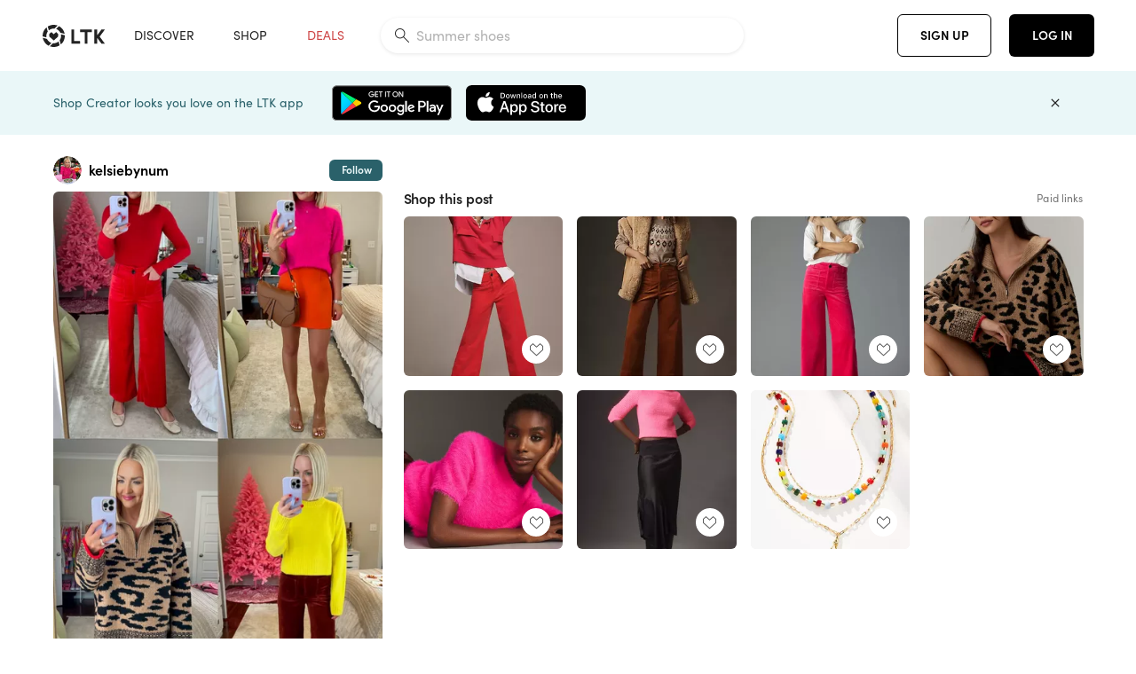

--- FILE ---
content_type: text/html; charset=utf-8
request_url: https://www.shopltk.com/explore/kelsiebynum/posts/d1f34171-88a5-11ee-8872-0242ac110003
body_size: 81841
content:
<!doctype html>
<html data-n-head-ssr lang="en" data-n-head="%7B%22lang%22:%7B%22ssr%22:%22en%22%7D%7D">
  <head >
    <meta data-n-head="ssr" data-hid="charset" charset="utf-8"><meta data-n-head="ssr" name="viewport" content="width=device-width, initial-scale=1"><meta data-n-head="ssr" name="referrer" content="always"><meta data-n-head="ssr" name="color-scheme" content="light"><meta data-n-head="ssr" name="application-name" content="LTK"><meta data-n-head="ssr" name="msapplication-TileColor" content="#FFFFFF"><meta data-n-head="ssr" name="msapplication-TileImage" content="/favicon-144.png?v=4"><meta data-n-head="ssr" data-hid="mobile-web-app-capable" name="mobile-web-app-capable" content="yes"><meta data-n-head="ssr" data-hid="apple-mobile-web-app-capable" name="apple-mobile-web-app-capable" content="yes"><meta data-n-head="ssr" data-hid="apple-mobile-web-app-status-bar-style" name="apple-mobile-web-app-status-bar-style" content="default"><meta data-n-head="ssr" data-hid="apple-mobile-web-app-title" name="apple-mobile-web-app-title" content="LTK"><meta data-n-head="ssr" data-hid="theme-color" name="theme-color" content="#FFFFFF"><meta data-n-head="ssr" data-hid="og:type" name="og:type" property="og:type" content="website"><meta data-n-head="ssr" data-hid="og:site_name" name="og:site_name" property="og:site_name" content="LTK"><meta data-n-head="ssr" data-hid="twitter:site" name="twitter:site" property="twitter:site" content="@liketoknow.it"><meta data-n-head="ssr" data-hid="twitter:creator" name="twitter:creator" property="twitter:creator" content="@liketoknow.it"><meta data-n-head="ssr" data-hid="og:title" property="og:title" content="kelsiebynum on LTK"><meta data-n-head="ssr" data-hid="description" name="description" content="Shop the latest from kelsiebynum on LTK, the easiest way to shop everything from your favorite creators."><meta data-n-head="ssr" data-hid="og:description" property="og:description" content="Shop the latest from kelsiebynum on LTK, the easiest way to shop everything from your favorite creators."><meta data-n-head="ssr" data-hid="og:url" property="og:url" content="https://www.shopltk.com/explore/kelsiebynum/posts/d1f34171-88a5-11ee-8872-0242ac110003"><meta data-n-head="ssr" data-hid="al:ios:url" property="al:ios:url" content="com.rewardstyle.ltk://explore/kelsiebynum/posts/d1f34171-88a5-11ee-8872-0242ac110003"><meta data-n-head="ssr" data-hid="al:ios:app_name" property="al:ios:app_name" content="LTK"><meta data-n-head="ssr" data-hid="al:ios:app_store_id" property="al:ios:app_store_id" content="1154027990"><meta data-n-head="ssr" data-hid="al:android:url" property="al:android:url" content="com.rewardstyle.liketoknowit://explore/kelsiebynum/posts/d1f34171-88a5-11ee-8872-0242ac110003"><meta data-n-head="ssr" data-hid="al:android:app_name" property="al:android:app_name" content="LTK"><meta data-n-head="ssr" data-hid="al:android:package" property="al:android:package" content="com.rewardstyle.liketoknowit"><meta data-n-head="ssr" data-hid="branch:deeplink:$deeplink_path" property="branch:deeplink:$deeplink_path" content="/explore/kelsiebynum/posts/d1f34171-88a5-11ee-8872-0242ac110003"><meta data-n-head="ssr" data-hid="branch:deeplink:app_url" property="branch:deeplink:app_url" content="explore/kelsiebynum/posts/d1f34171-88a5-11ee-8872-0242ac110003"><meta data-n-head="ssr" data-hid="branch:deeplink:title" property="branch:deeplink:title" content="Get my full shop experience"><meta data-n-head="ssr" data-hid="branch:deeplink:subtitle" property="branch:deeplink:subtitle" content="Download the LTK app now to shop all of my favorite finds in one place."><meta data-n-head="ssr" data-hid="branch:deeplink:button" property="branch:deeplink:button" content="Get the free LTK app"><meta data-n-head="ssr" data-hid="branch:deeplink:getButton" property="branch:deeplink:getButton" content="GET"><meta data-n-head="ssr" data-hid="branch:deeplink:openButton" property="branch:deeplink:openButton" content="OPEN"><meta data-n-head="ssr" data-hid="branch:deeplink:page" property="branch:deeplink:page" content="post_page"><meta data-n-head="ssr" data-hid="branch:deeplink:continue" property="branch:deeplink:continue" content="Continue on web"><meta data-n-head="ssr" data-hid="branch:deeplink:title_treatment" property="branch:deeplink:title_treatment" content="Get my full LTK experience"><meta data-n-head="ssr" data-hid="branch:deeplink:subtitle_treatment" property="branch:deeplink:subtitle_treatment" content="Download the LTK app to shop my favorites and get notified when I post fresh content."><meta data-n-head="ssr" data-hid="branch:deeplink:button_treatment" property="branch:deeplink:button_treatment" content="Get the LTK app"><meta data-n-head="ssr" data-hid="branch:deeplink:avatarUrl" property="branch:deeplink:avatarUrl" content="https://avatar-cdn.liketoknow.it/cd9e2aae-ad54-11e7-9fed-0242ac110002.d1617254-19e9-4d81-ae2a-5e6320db34cc"><meta data-n-head="ssr" data-hid="og:image" property="og:image" content="https://product-images-cdn.liketoknow.it/W2BL83nw2XVlpf6.E1ePJKh38iuaDEe_UuVcN4kEWV3iq11u9iv8vYeaMjES1cyADflKiNYwava5GzdArPy3j7Wn3rt4eegh57.NF4CCLac2XL7mCUG4NAr5xebxnQNynWggDDTzGQYQ1iohPlc9mcDMrbo6jaU2nNGFzm54argfhFsGGLmV5azu2nI-"><meta data-n-head="ssr" data-hid="og:image:secure_url" property="og:image:secure_url" content="https://product-images-cdn.liketoknow.it/W2BL83nw2XVlpf6.E1ePJKh38iuaDEe_UuVcN4kEWV3iq11u9iv8vYeaMjES1cyADflKiNYwava5GzdArPy3j7Wn3rt4eegh57.NF4CCLac2XL7mCUG4NAr5xebxnQNynWggDDTzGQYQ1iohPlc9mcDMrbo6jaU2nNGFzm54argfhFsGGLmV5azu2nI-"><meta data-n-head="ssr" data-hid="og:image:width" property="og:image:width" content="1152"><meta data-n-head="ssr" data-hid="og:image:height" property="og:image:height" content="1728"><meta data-n-head="ssr" data-hid="twitter:card" name="twitter:card" content="summary_large_image"><title>kelsiebynum on LTK</title><link data-n-head="ssr" rel="icon" type="image/png" href="/favicon.png?v=4" sizes="32x32"><link data-n-head="ssr" rel="icon" type="image/png" href="/favicon-128.png?v=4" sizes="128x128"><link data-n-head="ssr" rel="icon" type="image/png" href="/favicon-192.png?v=4" sizes="192x192"><link data-n-head="ssr" rel="shortcut icon" type="image/png" href="/favicon-196.png?v=4" sizes="196x196"><link data-n-head="ssr" rel="apple-touch-icon" href="/favicon-152.png?v=4" sizes="152x152"><link data-n-head="ssr" rel="apple-touch-icon" href="/favicon-180.png?v=4" sizes="180x180"><link data-n-head="ssr" data-hid="apple-touch-startup-image-iphonexsmax" rel="apple-touch-startup-image" href="/static/icons/splash_iphonexsmax_1242x2688.6b17fa.png" media="(device-width: 414px) and (device-height: 896px) and (-webkit-device-pixel-ratio: 3)"><link data-n-head="ssr" data-hid="apple-touch-startup-image-iphonexr" rel="apple-touch-startup-image" href="/static/icons/splash_iphonexr_828x1792.6b17fa.png" media="(device-width: 414px) and (device-height: 896px) and (-webkit-device-pixel-ratio: 2)"><link data-n-head="ssr" data-hid="apple-touch-startup-image-iphonex" rel="apple-touch-startup-image" href="/static/icons/splash_iphonex_1125x2436.6b17fa.png" media="(device-width: 375px) and (device-height: 812px) and (-webkit-device-pixel-ratio: 3)"><link data-n-head="ssr" data-hid="apple-touch-startup-image-iphoneplus" rel="apple-touch-startup-image" href="/static/icons/splash_iphoneplus_1242x2208.6b17fa.png" media="(device-width: 414px) and (device-height: 736px) and (-webkit-device-pixel-ratio: 3)"><link data-n-head="ssr" data-hid="apple-touch-startup-image-iphone6" rel="apple-touch-startup-image" href="/static/icons/splash_iphone6_750x1334.6b17fa.png" media="(device-width: 375px) and (device-height: 667px) and (-webkit-device-pixel-ratio: 2)"><link data-n-head="ssr" data-hid="apple-touch-startup-image-iphone5" rel="apple-touch-startup-image" href="/static/icons/splash_iphone5_640x1136.6b17fa.png" media="(device-width: 320px) and (device-height: 568px) and (-webkit-device-pixel-ratio: 2)"><link data-n-head="ssr" data-hid="shortcut-icon" rel="shortcut icon" href="/static/icons/icon_64x64.6b17fa.png"><link data-n-head="ssr" data-hid="apple-touch-icon" rel="apple-touch-icon" href="/static/icons/icon_512x512.6b17fa.png" sizes="512x512"><link data-n-head="ssr" media="(device-width: 320px) and (device-height: 568px) and (-webkit-device-pixel-ratio: 2)" rel="apple-touch-startup-image" data-hid="apple-touch-startup-image-iphonese"><link data-n-head="ssr" media="(device-width: 768px) and (device-height: 1024px) and (-webkit-device-pixel-ratio: 2)" rel="apple-touch-startup-image" data-hid="apple-touch-startup-image-ipad"><link data-n-head="ssr" media="(device-width: 834px) and (device-height: 1112px) and (-webkit-device-pixel-ratio: 2)" rel="apple-touch-startup-image" data-hid="apple-touch-startup-image-ipadpro1"><link data-n-head="ssr" media="(device-width: 834px) and (device-height: 1194px) and (-webkit-device-pixel-ratio: 2)" rel="apple-touch-startup-image" data-hid="apple-touch-startup-image-ipadpro2"><link data-n-head="ssr" media="(device-width: 1024px) and (device-height: 1366px) and (-webkit-device-pixel-ratio: 2)" rel="apple-touch-startup-image" data-hid="apple-touch-startup-image-ipadpro3"><link data-n-head="ssr" rel="manifest" href="/static/manifest.2afe73c5.json" data-hid="manifest"><link data-n-head="ssr" rel="canonical" href="https://www.shopltk.com/explore/kelsiebynum/posts/d1f34171-88a5-11ee-8872-0242ac110003"><link data-n-head="ssr" vmid="preload" rel="preload" as="image" imagesrcset="https://product-images-cdn.liketoknow.it/W2BL83nw2XVlpf6.E1ePJKh38iuaDEe_UuVcN4kEWV3iq11u9iv8vYeaMjES1cyADflKiNYwava5GzdArPy3j7Wn3rt4eegh57.NF4CCLac2XL7mCUG4NAr5xebxnQNynWggDDTzGQYQ1iohPlc9mcDMrbo6jaU2nNGFzm54argfhFsGGLmV5azu2nI-?v=0&amp;auto=format&amp;fm=webp&amp;w=450&amp;q=80&amp;dpr=1 1x, https://product-images-cdn.liketoknow.it/W2BL83nw2XVlpf6.E1ePJKh38iuaDEe_UuVcN4kEWV3iq11u9iv8vYeaMjES1cyADflKiNYwava5GzdArPy3j7Wn3rt4eegh57.NF4CCLac2XL7mCUG4NAr5xebxnQNynWggDDTzGQYQ1iohPlc9mcDMrbo6jaU2nNGFzm54argfhFsGGLmV5azu2nI-?v=0&amp;auto=format&amp;fm=webp&amp;w=450&amp;q=80&amp;dpr=2 2x, https://product-images-cdn.liketoknow.it/W2BL83nw2XVlpf6.E1ePJKh38iuaDEe_UuVcN4kEWV3iq11u9iv8vYeaMjES1cyADflKiNYwava5GzdArPy3j7Wn3rt4eegh57.NF4CCLac2XL7mCUG4NAr5xebxnQNynWggDDTzGQYQ1iohPlc9mcDMrbo6jaU2nNGFzm54argfhFsGGLmV5azu2nI-?v=0&amp;auto=format&amp;fm=webp&amp;w=450&amp;q=80&amp;dpr=3 3x"><style data-n-head="vuetify" type="text/css" id="vuetify-theme-stylesheet" nonce="undefined">:root {
  --v-anchor-base: #0469E0;
  --v-primary-base: #000000;
  --v-secondary-base: #5f797d;
  --v-accent-base: #b4d6db;
  --v-error-base: #fe636d;
  --v-info-base: #2196f3;
  --v-success-base: #51ca98;
  --v-warning-base: #ffb300;
  --v-ltk-black-base: #000000;
  --v-ltk-white-base: #ffffff;
  --v-grey-80-base: #222222;
  --v-grey-70-base: #525252;
  --v-grey-50-base: #757575;
  --v-disabled-grey-base: #9e9e9e;
  --v-grey-30-base: #cccccc;
  --v-grey-20-base: #ebebeb;
  --v-grey-10-base: #f0f0f0;
  --v-grey-5-base: #fafafa;
  --v-success-50-base: #1b8659;
  --v-success-40-base: #51ca98;
  --v-success-20-base: #91e3c1;
  --v-success-10-base: #def3ea;
  --v-success-90-base: #0f4b32;
  --v-warning-40-base: #ffb300;
  --v-warning-20-base: #fed983;
  --v-warning-10-base: #feeecd;
  --v-warning-90-base: #664800;
  --v-error-50-base: #ce4646;
  --v-error-40-base: #fe636d;
  --v-error-20-base: #ef9086;
  --v-error-10-base: #fde9e8;
  --v-error-90-base: #5d1710;
  --v-link-light-base: #0469e0;
  --v-link-dark-base: #43b9d3;
  --v-secondary-70-base: #2d3c3f;
  --v-secondary-60-base: #2a616a;
  --v-secondary-50-base: #5f797d;
  --v-secondary-30-base: #b4d6db;
  --v-secondary-20-base: #d7f0f0;
  --v-secondary-10-base: #eaf7f8;
  --v-creator-secondary-70-base: #13183d;
  --v-creator-secondary-60-base: #3c576d;
  --v-creator-secondary-50-base: #5d7a79;
  --v-creator-secondary-30-base: #90a9aa;
  --v-creator-secondary-20-base: #b0c6c3;
  --v-creator-secondary-10-base: #d3e1de;
  --v-brand-secondary-70-base: #2c432d;
  --v-brand-secondary-60-base: #527a70;
  --v-brand-secondary-50-base: #577f68;
  --v-brand-secondary-30-base: #96c0a7;
  --v-brand-secondary-20-base: #b6d5bf;
  --v-brand-secondary-10-base: #d9eadc;
  --v-warm-grey-40-base: #cdc5ba;
  --v-warm-grey-30-base: #e6e2dc;
  --v-warm-grey-20-base: #ebe8e3;
  --v-warm-grey-10-base: #f5f4f3;
  --v-warm-grey-5-base: #faf9f8;
  --v-dusty-rose-40-base: #a4999a;
  --v-dusty-rose-30-base: #dbd6d7;
  --v-dusty-rose-20-base: #e5ddde;
  --v-dusty-rose-10-base: #edebeb;
  --v-dusty-rose-5-base: #f8f6f7;
  --v-creamy-tan-40-base: #ebd7c0;
  --v-creamy-tan-30-base: #f0e2d0;
  --v-creamy-tan-20-base: #f7efe6;
  --v-creamy-tan-10-base: #fbf7f2;
  --v-creamy-tan-5-base: #fdfcfa;
}

.v-application a { color: var(--v-anchor-base); }
.v-application .primary {
  background-color: var(--v-primary-base) !important;
  border-color: var(--v-primary-base) !important;
}
.v-application .primary--text {
  color: var(--v-primary-base) !important;
  caret-color: var(--v-primary-base) !important;
}
.v-application .secondary {
  background-color: var(--v-secondary-base) !important;
  border-color: var(--v-secondary-base) !important;
}
.v-application .secondary--text {
  color: var(--v-secondary-base) !important;
  caret-color: var(--v-secondary-base) !important;
}
.v-application .accent {
  background-color: var(--v-accent-base) !important;
  border-color: var(--v-accent-base) !important;
}
.v-application .accent--text {
  color: var(--v-accent-base) !important;
  caret-color: var(--v-accent-base) !important;
}
.v-application .error {
  background-color: var(--v-error-base) !important;
  border-color: var(--v-error-base) !important;
}
.v-application .error--text {
  color: var(--v-error-base) !important;
  caret-color: var(--v-error-base) !important;
}
.v-application .info {
  background-color: var(--v-info-base) !important;
  border-color: var(--v-info-base) !important;
}
.v-application .info--text {
  color: var(--v-info-base) !important;
  caret-color: var(--v-info-base) !important;
}
.v-application .success {
  background-color: var(--v-success-base) !important;
  border-color: var(--v-success-base) !important;
}
.v-application .success--text {
  color: var(--v-success-base) !important;
  caret-color: var(--v-success-base) !important;
}
.v-application .warning {
  background-color: var(--v-warning-base) !important;
  border-color: var(--v-warning-base) !important;
}
.v-application .warning--text {
  color: var(--v-warning-base) !important;
  caret-color: var(--v-warning-base) !important;
}
.v-application .ltk-black {
  background-color: var(--v-ltk-black-base) !important;
  border-color: var(--v-ltk-black-base) !important;
}
.v-application .ltk-black--text {
  color: var(--v-ltk-black-base) !important;
  caret-color: var(--v-ltk-black-base) !important;
}
.v-application .ltk-white {
  background-color: var(--v-ltk-white-base) !important;
  border-color: var(--v-ltk-white-base) !important;
}
.v-application .ltk-white--text {
  color: var(--v-ltk-white-base) !important;
  caret-color: var(--v-ltk-white-base) !important;
}
.v-application .grey-80 {
  background-color: var(--v-grey-80-base) !important;
  border-color: var(--v-grey-80-base) !important;
}
.v-application .grey-80--text {
  color: var(--v-grey-80-base) !important;
  caret-color: var(--v-grey-80-base) !important;
}
.v-application .grey-70 {
  background-color: var(--v-grey-70-base) !important;
  border-color: var(--v-grey-70-base) !important;
}
.v-application .grey-70--text {
  color: var(--v-grey-70-base) !important;
  caret-color: var(--v-grey-70-base) !important;
}
.v-application .grey-50 {
  background-color: var(--v-grey-50-base) !important;
  border-color: var(--v-grey-50-base) !important;
}
.v-application .grey-50--text {
  color: var(--v-grey-50-base) !important;
  caret-color: var(--v-grey-50-base) !important;
}
.v-application .disabled-grey {
  background-color: var(--v-disabled-grey-base) !important;
  border-color: var(--v-disabled-grey-base) !important;
}
.v-application .disabled-grey--text {
  color: var(--v-disabled-grey-base) !important;
  caret-color: var(--v-disabled-grey-base) !important;
}
.v-application .grey-30 {
  background-color: var(--v-grey-30-base) !important;
  border-color: var(--v-grey-30-base) !important;
}
.v-application .grey-30--text {
  color: var(--v-grey-30-base) !important;
  caret-color: var(--v-grey-30-base) !important;
}
.v-application .grey-20 {
  background-color: var(--v-grey-20-base) !important;
  border-color: var(--v-grey-20-base) !important;
}
.v-application .grey-20--text {
  color: var(--v-grey-20-base) !important;
  caret-color: var(--v-grey-20-base) !important;
}
.v-application .grey-10 {
  background-color: var(--v-grey-10-base) !important;
  border-color: var(--v-grey-10-base) !important;
}
.v-application .grey-10--text {
  color: var(--v-grey-10-base) !important;
  caret-color: var(--v-grey-10-base) !important;
}
.v-application .grey-5 {
  background-color: var(--v-grey-5-base) !important;
  border-color: var(--v-grey-5-base) !important;
}
.v-application .grey-5--text {
  color: var(--v-grey-5-base) !important;
  caret-color: var(--v-grey-5-base) !important;
}
.v-application .success-50 {
  background-color: var(--v-success-50-base) !important;
  border-color: var(--v-success-50-base) !important;
}
.v-application .success-50--text {
  color: var(--v-success-50-base) !important;
  caret-color: var(--v-success-50-base) !important;
}
.v-application .success-40 {
  background-color: var(--v-success-40-base) !important;
  border-color: var(--v-success-40-base) !important;
}
.v-application .success-40--text {
  color: var(--v-success-40-base) !important;
  caret-color: var(--v-success-40-base) !important;
}
.v-application .success-20 {
  background-color: var(--v-success-20-base) !important;
  border-color: var(--v-success-20-base) !important;
}
.v-application .success-20--text {
  color: var(--v-success-20-base) !important;
  caret-color: var(--v-success-20-base) !important;
}
.v-application .success-10 {
  background-color: var(--v-success-10-base) !important;
  border-color: var(--v-success-10-base) !important;
}
.v-application .success-10--text {
  color: var(--v-success-10-base) !important;
  caret-color: var(--v-success-10-base) !important;
}
.v-application .success-90 {
  background-color: var(--v-success-90-base) !important;
  border-color: var(--v-success-90-base) !important;
}
.v-application .success-90--text {
  color: var(--v-success-90-base) !important;
  caret-color: var(--v-success-90-base) !important;
}
.v-application .warning-40 {
  background-color: var(--v-warning-40-base) !important;
  border-color: var(--v-warning-40-base) !important;
}
.v-application .warning-40--text {
  color: var(--v-warning-40-base) !important;
  caret-color: var(--v-warning-40-base) !important;
}
.v-application .warning-20 {
  background-color: var(--v-warning-20-base) !important;
  border-color: var(--v-warning-20-base) !important;
}
.v-application .warning-20--text {
  color: var(--v-warning-20-base) !important;
  caret-color: var(--v-warning-20-base) !important;
}
.v-application .warning-10 {
  background-color: var(--v-warning-10-base) !important;
  border-color: var(--v-warning-10-base) !important;
}
.v-application .warning-10--text {
  color: var(--v-warning-10-base) !important;
  caret-color: var(--v-warning-10-base) !important;
}
.v-application .warning-90 {
  background-color: var(--v-warning-90-base) !important;
  border-color: var(--v-warning-90-base) !important;
}
.v-application .warning-90--text {
  color: var(--v-warning-90-base) !important;
  caret-color: var(--v-warning-90-base) !important;
}
.v-application .error-50 {
  background-color: var(--v-error-50-base) !important;
  border-color: var(--v-error-50-base) !important;
}
.v-application .error-50--text {
  color: var(--v-error-50-base) !important;
  caret-color: var(--v-error-50-base) !important;
}
.v-application .error-40 {
  background-color: var(--v-error-40-base) !important;
  border-color: var(--v-error-40-base) !important;
}
.v-application .error-40--text {
  color: var(--v-error-40-base) !important;
  caret-color: var(--v-error-40-base) !important;
}
.v-application .error-20 {
  background-color: var(--v-error-20-base) !important;
  border-color: var(--v-error-20-base) !important;
}
.v-application .error-20--text {
  color: var(--v-error-20-base) !important;
  caret-color: var(--v-error-20-base) !important;
}
.v-application .error-10 {
  background-color: var(--v-error-10-base) !important;
  border-color: var(--v-error-10-base) !important;
}
.v-application .error-10--text {
  color: var(--v-error-10-base) !important;
  caret-color: var(--v-error-10-base) !important;
}
.v-application .error-90 {
  background-color: var(--v-error-90-base) !important;
  border-color: var(--v-error-90-base) !important;
}
.v-application .error-90--text {
  color: var(--v-error-90-base) !important;
  caret-color: var(--v-error-90-base) !important;
}
.v-application .link-light {
  background-color: var(--v-link-light-base) !important;
  border-color: var(--v-link-light-base) !important;
}
.v-application .link-light--text {
  color: var(--v-link-light-base) !important;
  caret-color: var(--v-link-light-base) !important;
}
.v-application .link-dark {
  background-color: var(--v-link-dark-base) !important;
  border-color: var(--v-link-dark-base) !important;
}
.v-application .link-dark--text {
  color: var(--v-link-dark-base) !important;
  caret-color: var(--v-link-dark-base) !important;
}
.v-application .secondary-70 {
  background-color: var(--v-secondary-70-base) !important;
  border-color: var(--v-secondary-70-base) !important;
}
.v-application .secondary-70--text {
  color: var(--v-secondary-70-base) !important;
  caret-color: var(--v-secondary-70-base) !important;
}
.v-application .secondary-60 {
  background-color: var(--v-secondary-60-base) !important;
  border-color: var(--v-secondary-60-base) !important;
}
.v-application .secondary-60--text {
  color: var(--v-secondary-60-base) !important;
  caret-color: var(--v-secondary-60-base) !important;
}
.v-application .secondary-50 {
  background-color: var(--v-secondary-50-base) !important;
  border-color: var(--v-secondary-50-base) !important;
}
.v-application .secondary-50--text {
  color: var(--v-secondary-50-base) !important;
  caret-color: var(--v-secondary-50-base) !important;
}
.v-application .secondary-30 {
  background-color: var(--v-secondary-30-base) !important;
  border-color: var(--v-secondary-30-base) !important;
}
.v-application .secondary-30--text {
  color: var(--v-secondary-30-base) !important;
  caret-color: var(--v-secondary-30-base) !important;
}
.v-application .secondary-20 {
  background-color: var(--v-secondary-20-base) !important;
  border-color: var(--v-secondary-20-base) !important;
}
.v-application .secondary-20--text {
  color: var(--v-secondary-20-base) !important;
  caret-color: var(--v-secondary-20-base) !important;
}
.v-application .secondary-10 {
  background-color: var(--v-secondary-10-base) !important;
  border-color: var(--v-secondary-10-base) !important;
}
.v-application .secondary-10--text {
  color: var(--v-secondary-10-base) !important;
  caret-color: var(--v-secondary-10-base) !important;
}
.v-application .creator-secondary-70 {
  background-color: var(--v-creator-secondary-70-base) !important;
  border-color: var(--v-creator-secondary-70-base) !important;
}
.v-application .creator-secondary-70--text {
  color: var(--v-creator-secondary-70-base) !important;
  caret-color: var(--v-creator-secondary-70-base) !important;
}
.v-application .creator-secondary-60 {
  background-color: var(--v-creator-secondary-60-base) !important;
  border-color: var(--v-creator-secondary-60-base) !important;
}
.v-application .creator-secondary-60--text {
  color: var(--v-creator-secondary-60-base) !important;
  caret-color: var(--v-creator-secondary-60-base) !important;
}
.v-application .creator-secondary-50 {
  background-color: var(--v-creator-secondary-50-base) !important;
  border-color: var(--v-creator-secondary-50-base) !important;
}
.v-application .creator-secondary-50--text {
  color: var(--v-creator-secondary-50-base) !important;
  caret-color: var(--v-creator-secondary-50-base) !important;
}
.v-application .creator-secondary-30 {
  background-color: var(--v-creator-secondary-30-base) !important;
  border-color: var(--v-creator-secondary-30-base) !important;
}
.v-application .creator-secondary-30--text {
  color: var(--v-creator-secondary-30-base) !important;
  caret-color: var(--v-creator-secondary-30-base) !important;
}
.v-application .creator-secondary-20 {
  background-color: var(--v-creator-secondary-20-base) !important;
  border-color: var(--v-creator-secondary-20-base) !important;
}
.v-application .creator-secondary-20--text {
  color: var(--v-creator-secondary-20-base) !important;
  caret-color: var(--v-creator-secondary-20-base) !important;
}
.v-application .creator-secondary-10 {
  background-color: var(--v-creator-secondary-10-base) !important;
  border-color: var(--v-creator-secondary-10-base) !important;
}
.v-application .creator-secondary-10--text {
  color: var(--v-creator-secondary-10-base) !important;
  caret-color: var(--v-creator-secondary-10-base) !important;
}
.v-application .brand-secondary-70 {
  background-color: var(--v-brand-secondary-70-base) !important;
  border-color: var(--v-brand-secondary-70-base) !important;
}
.v-application .brand-secondary-70--text {
  color: var(--v-brand-secondary-70-base) !important;
  caret-color: var(--v-brand-secondary-70-base) !important;
}
.v-application .brand-secondary-60 {
  background-color: var(--v-brand-secondary-60-base) !important;
  border-color: var(--v-brand-secondary-60-base) !important;
}
.v-application .brand-secondary-60--text {
  color: var(--v-brand-secondary-60-base) !important;
  caret-color: var(--v-brand-secondary-60-base) !important;
}
.v-application .brand-secondary-50 {
  background-color: var(--v-brand-secondary-50-base) !important;
  border-color: var(--v-brand-secondary-50-base) !important;
}
.v-application .brand-secondary-50--text {
  color: var(--v-brand-secondary-50-base) !important;
  caret-color: var(--v-brand-secondary-50-base) !important;
}
.v-application .brand-secondary-30 {
  background-color: var(--v-brand-secondary-30-base) !important;
  border-color: var(--v-brand-secondary-30-base) !important;
}
.v-application .brand-secondary-30--text {
  color: var(--v-brand-secondary-30-base) !important;
  caret-color: var(--v-brand-secondary-30-base) !important;
}
.v-application .brand-secondary-20 {
  background-color: var(--v-brand-secondary-20-base) !important;
  border-color: var(--v-brand-secondary-20-base) !important;
}
.v-application .brand-secondary-20--text {
  color: var(--v-brand-secondary-20-base) !important;
  caret-color: var(--v-brand-secondary-20-base) !important;
}
.v-application .brand-secondary-10 {
  background-color: var(--v-brand-secondary-10-base) !important;
  border-color: var(--v-brand-secondary-10-base) !important;
}
.v-application .brand-secondary-10--text {
  color: var(--v-brand-secondary-10-base) !important;
  caret-color: var(--v-brand-secondary-10-base) !important;
}
.v-application .warm-grey-40 {
  background-color: var(--v-warm-grey-40-base) !important;
  border-color: var(--v-warm-grey-40-base) !important;
}
.v-application .warm-grey-40--text {
  color: var(--v-warm-grey-40-base) !important;
  caret-color: var(--v-warm-grey-40-base) !important;
}
.v-application .warm-grey-30 {
  background-color: var(--v-warm-grey-30-base) !important;
  border-color: var(--v-warm-grey-30-base) !important;
}
.v-application .warm-grey-30--text {
  color: var(--v-warm-grey-30-base) !important;
  caret-color: var(--v-warm-grey-30-base) !important;
}
.v-application .warm-grey-20 {
  background-color: var(--v-warm-grey-20-base) !important;
  border-color: var(--v-warm-grey-20-base) !important;
}
.v-application .warm-grey-20--text {
  color: var(--v-warm-grey-20-base) !important;
  caret-color: var(--v-warm-grey-20-base) !important;
}
.v-application .warm-grey-10 {
  background-color: var(--v-warm-grey-10-base) !important;
  border-color: var(--v-warm-grey-10-base) !important;
}
.v-application .warm-grey-10--text {
  color: var(--v-warm-grey-10-base) !important;
  caret-color: var(--v-warm-grey-10-base) !important;
}
.v-application .warm-grey-5 {
  background-color: var(--v-warm-grey-5-base) !important;
  border-color: var(--v-warm-grey-5-base) !important;
}
.v-application .warm-grey-5--text {
  color: var(--v-warm-grey-5-base) !important;
  caret-color: var(--v-warm-grey-5-base) !important;
}
.v-application .dusty-rose-40 {
  background-color: var(--v-dusty-rose-40-base) !important;
  border-color: var(--v-dusty-rose-40-base) !important;
}
.v-application .dusty-rose-40--text {
  color: var(--v-dusty-rose-40-base) !important;
  caret-color: var(--v-dusty-rose-40-base) !important;
}
.v-application .dusty-rose-30 {
  background-color: var(--v-dusty-rose-30-base) !important;
  border-color: var(--v-dusty-rose-30-base) !important;
}
.v-application .dusty-rose-30--text {
  color: var(--v-dusty-rose-30-base) !important;
  caret-color: var(--v-dusty-rose-30-base) !important;
}
.v-application .dusty-rose-20 {
  background-color: var(--v-dusty-rose-20-base) !important;
  border-color: var(--v-dusty-rose-20-base) !important;
}
.v-application .dusty-rose-20--text {
  color: var(--v-dusty-rose-20-base) !important;
  caret-color: var(--v-dusty-rose-20-base) !important;
}
.v-application .dusty-rose-10 {
  background-color: var(--v-dusty-rose-10-base) !important;
  border-color: var(--v-dusty-rose-10-base) !important;
}
.v-application .dusty-rose-10--text {
  color: var(--v-dusty-rose-10-base) !important;
  caret-color: var(--v-dusty-rose-10-base) !important;
}
.v-application .dusty-rose-5 {
  background-color: var(--v-dusty-rose-5-base) !important;
  border-color: var(--v-dusty-rose-5-base) !important;
}
.v-application .dusty-rose-5--text {
  color: var(--v-dusty-rose-5-base) !important;
  caret-color: var(--v-dusty-rose-5-base) !important;
}
.v-application .creamy-tan-40 {
  background-color: var(--v-creamy-tan-40-base) !important;
  border-color: var(--v-creamy-tan-40-base) !important;
}
.v-application .creamy-tan-40--text {
  color: var(--v-creamy-tan-40-base) !important;
  caret-color: var(--v-creamy-tan-40-base) !important;
}
.v-application .creamy-tan-30 {
  background-color: var(--v-creamy-tan-30-base) !important;
  border-color: var(--v-creamy-tan-30-base) !important;
}
.v-application .creamy-tan-30--text {
  color: var(--v-creamy-tan-30-base) !important;
  caret-color: var(--v-creamy-tan-30-base) !important;
}
.v-application .creamy-tan-20 {
  background-color: var(--v-creamy-tan-20-base) !important;
  border-color: var(--v-creamy-tan-20-base) !important;
}
.v-application .creamy-tan-20--text {
  color: var(--v-creamy-tan-20-base) !important;
  caret-color: var(--v-creamy-tan-20-base) !important;
}
.v-application .creamy-tan-10 {
  background-color: var(--v-creamy-tan-10-base) !important;
  border-color: var(--v-creamy-tan-10-base) !important;
}
.v-application .creamy-tan-10--text {
  color: var(--v-creamy-tan-10-base) !important;
  caret-color: var(--v-creamy-tan-10-base) !important;
}
.v-application .creamy-tan-5 {
  background-color: var(--v-creamy-tan-5-base) !important;
  border-color: var(--v-creamy-tan-5-base) !important;
}
.v-application .creamy-tan-5--text {
  color: var(--v-creamy-tan-5-base) !important;
  caret-color: var(--v-creamy-tan-5-base) !important;
}</style><script data-n-head="ssr" data-hid="gtm-script">window['dataLayer']=[];if(!window._gtm_init){window._gtm_init=1;(function(w,n,d,m,e,p){w[d]=(w[d]==1||n[d]=='yes'||n[d]==1||n[m]==1||(w[e]&&w[e][p]&&w[e][p]()))?1:0})(window,navigator,'doNotTrack','msDoNotTrack','external','msTrackingProtectionEnabled');(function(w,d,s,l,x,y){w[x]={};w._gtm_inject=function(i){if(w.doNotTrack||w[x][i])return;w[x][i]=1;w[l]=w[l]||[];w[l].push({'gtm.start':new Date().getTime(),event:'gtm.js'});var f=d.getElementsByTagName(s)[0],j=d.createElement(s);j.async=true;j.src='https://www.googletagmanager.com/gtm.js?id='+i;f.parentNode.insertBefore(j,f);}})(window,document,'script','dataLayer','_gtm_ids','_gtm_inject')};["GTM-TFZXHKL&"].forEach(function(i){window._gtm_inject(i)})</script><script data-n-head="ssr" type="application/ld+json">{"@context":"http://schema.org/","@type":"BlogPosting","sharedContent":{"@type":"CreativeWork","thumbnailUrl":"https://product-images-cdn.liketoknow.it/W2BL83nw2XVlpf6.E1ePJKh38iuaDEe_UuVcN4kEWV3iq11u9iv8vYeaMjES1cyADflKiNYwava5GzdArPy3j7Wn3rt4eegh57.NF4CCLac2XL7mCUG4NAr5xebxnQNynWggDDTzGQYQ1iohPlc9mcDMrbo6jaU2nNGFzm54argfhFsGGLmV5azu2nI-","text":"30% OFF ANTHROPOLOGIE\nred corduroy pants / brown corduroy pants / fuzzy pink sweater / leopard print pullover \nSize: 24 regular in pants \n\n#LTKsalealert #LTKHoliday #LTKCyberWeek"},"articleBody":"30% OFF ANTHROPOLOGIE\nred corduroy pants / brown corduroy pants / fuzzy pink sweater / leopard print pullover \nSize: 24 regular in pants \n\n#LTKsalealert #LTKHoliday #LTKCyberWeek","creator":{"@type":"Organization","description":"Mississippi Fashion Blogger\nPetite • Colorful • Affordable\nTops: XS | Bottoms: 24\n5’2 and 108 pounds\nLet’s SHOP 😻","logo":"https://avatar-cdn.liketoknow.it/cd9e2aae-ad54-11e7-9fed-0242ac110002.d1617254-19e9-4d81-ae2a-5e6320db34cc","name":"kelsiebynum | LTK","url":"https://www.shopltk.com/explore/kelsiebynum"},"datePublished":"2023-11-21T19:40:33+00:00","headline":"The Colette Cropped Wide-Leg … Curated on LTK","image":"https://product-images-cdn.liketoknow.it/W2BL83nw2XVlpf6.E1ePJKh38iuaDEe_UuVcN4kEWV3iq11u9iv8vYeaMjES1cyADflKiNYwava5GzdArPy3j7Wn3rt4eegh57.NF4CCLac2XL7mCUG4NAr5xebxnQNynWggDDTzGQYQ1iohPlc9mcDMrbo6jaU2nNGFzm54argfhFsGGLmV5azu2nI-","url":"https://www.shopltk.com/explore/kelsiebynum/posts/d1f34171-88a5-11ee-8872-0242ac110003"}</script><link rel="preload" href="/static/d1129f3.js" as="script"><link rel="preload" href="/static/05b16ae.js" as="script"><link rel="preload" href="/static/css/715a7ad.css" as="style"><link rel="preload" href="/static/ccaaa7b.js" as="script"><link rel="preload" href="/static/css/f4b25c1.css" as="style"><link rel="preload" href="/static/e6d4f9d.js" as="script"><link rel="preload" href="/static/css/9e8ccf9.css" as="style"><link rel="preload" href="/static/1b79e72.js" as="script"><link rel="preload" href="/static/css/799f007.css" as="style"><link rel="preload" href="/static/aef158c.js" as="script"><link rel="preload" href="/static/css/046a22e.css" as="style"><link rel="preload" href="/static/c6eaf89.js" as="script"><link rel="preload" href="/static/css/ee5d34a.css" as="style"><link rel="preload" href="/static/11223e3.js" as="script"><link rel="preload" href="/static/css/beb8def.css" as="style"><link rel="preload" href="/static/1c4a6f0.js" as="script"><link rel="stylesheet" href="/static/css/715a7ad.css"><link rel="stylesheet" href="/static/css/f4b25c1.css"><link rel="stylesheet" href="/static/css/9e8ccf9.css"><link rel="stylesheet" href="/static/css/799f007.css"><link rel="stylesheet" href="/static/css/046a22e.css"><link rel="stylesheet" href="/static/css/ee5d34a.css"><link rel="stylesheet" href="/static/css/beb8def.css">
  </head>
  <body >
    <noscript data-n-head="ssr" data-hid="gtm-noscript" data-pbody="true"><iframe src="https://www.googletagmanager.com/ns.html?id=GTM-TFZXHKL&&" height="0" width="0" style="display:none;visibility:hidden" title="gtm"></iframe></noscript><div data-server-rendered="true" id="__nuxt"><!----><div id="__layout"><div data-app="true" data-fetch-key="DefaultLayout:0" id="app" class="v-application v-application--is-ltr theme--light"><div class="v-application--wrap"><header class="ltk-header site-header v-sheet theme--light elevation-0 v-toolbar v-app-bar v-app-bar--fixed" style="height:80px;margin-top:0px;transform:translateY(0px);left:0px;right:0px;" data-v-1082540e data-v-9dfe58f0><div class="v-toolbar__content" style="height:80px;"><div class="container flex-nowrap pa-0 branch-journeys-top white fill-height" data-v-1082540e><div class="v-toolbar__items" data-v-1082540e><a href="/" class="ltk-logo d-flex align-self-center pr-md-3 pr-xl-5 pl-3 pl-md-0" data-v-290a3398 data-v-1082540e><svg height="25px" width="70px" viewBox="0 0 70 25" fill="none" xmlns="http://www.w3.org/2000/svg" xmlns:xlink="http://www.w3.org/1999/xlink" data-v-290a3398><title data-v-290a3398>LTK</title> <path fill-rule="evenodd" clip-rule="evenodd" d="M18.0692 18.9455C18.0568 18.8992 18.0217 18.8624 17.9759 18.8478C17.9302 18.8332 17.8801 18.8429 17.8431 18.8734C16.1555 20.2595 13.9917 20.9333 11.8132 20.751C11.7715 20.7471 11.7303 20.7621 11.7011 20.792L8.40645 24.0878C8.37213 24.1221 8.35794 24.1716 8.3689 24.2188C8.37986 24.266 8.41442 24.3042 8.46036 24.3199C9.77623 24.7694 11.1574 24.9991 12.5483 25C14.8553 25.0001 17.1172 24.3634 19.0837 23.1603C19.136 23.1275 19.1608 23.0646 19.1449 23.0051L18.0692 18.9455ZM4.90108 15.8862L0.40818 14.6886C0.361852 14.6762 0.312366 14.6882 0.276985 14.7206C0.241604 14.7529 0.225234 14.801 0.233586 14.8481C0.846198 18.4078 3.43142 21.9022 6.66602 23.544C6.68503 23.5536 6.70597 23.5588 6.72728 23.5593C6.76564 23.5599 6.80261 23.5449 6.82958 23.5177L9.81178 20.5354C9.8461 20.5011 9.86029 20.4516 9.84933 20.4044C9.83837 20.3572 9.80381 20.3189 9.75787 20.3032C7.69643 19.5969 5.87085 17.9343 4.99358 15.965C4.97652 15.926 4.94241 15.8969 4.90108 15.8862ZM24.9488 11.7277L20.8621 10.7238C20.8151 10.7123 20.7655 10.7256 20.7307 10.7591C20.6959 10.7926 20.6808 10.8415 20.6906 10.8888C21.1451 13.1006 20.6152 15.5141 19.2742 17.3471C19.249 17.3812 19.2406 17.4248 19.2515 17.4657L20.4388 21.9462C20.451 21.9928 20.4864 22.03 20.5325 22.0446C20.5464 22.0489 20.5608 22.0513 20.5754 22.0513C20.6083 22.0511 20.6402 22.0394 20.6654 22.0183C23.5931 19.5694 25.2753 15.6754 25.0554 11.856C25.0523 11.7944 25.0089 11.7422 24.9488 11.7277ZM12.5526 10.5747L9.97964 8.26938C9.92634 8.22097 9.84486 8.22097 9.79156 8.26938L7.62414 10.213C7.59422 10.2395 7.57724 10.2776 7.57758 10.3175V13.155C7.57748 13.1948 7.59441 13.2329 7.62414 13.2595L12.4564 17.5921C12.4821 17.6153 12.5155 17.6283 12.5502 17.6283C12.5866 17.6293 12.6222 17.6164 12.6494 17.5921L17.4817 13.2595C17.5112 13.2327 17.528 13.1948 17.5282 13.155V10.3175C17.5284 10.2776 17.5114 10.2396 17.4817 10.213L15.3143 8.26938C15.2607 8.22117 15.1792 8.22117 15.1256 8.26938L12.5526 10.5747ZM4.56108 3.1033C4.54834 3.05708 4.51276 3.02059 4.46679 3.00659C4.42083 2.99259 4.37087 3.00303 4.33441 3.03426C1.47964 5.46118 -0.138883 9.15351 0.00936958 12.9106C0.0118837 12.9722 0.0543641 13.025 0.114126 13.0407L4.18494 14.1253C4.19672 14.1284 4.20887 14.1301 4.22108 14.1302V14.1332C4.26299 14.133 4.30266 14.1143 4.32938 14.0821C4.35611 14.0499 4.36715 14.0075 4.35953 13.9664C3.95337 11.8016 4.48634 9.44496 5.78692 7.66142C5.81268 7.62621 5.8206 7.58107 5.80836 7.53922L4.56108 3.1033ZM24.8091 9.92765C24.1408 6.44918 21.6695 3.14057 18.5139 1.49574C18.4592 1.46696 18.392 1.47738 18.3485 1.5214L15.3933 4.4964C15.3591 4.53017 15.345 4.57921 15.3559 4.62594C15.3663 4.67281 15.4001 4.7111 15.4454 4.72736C17.4021 5.43552 19.1584 7.03514 20.0277 8.90177C20.0457 8.94055 20.0804 8.96909 20.122 8.97937L24.637 10.0877C24.648 10.0907 24.6593 10.0921 24.6707 10.092V10.0945C24.7127 10.0945 24.7525 10.0758 24.7793 10.0435C24.806 10.0113 24.817 9.96879 24.8091 9.92765ZM16.8219 0.808682C16.811 0.7617 16.7768 0.723523 16.7312 0.707541C13.1542 -0.550524 9.10605 -0.113043 5.9027 1.87762C5.84943 1.91046 5.82443 1.97454 5.84144 2.03465L6.97477 6.0673C6.98776 6.11323 7.02332 6.14939 7.06912 6.16323C7.0826 6.16739 7.09665 6.16945 7.11077 6.16936C7.1443 6.16985 7.1769 6.15836 7.20266 6.13696C8.93588 4.69651 11.1793 4.01603 13.4231 4.25017C13.4656 4.25461 13.5077 4.23954 13.5377 4.20923L16.7845 0.939113C16.8186 0.904897 16.8327 0.855665 16.8219 0.808682ZM42.2547 7.92899C42.2547 8.09033 42.4251 8.30501 42.5561 8.30501H47.378V21.0319C47.378 21.1958 47.5052 21.3571 47.6362 21.3571H50.307C50.438 21.3571 50.5691 21.1926 50.5691 21.0319V8.30501H55.3078C55.4369 8.30501 55.6092 8.09033 55.6092 7.92899V5.61951C55.6092 5.45882 55.4388 5.24414 55.3078 5.24414H42.5561C42.427 5.24414 42.2547 5.45882 42.2547 5.61951V7.92899ZM61.4816 11.5779H61.7063L66.2275 5.45228C66.3277 5.29037 66.5103 5.19713 66.7012 5.21027H69.8031C69.8555 5.20477 69.9076 5.22253 69.9455 5.2588C69.9835 5.29507 70.0033 5.34613 69.9997 5.39828C69.9997 5.50562 69.9781 5.55897 69.8923 5.66631L64.2952 13.3058L69.8903 20.8672C69.9768 20.9746 69.9984 21.0286 69.9984 21.1359C70.002 21.1881 69.9821 21.2391 69.9442 21.2754C69.9063 21.3117 69.8542 21.3294 69.8018 21.3239H66.6999C66.5089 21.3371 66.3264 21.2438 66.2262 21.0819L61.705 14.9602H61.4835V20.9811C61.4835 21.1424 61.3525 21.3571 61.2214 21.3571H58.5507C58.4196 21.3571 58.2925 21.1958 58.2925 21.0318V5.56417C58.2925 5.40284 58.4236 5.24215 58.5507 5.24215H61.2214C61.3525 5.24215 61.4835 5.40284 61.4835 5.56417L61.4816 11.5779ZM41.9512 18.293H35.5777L35.5797 5.56415C35.5797 5.40281 35.4486 5.24213 35.3176 5.24213H32.6468C32.5191 5.24213 32.388 5.40281 32.388 5.56415V21.0286C32.388 21.1925 32.5158 21.3538 32.6468 21.3538H41.9512C42.0803 21.3538 42.2527 21.1391 42.2527 20.9778V18.669C42.2527 18.5076 42.0823 18.293 41.9512 18.293Z" fill="#222222" data-v-290a3398></path></svg></a></div> <!----> <!----> <!----><!----><!----><!----><!----><!----><!----><!----><!----><!----><!----></div></div></header> <main class="v-main" style="padding-top:80px;padding-right:0px;padding-bottom:0!important;padding-left:0px;--vuetify-app-bar-height:0px;--branch-journey-banner-height:0px;"><div class="v-main__wrap"><!----> <div class="container ltk-post-page fill-height align-start pt-0 pt-md-6" data-v-6d0acf37 data-v-6d0acf37><div class="row align-start" data-v-6d0acf37 data-v-6d0acf37><div class="col col-12 align-self-start" data-v-6d0acf37 data-v-6d0acf37><div data-v-6d0acf37><div class="row ltk-item justify-center" data-v-06a65688 data-v-06a65688 data-v-6d0acf37><div class="col-sm-6 col-md-4 col-12" data-v-06a65688 data-v-06a65688><div class="row ltk-profile-header flex-nowrap no-gutters align-center" data-v-86fc8f82 data-v-86fc8f82 data-v-06a65688><div class="col col-auto" data-v-86fc8f82 data-v-86fc8f82><a href="/explore/kelsiebynum" class="ltk-black--text nuxt-link-active" data-v-86fc8f82><div class="position-relative" data-v-86fc8f82><div alt="kelsiebynum on LTK" class="v-avatar mr-2" style="height:32px;min-width:32px;width:32px;" data-v-86fc8f82><img src="https://avatar-cdn.liketoknow.it/cd9e2aae-ad54-11e7-9fed-0242ac110002.d1617254-19e9-4d81-ae2a-5e6320db34cc?v=0&amp;auto=format&amp;fm=webp&amp;w=100&amp;h=100&amp;fit=crop&amp;q=80&amp;dpr=1" loading="lazy" width="32" height="32" alt="kelsiebynum on LTK" class="c-image" data-v-d05415aa></div> <!----><!----><!----></div></a></div> <div class="col-sm-7 col-8" data-v-86fc8f82 data-v-86fc8f82><a href="/explore/kelsiebynum" class="ltk-black--text d-block mr-2 nuxt-link-active" data-v-86fc8f82><div class="text-truncate text-subtitle-subtitle1-sofiapro"><!---->kelsiebynum
    </div></a> <!----></div> <!----></div> <div class="row my-2 no-gutters" data-v-06a65688 data-v-06a65688><div class="ltk-hero-img-container col col-12" data-v-06a65688 data-v-06a65688><div class="client-only-placeholder" data-v-06a65688 data-v-06a65688><div payload="[object Object]" data-v-5cfe282b data-v-06a65688><div><a href="/explore/kelsiebynum/posts/d1f34171-88a5-11ee-8872-0242ac110003" aria-current="page" tabindex="0" class="nuxt-link-exact-active nuxt-link-active v-card v-card--flat v-card--link v-sheet theme--light" style="max-height:100%;max-width:100%;width:450px;" data-v-5cfe282b><div max-height="100%" max-width="100%" srcset="https://product-images-cdn.liketoknow.it/W2BL83nw2XVlpf6.E1ePJKh38iuaDEe_UuVcN4kEWV3iq11u9iv8vYeaMjES1cyADflKiNYwava5GzdArPy3j7Wn3rt4eegh57.NF4CCLac2XL7mCUG4NAr5xebxnQNynWggDDTzGQYQ1iohPlc9mcDMrbo6jaU2nNGFzm54argfhFsGGLmV5azu2nI-?v=0&amp;auto=format&amp;fm=webp&amp;w=450&amp;q=80&amp;dpr=1 1x, https://product-images-cdn.liketoknow.it/W2BL83nw2XVlpf6.E1ePJKh38iuaDEe_UuVcN4kEWV3iq11u9iv8vYeaMjES1cyADflKiNYwava5GzdArPy3j7Wn3rt4eegh57.NF4CCLac2XL7mCUG4NAr5xebxnQNynWggDDTzGQYQ1iohPlc9mcDMrbo6jaU2nNGFzm54argfhFsGGLmV5azu2nI-?v=0&amp;auto=format&amp;fm=webp&amp;w=450&amp;q=80&amp;dpr=2 2x, https://product-images-cdn.liketoknow.it/W2BL83nw2XVlpf6.E1ePJKh38iuaDEe_UuVcN4kEWV3iq11u9iv8vYeaMjES1cyADflKiNYwava5GzdArPy3j7Wn3rt4eegh57.NF4CCLac2XL7mCUG4NAr5xebxnQNynWggDDTzGQYQ1iohPlc9mcDMrbo6jaU2nNGFzm54argfhFsGGLmV5azu2nI-?v=0&amp;auto=format&amp;fm=webp&amp;w=450&amp;q=80&amp;dpr=3 3x" alt="30% OFF ANTHROPOLOGIE
red corduroy pants / brown corduroy pants / fuzzy pink sweater / leopard print pullover 
Size: 24 regular in pants 

#LTKsalealert #LTKHoliday #LTKCyberWeek" class="ltk-hero-image d-block fill-height ltk-img grey-10 rounded" style="padding-bottom:150%;" data-v-5cfe282b><img src="https://product-images-cdn.liketoknow.it/W2BL83nw2XVlpf6.E1ePJKh38iuaDEe_UuVcN4kEWV3iq11u9iv8vYeaMjES1cyADflKiNYwava5GzdArPy3j7Wn3rt4eegh57.NF4CCLac2XL7mCUG4NAr5xebxnQNynWggDDTzGQYQ1iohPlc9mcDMrbo6jaU2nNGFzm54argfhFsGGLmV5azu2nI-?v=0&amp;auto=format&amp;fm=webp&amp;w=450&amp;q=80&amp;dpr=1" loading="lazy" width="450" height="675" rounded="true" max-height="100%" max-width="100%" srcset="https://product-images-cdn.liketoknow.it/W2BL83nw2XVlpf6.E1ePJKh38iuaDEe_UuVcN4kEWV3iq11u9iv8vYeaMjES1cyADflKiNYwava5GzdArPy3j7Wn3rt4eegh57.NF4CCLac2XL7mCUG4NAr5xebxnQNynWggDDTzGQYQ1iohPlc9mcDMrbo6jaU2nNGFzm54argfhFsGGLmV5azu2nI-?v=0&amp;auto=format&amp;fm=webp&amp;w=450&amp;q=80&amp;dpr=1 1x, https://product-images-cdn.liketoknow.it/W2BL83nw2XVlpf6.E1ePJKh38iuaDEe_UuVcN4kEWV3iq11u9iv8vYeaMjES1cyADflKiNYwava5GzdArPy3j7Wn3rt4eegh57.NF4CCLac2XL7mCUG4NAr5xebxnQNynWggDDTzGQYQ1iohPlc9mcDMrbo6jaU2nNGFzm54argfhFsGGLmV5azu2nI-?v=0&amp;auto=format&amp;fm=webp&amp;w=450&amp;q=80&amp;dpr=2 2x, https://product-images-cdn.liketoknow.it/W2BL83nw2XVlpf6.E1ePJKh38iuaDEe_UuVcN4kEWV3iq11u9iv8vYeaMjES1cyADflKiNYwava5GzdArPy3j7Wn3rt4eegh57.NF4CCLac2XL7mCUG4NAr5xebxnQNynWggDDTzGQYQ1iohPlc9mcDMrbo6jaU2nNGFzm54argfhFsGGLmV5azu2nI-?v=0&amp;auto=format&amp;fm=webp&amp;w=450&amp;q=80&amp;dpr=3 3x" alt="30% OFF ANTHROPOLOGIE
red corduroy pants / brown corduroy pants / fuzzy pink sweater / leopard print pullover 
Size: 24 regular in pants 

#LTKsalealert #LTKHoliday #LTKCyberWeek" class="c-image" data-v-d05415aa></div> <!----></a></div></div></div> <div class="ltk-hero-overlay" data-v-06a65688><!----> <button type="button" aria-label="add post to favorites" opacity="86" id="coachmarkTarget" absolute="" class="v-btn--like ltk-favorite-icon v-btn v-btn--absolute v-btn--fab v-btn--has-bg v-btn--round theme--light elevation-0 v-size--default ltk-whitn" data-v-00a44d36 data-v-06a65688><span class="v-btn__content"><i aria-hidden="true" class="v-icon notranslate capsule capsule-consumer-heart-logo-outline-16 theme--light"></i></span></button></div> <!----></div></div> <div class="row no-gutters" data-v-06a65688 data-v-06a65688><div class="col col-12" data-v-06a65688 data-v-06a65688><div class="text-body-body1-sofiapro" data-v-2ab19316 data-v-06a65688><p class="ltk-caption text-body-body1-sofiapro grey-70--text mb-2" data-v-2ab19316>
    30% OFF ANTHROPOLOGIE
red corduroy pants / brown corduroy pants / fuzzy pink sweater / leopard print pullover 
Size: 24 regular in pants 

LTKsalealert LTKHoliday LTKCyberWeek
  </p> <div class="d-inline-block mr-3" data-v-2ab19316><a class="link-light--text" data-v-2ab19316>
      #
    </a></div><div class="d-inline-block mr-3" data-v-2ab19316><a class="link-light--text" data-v-2ab19316>
      #
    </a></div><div class="d-inline-block mr-3" data-v-2ab19316><a class="link-light--text" data-v-2ab19316>
      #
    </a></div></div></div> <!----> <div class="col col-12" data-v-06a65688 data-v-06a65688><div class="pt-6" data-v-06a65688><span class="mr-3 grey-50--text">Share:</span> <a href="https://www.facebook.com/dialog/feed?app_id=258637720963039&amp;link=https%3A%2F%2Fliketk.it%2F4ovJU&amp;picture=https%3A%2F%2Fproduct-images-cdn.liketoknow.it%2FW2BL83nw2XVlpf6.E1ePJKh38iuaDEe_UuVcN4kEWV3iq11u9iv8vYeaMjES1cyADflKiNYwava5GzdArPy3j7Wn3rt4eegh57.NF4CCLac2XL7mCUG4NAr5xebxnQNynWggDDTzGQYQ1iohPlc9mcDMrbo6jaU2nNGFzm54argfhFsGGLmV5azu2nI-%3Fv%3D0%26auto%3Dformat%26fm%3Dwebp%26w%3D405%26fit%3Dcrop%26q%3D80&amp;description=30%25+OFF+ANTHROPOLOGIE%0Ared+corduroy+pants+%2F+brown+corduroy+pants+%2F+fuzzy+pink+sweater+%2F+leopard+print+pullover+%0ASize%3A+24+regular+in+pants+%0A%0A%23LTKsalealert+%23LTKHoliday+%23LTKCyberWeek" target="_blank" aria-label="share on facebook" rel="noopener" class="v-btn v-btn--fab v-btn--has-bg v-btn--round theme--light elevation-0 v-size--default grey-10 text-decoration-none mr-3"><span class="v-btn__content"><span aria-hidden="true" class="v-icon notranslate theme--light grey-50--text"><svg xmlns="http://www.w3.org/2000/svg" viewBox="0 0 24 24" role="img" aria-hidden="true" class="v-icon__svg"><path d="M12 2.04C6.5 2.04 2 6.53 2 12.06C2 17.06 5.66 21.21 10.44 21.96V14.96H7.9V12.06H10.44V9.85C10.44 7.34 11.93 5.96 14.22 5.96C15.31 5.96 16.45 6.15 16.45 6.15V8.62H15.19C13.95 8.62 13.56 9.39 13.56 10.18V12.06H16.34L15.89 14.96H13.56V21.96A10 10 0 0 0 22 12.06C22 6.53 17.5 2.04 12 2.04Z"></path></svg></span></span></a><a href="https://www.pinterest.com/pin/create/button/?media=https%3A%2F%2Fproduct-images-cdn.liketoknow.it%2FW2BL83nw2XVlpf6.E1ePJKh38iuaDEe_UuVcN4kEWV3iq11u9iv8vYeaMjES1cyADflKiNYwava5GzdArPy3j7Wn3rt4eegh57.NF4CCLac2XL7mCUG4NAr5xebxnQNynWggDDTzGQYQ1iohPlc9mcDMrbo6jaU2nNGFzm54argfhFsGGLmV5azu2nI-%3Fv%3D0%26auto%3Dformat%26fm%3Dwebp%26w%3D405%26fit%3Dcrop%26q%3D80&amp;url=https%3A%2F%2Fliketk.it%2F4ovJU&amp;description=30%25+OFF+ANTHROPOLOGIE%0Ared+corduroy+pants+%2F+brown+corduroy+pants+%2F+fuzzy+pink+sweater+%2F+leopard+print+pullover+%0ASize%3A+24+regular+in+pants+%0A%0A%23LTKsalealert+%23LTKHoliday+%23LTKCyberWeek" target="_blank" aria-label="share on pinterest" rel="noopener" class="v-btn v-btn--fab v-btn--has-bg v-btn--round theme--light elevation-0 v-size--default grey-10 text-decoration-none mr-3"><span class="v-btn__content"><span aria-hidden="true" class="v-icon notranslate theme--light grey-50--text"><svg xmlns="http://www.w3.org/2000/svg" viewBox="0 0 24 24" role="img" aria-hidden="true" class="v-icon__svg"><path d="M9.04,21.54C10,21.83 10.97,22 12,22A10,10 0 0,0 22,12A10,10 0 0,0 12,2A10,10 0 0,0 2,12C2,16.25 4.67,19.9 8.44,21.34C8.35,20.56 8.26,19.27 8.44,18.38L9.59,13.44C9.59,13.44 9.3,12.86 9.3,11.94C9.3,10.56 10.16,9.53 11.14,9.53C12,9.53 12.4,10.16 12.4,10.97C12.4,11.83 11.83,13.06 11.54,14.24C11.37,15.22 12.06,16.08 13.06,16.08C14.84,16.08 16.22,14.18 16.22,11.5C16.22,9.1 14.5,7.46 12.03,7.46C9.21,7.46 7.55,9.56 7.55,11.77C7.55,12.63 7.83,13.5 8.29,14.07C8.38,14.13 8.38,14.21 8.35,14.36L8.06,15.45C8.06,15.62 7.95,15.68 7.78,15.56C6.5,15 5.76,13.18 5.76,11.71C5.76,8.55 8,5.68 12.32,5.68C15.76,5.68 18.44,8.15 18.44,11.43C18.44,14.87 16.31,17.63 13.26,17.63C12.29,17.63 11.34,17.11 11,16.5L10.33,18.87C10.1,19.73 9.47,20.88 9.04,21.57V21.54Z"></path></svg></span></span></a><a href="https://twitter.com/intent/tweet?hashtags=liketkit&amp;text=%40liketoknowit&amp;url=https%3A%2F%2Fliketk.it%2F4ovJU" target="_blank" aria-label="share on twitter" rel="noopener" class="v-btn v-btn--fab v-btn--has-bg v-btn--round theme--light elevation-0 v-size--default grey-10 text-decoration-none mr-3"><span class="v-btn__content"><span aria-hidden="true" class="v-icon notranslate theme--light grey-50--text"><svg xmlns="http://www.w3.org/2000/svg" viewBox="0 0 24 24" role="img" aria-hidden="true" class="v-icon__svg"><path d="M22.46,6C21.69,6.35 20.86,6.58 20,6.69C20.88,6.16 21.56,5.32 21.88,4.31C21.05,4.81 20.13,5.16 19.16,5.36C18.37,4.5 17.26,4 16,4C13.65,4 11.73,5.92 11.73,8.29C11.73,8.63 11.77,8.96 11.84,9.27C8.28,9.09 5.11,7.38 3,4.79C2.63,5.42 2.42,6.16 2.42,6.94C2.42,8.43 3.17,9.75 4.33,10.5C3.62,10.5 2.96,10.3 2.38,10C2.38,10 2.38,10 2.38,10.03C2.38,12.11 3.86,13.85 5.82,14.24C5.46,14.34 5.08,14.39 4.69,14.39C4.42,14.39 4.15,14.36 3.89,14.31C4.43,16 6,17.26 7.89,17.29C6.43,18.45 4.58,19.13 2.56,19.13C2.22,19.13 1.88,19.11 1.54,19.07C3.44,20.29 5.7,21 8.12,21C16,21 20.33,14.46 20.33,8.79C20.33,8.6 20.33,8.42 20.32,8.23C21.16,7.63 21.88,6.87 22.46,6Z"></path></svg></span></span></a> <span class="v-tooltip v-tooltip--top" data-v-3a521528><!----><a href="https://liketk.it/4ovJU" aria-label="copy link to clipboard" rel="noopener" aria-haspopup="true" aria-expanded="false" class="v-btn v-btn--fab v-btn--has-bg v-btn--round theme--light elevation-0 v-size--default grey-10 text-decoration-none" data-v-3a521528><span class="v-btn__content"><!----> <span aria-hidden="true" class="v-icon notranslate theme--light grey-50--text" data-v-3a521528><svg xmlns="http://www.w3.org/2000/svg" viewBox="0 0 24 24" role="img" aria-hidden="true" class="v-icon__svg"><path d="M3.9,12C3.9,10.29 5.29,8.9 7,8.9H11V7H7A5,5 0 0,0 2,12A5,5 0 0,0 7,17H11V15.1H7C5.29,15.1 3.9,13.71 3.9,12M8,13H16V11H8V13M17,7H13V8.9H17C18.71,8.9 20.1,10.29 20.1,12C20.1,13.71 18.71,15.1 17,15.1H13V17H17A5,5 0 0,0 22,12A5,5 0 0,0 17,7Z"></path></svg></span></span></a></span></div></div></div></div> <div class="col-sm-6 col-md-8 col-12" data-v-06a65688 data-v-06a65688><div class="pa-0 col col-12" data-v-77600166 data-v-77600166 data-v-06a65688><div class="row mt-sm-9 mb-2 no-gutters align-stretch" data-v-77600166 data-v-77600166><div data-v-77600166><h2 class="text-subtitle-subtitle1-sofiapro" data-v-77600166>
        Shop this post
      </h2></div> <div class="ml-auto d-flex align-center" data-v-77600166><div class="grey-50--text col-12 pa-0 text-right text-caption2-sofiapro text-sm-caption1-sofiapro" data-v-77600166>
        Paid links
      </div></div></div> <div class="row ma-n1 ma-sm-n2 no-gutters align-center" data-v-77600166 data-v-77600166><div class="col-md-3 col-6" data-v-77600166 data-v-77600166><div payload="[object Object]" class="pa-1 pa-sm-2" data-v-61904665 data-v-77600166><div><div data-v-61904665><div class="position-relative" data-v-61904665><div class="v-skeleton-loader v-skeleton-loader--boilerplate theme--light" data-v-61904665><a href="https://rstyle.me/+JibxM77GPFd4otT79TemjQ?li=d1f34171-88a5-11ee-8872-0242ac110003&amp;lpm=SIMILAR&amp;pt=timeline&amp;__cid=1144&amp;l=en&amp;p=&amp;rr=explore-displayName-posts-id&amp;r=explore-displayName-posts-id&amp;hpd=false" target="_blank" rel="nofollow noopener" title="link to The Colette Cropped Wide-Leg Corduroy Pants by Maeve from Anthropologie (US)" class="d-block" data-v-61904665><div alt="The Colette Cropped Wide-Leg Corduroy Pants by Maeve | Anthropologie (US)" title="The Colette Cropped Wide-Leg Corduroy Pants by Maeve | Anthropologie (US)" class="ltk-img grey-10 rounded" style="padding-bottom:100%;" data-v-61904665><img src="https://product-images-cdn.liketoknow.it/TuDuelqYIsaiT7hUuEHZ.pX4cMZFO88wMqeDUtk.rZO_1peKDHCiXNYuzZxNHTlAWOdFE5oReXm4LyvEM0tjSQ1KcdPzm6s6_DyeSqpVmPHvD5WKSBJIbfks8lpcqk7PgeGrATZ3hqfK_NSO3.2NZoQQDMAJ9okZCw2cwWBdtAr98r3fr3tZil5W0EyIlogCI4CXPw143UAbBDaHM.e1xhI-?v=2&amp;auto=format&amp;fm=webp&amp;w=256&amp;h=256&amp;fit=crop&amp;q=80" loading="lazy" rounded="true" alt="The Colette Cropped Wide-Leg Corduroy Pants by Maeve | Anthropologie (US)" title="The Colette Cropped Wide-Leg Corduroy Pants by Maeve | Anthropologie (US)" class="c-image" data-v-d05415aa></div></a></div> <!----> <!----> <button type="button" aria-label="add post to favorites" opacity="86" absolute="" class="v-btn--like favorite-button v-btn v-btn--absolute v-btn--fab v-btn--has-bg v-btn--round theme--light elevation-0 v-size--default ltk-whitn" style="--like-button-offset:14px;--like-button-size:32px;" data-v-6bbe7336 data-v-61904665><span class="v-btn__content"><i aria-hidden="true" class="v-icon notranslate capsule capsule-consumer-heart-logo-outline-16 theme--light"></i></span></button></div> <!----> <!----></div></div></div></div><div class="col-md-3 col-6" data-v-77600166 data-v-77600166><div payload="[object Object]" class="pa-1 pa-sm-2" data-v-61904665 data-v-77600166><div><div data-v-61904665><div class="position-relative" data-v-61904665><div class="v-skeleton-loader v-skeleton-loader--boilerplate theme--light" data-v-61904665><a href="https://rstyle.me/+jUooDwpjB08Vr5NYMb2guA?li=d1f34171-88a5-11ee-8872-0242ac110003&amp;lpm=SIMILAR&amp;pt=timeline&amp;__cid=1144&amp;l=en&amp;p=&amp;rr=explore-displayName-posts-id&amp;r=explore-displayName-posts-id&amp;hpd=false" target="_blank" rel="nofollow noopener" title="link to The Colette Cropped Wide-Leg Corduroy Pants by Maeve from Anthropologie (US)" class="d-block" data-v-61904665><div alt="The Colette Cropped Wide-Leg Corduroy Pants by Maeve | Anthropologie (US)" title="The Colette Cropped Wide-Leg Corduroy Pants by Maeve | Anthropologie (US)" class="ltk-img grey-10 rounded" style="padding-bottom:100%;" data-v-61904665><img src="https://product-images-cdn.liketoknow.it/9zlXuw.ocsbm6QiqfUJWMOXVoKqS2eNdigfml8ZO2B2Gx6CMV_lu.sUiN1LNf3XBnT5rdNdWy9QdSwXV6bEhuQLGWgG83oCvgU1t9.G6ZHzhB7a_XCQHd4lUDA7zNSDyRDZC5Jf2lpJepVAoBL8dZiwmLD94YUrpm2r1cbYFYY_dksCHJQ--?v=2&amp;auto=format&amp;fm=webp&amp;w=256&amp;h=256&amp;fit=crop&amp;q=80" loading="lazy" rounded="true" alt="The Colette Cropped Wide-Leg Corduroy Pants by Maeve | Anthropologie (US)" title="The Colette Cropped Wide-Leg Corduroy Pants by Maeve | Anthropologie (US)" class="c-image" data-v-d05415aa></div></a></div> <!----> <!----> <button type="button" aria-label="add post to favorites" opacity="86" absolute="" class="v-btn--like favorite-button v-btn v-btn--absolute v-btn--fab v-btn--has-bg v-btn--round theme--light elevation-0 v-size--default ltk-whitn" style="--like-button-offset:14px;--like-button-size:32px;" data-v-6bbe7336 data-v-61904665><span class="v-btn__content"><i aria-hidden="true" class="v-icon notranslate capsule capsule-consumer-heart-logo-outline-16 theme--light"></i></span></button></div> <!----> <!----></div></div></div></div><div class="col-md-3 col-6" data-v-77600166 data-v-77600166><div payload="[object Object]" class="pa-1 pa-sm-2" data-v-61904665 data-v-77600166><div><div data-v-61904665><div class="position-relative" data-v-61904665><div class="v-skeleton-loader v-skeleton-loader--boilerplate theme--light" data-v-61904665><a href="https://rstyle.me/+i86_yejYcuQTFX1Sydf8_A?li=d1f34171-88a5-11ee-8872-0242ac110003&amp;lpm=SIMILAR&amp;pt=timeline&amp;__cid=1144&amp;l=en&amp;p=&amp;rr=explore-displayName-posts-id&amp;r=explore-displayName-posts-id&amp;hpd=false" target="_blank" rel="nofollow noopener" title="link to The Colette Cropped Wide-Leg Corduroy Pants by Maeve from Anthropologie (US)" class="d-block" data-v-61904665><div alt="The Colette Cropped Wide-Leg Corduroy Pants by Maeve | Anthropologie (US)" title="The Colette Cropped Wide-Leg Corduroy Pants by Maeve | Anthropologie (US)" class="ltk-img grey-10 rounded" style="padding-bottom:100%;" data-v-61904665><img src="https://product-images-cdn.liketoknow.it/3hFzZRGYHqMKRZfr2EyEWYVpbdCrkIGoO00__YFJDWpZcf_b35TRP4acVYn2eLD8kStODp9fBeFHrZea2w4U4hG8rucOFNQSu.cv1dTl6MAfH0WB3vrUFqm_ArTegzcEr2rWl6uwSUSHxxpc2L4bL4uHr45plaUqCGw6obSCcUFA4rO5XHeW.LoRipjHznR2CG_qW0mv1zIAp_Hs49pf?v=2&amp;auto=format&amp;fm=webp&amp;w=256&amp;h=256&amp;fit=crop&amp;q=80" loading="lazy" rounded="true" alt="The Colette Cropped Wide-Leg Corduroy Pants by Maeve | Anthropologie (US)" title="The Colette Cropped Wide-Leg Corduroy Pants by Maeve | Anthropologie (US)" class="c-image" data-v-d05415aa></div></a></div> <!----> <!----> <button type="button" aria-label="add post to favorites" opacity="86" absolute="" class="v-btn--like favorite-button v-btn v-btn--absolute v-btn--fab v-btn--has-bg v-btn--round theme--light elevation-0 v-size--default ltk-whitn" style="--like-button-offset:14px;--like-button-size:32px;" data-v-6bbe7336 data-v-61904665><span class="v-btn__content"><i aria-hidden="true" class="v-icon notranslate capsule capsule-consumer-heart-logo-outline-16 theme--light"></i></span></button></div> <!----> <!----></div></div></div></div><div class="col-md-3 col-6" data-v-77600166 data-v-77600166><div payload="[object Object]" class="pa-1 pa-sm-2" data-v-61904665 data-v-77600166><div><div data-v-61904665><div class="position-relative" data-v-61904665><div class="v-skeleton-loader v-skeleton-loader--boilerplate theme--light" data-v-61904665><a href="https://rstyle.me/+UKRpKglAFq334ONnp_6hBg?li=d1f34171-88a5-11ee-8872-0242ac110003&amp;lpm=SIMILAR&amp;pt=timeline&amp;__cid=1144&amp;l=en&amp;p=&amp;rr=explore-displayName-posts-id&amp;r=explore-displayName-posts-id&amp;hpd=false" target="_blank" rel="nofollow noopener" title="link to John + Jenn Printed Quarter-Zip Sweater from Anthropologie (US)" class="d-block" data-v-61904665><div alt="John + Jenn Printed Quarter-Zip Sweater | Anthropologie (US)" title="John + Jenn Printed Quarter-Zip Sweater | Anthropologie (US)" class="ltk-img grey-10 rounded" style="padding-bottom:100%;" data-v-61904665><img src="https://product-images-cdn.liketoknow.it/mi34G7ffhMBWxfB9zTcOOTT3.OFWhieVzRXFCr0mvAVbOrFBcBcu.BbUYJh9H7hTPXZRkcelqBFYq6xRTvVezK7eeWa4y05sQM9VB4pmMWm0Ey0AeeKzJiIndHA3aWA8GMKEshxcKqIsW7pT2R4eUsOxBUrFjs4E8fxgt_Y4hAQ5aX7wC7dc0geVMcMAyaeaMgz1P7AA9kx2PtbTFpUv?v=2&amp;auto=format&amp;fm=webp&amp;w=256&amp;h=256&amp;fit=crop&amp;q=80" loading="lazy" rounded="true" alt="John + Jenn Printed Quarter-Zip Sweater | Anthropologie (US)" title="John + Jenn Printed Quarter-Zip Sweater | Anthropologie (US)" class="c-image" data-v-d05415aa></div></a></div> <!----> <!----> <button type="button" aria-label="add post to favorites" opacity="86" absolute="" class="v-btn--like favorite-button v-btn v-btn--absolute v-btn--fab v-btn--has-bg v-btn--round theme--light elevation-0 v-size--default ltk-whitn" style="--like-button-offset:14px;--like-button-size:32px;" data-v-6bbe7336 data-v-61904665><span class="v-btn__content"><i aria-hidden="true" class="v-icon notranslate capsule capsule-consumer-heart-logo-outline-16 theme--light"></i></span></button></div> <!----> <!----></div></div></div></div><div class="col-md-3 col-6" data-v-77600166 data-v-77600166><div payload="[object Object]" class="pa-1 pa-sm-2" data-v-61904665 data-v-77600166><div><div data-v-61904665><div class="position-relative" data-v-61904665><div class="v-skeleton-loader v-skeleton-loader--boilerplate theme--light" data-v-61904665><a href="https://rstyle.me/+Mj-pLsdNatsIfOS6210fQw?li=d1f34171-88a5-11ee-8872-0242ac110003&amp;lpm=SIMILAR&amp;pt=timeline&amp;__cid=1144&amp;l=en&amp;p=&amp;rr=explore-displayName-posts-id&amp;r=explore-displayName-posts-id&amp;hpd=false" target="_blank" rel="nofollow noopener" title="link to Pilcro Eyelash Baby Sweater Tee from Anthropologie (US)" class="d-block" data-v-61904665><div alt="Pilcro Eyelash Baby Sweater Tee | Anthropologie (US)" title="Pilcro Eyelash Baby Sweater Tee | Anthropologie (US)" class="ltk-img grey-10 rounded" style="padding-bottom:100%;" data-v-61904665><img src="https://product-images-cdn.liketoknow.it/NnWgKw8BJEw9B.1PE6IYf6CCevbGwlPlBxrCc0rd0ladiXiBphu2bp3uxG4rJRL5VGrA1dykjc3Get_IrtHNqRlhWKFIxW_.jY5RmaNRbtOt6hwhtipUfq98g8wBVffEBZAT6lL5IXMm8g3niIvhWR4oq13Ra9lBT1e2oAK2nCARm2s.H5hF3oQvusWhM4.Kalr9POxDjikjPqnRL8Xj?v=2&amp;auto=format&amp;fm=webp&amp;w=256&amp;h=256&amp;fit=crop&amp;q=80" loading="lazy" rounded="true" alt="Pilcro Eyelash Baby Sweater Tee | Anthropologie (US)" title="Pilcro Eyelash Baby Sweater Tee | Anthropologie (US)" class="c-image" data-v-d05415aa></div></a></div> <!----> <!----> <button type="button" aria-label="add post to favorites" opacity="86" absolute="" class="v-btn--like favorite-button v-btn v-btn--absolute v-btn--fab v-btn--has-bg v-btn--round theme--light elevation-0 v-size--default ltk-whitn" style="--like-button-offset:14px;--like-button-size:32px;" data-v-6bbe7336 data-v-61904665><span class="v-btn__content"><i aria-hidden="true" class="v-icon notranslate capsule capsule-consumer-heart-logo-outline-16 theme--light"></i></span></button></div> <!----> <!----></div></div></div></div><div class="col-md-3 col-6" data-v-77600166 data-v-77600166><div payload="[object Object]" class="pa-1 pa-sm-2" data-v-61904665 data-v-77600166><div><div data-v-61904665><div class="position-relative" data-v-61904665><div class="v-skeleton-loader v-skeleton-loader--boilerplate theme--light" data-v-61904665><a href="https://rstyle.me/+BqriH9anMLReZoQ37TAN1g?li=d1f34171-88a5-11ee-8872-0242ac110003&amp;lpm=SIMILAR&amp;pt=timeline&amp;__cid=1144&amp;l=en&amp;p=&amp;rr=explore-displayName-posts-id&amp;r=explore-displayName-posts-id&amp;hpd=false" target="_blank" rel="nofollow noopener" title="link to By Anthropologie Mock-Neck Fuzzy Sweater from Anthropologie (US)" class="d-block" data-v-61904665><div alt="By Anthropologie Mock-Neck Fuzzy Sweater | Anthropologie (US)" title="By Anthropologie Mock-Neck Fuzzy Sweater | Anthropologie (US)" class="ltk-img grey-10 rounded" style="padding-bottom:100%;" data-v-61904665><img src="https://product-images-cdn.liketoknow.it/CDdDlRFkqAIuyE6btKKmsalwTcm9k30g5CjYmOhu8HXxUclPBCRtL1e3QPmLprqV2QRJPoeiggtaeGxZrlT9b0t48pbZMbtJd22LrvGor8mPH.tOXK8GWu4nB5EDx4BhTWhWTpa6kAqq_gwZRVpXgjpBtsl7.TGojSLCAIBiF1EpDhTZYgWBha1ZsxM7GiVnLm5_jraxEnEYeGx7HQ1X?v=2&amp;auto=format&amp;fm=webp&amp;w=256&amp;h=256&amp;fit=crop&amp;q=80" loading="lazy" rounded="true" alt="By Anthropologie Mock-Neck Fuzzy Sweater | Anthropologie (US)" title="By Anthropologie Mock-Neck Fuzzy Sweater | Anthropologie (US)" class="c-image" data-v-d05415aa></div></a></div> <!----> <!----> <button type="button" aria-label="add post to favorites" opacity="86" absolute="" class="v-btn--like favorite-button v-btn v-btn--absolute v-btn--fab v-btn--has-bg v-btn--round theme--light elevation-0 v-size--default ltk-whitn" style="--like-button-offset:14px;--like-button-size:32px;" data-v-6bbe7336 data-v-61904665><span class="v-btn__content"><i aria-hidden="true" class="v-icon notranslate capsule capsule-consumer-heart-logo-outline-16 theme--light"></i></span></button></div> <!----> <!----></div></div></div></div><div class="col-md-3 col-6" data-v-77600166 data-v-77600166><div payload="[object Object]" class="pa-1 pa-sm-2" data-v-61904665 data-v-77600166><div><div data-v-61904665><div class="position-relative" data-v-61904665><div class="v-skeleton-loader v-skeleton-loader--boilerplate theme--light" data-v-61904665><a href="https://rstyle.me/+ZFHZ0bX6GDg5ZkxGsk0Gug?li=d1f34171-88a5-11ee-8872-0242ac110003&amp;lpm=SIMILAR&amp;pt=timeline&amp;__cid=1144&amp;l=en&amp;p=&amp;rr=explore-displayName-posts-id&amp;r=explore-displayName-posts-id&amp;hpd=false" target="_blank" rel="nofollow noopener" title="link to Camp Icon Beaded Necklaces, Set of 3 from Anthropologie (US)" class="d-block" data-v-61904665><div alt="Camp Icon Beaded Necklaces, Set of 3 | Anthropologie (US)" title="Camp Icon Beaded Necklaces, Set of 3 | Anthropologie (US)" class="ltk-img grey-10 rounded" style="padding-bottom:100%;" data-v-61904665><img src="https://product-images-cdn.liketoknow.it/W9q41dqTEE1QFxredrR_BzKj3H7PEVVl0U2PXjZXzxiwd5FhWnfq9U7psOqiMq6MFSshH4PbxoPnJuKwQ_oM4WYgSFVXuXSb.jCvyN860XcFZF13Wvhuh8gZiD_X4wtk1gP05lBuKobvPOI0pezK3gv61QyzDoOi9Er9SYkMT094whORRAR1CLDETcXaVU_iTEysiTSF.CwQDw--?v=2&amp;auto=format&amp;fm=webp&amp;w=256&amp;h=256&amp;fit=crop&amp;q=80" loading="lazy" rounded="true" alt="Camp Icon Beaded Necklaces, Set of 3 | Anthropologie (US)" title="Camp Icon Beaded Necklaces, Set of 3 | Anthropologie (US)" class="c-image" data-v-d05415aa></div></a></div> <!----> <!----> <button type="button" aria-label="add post to favorites" opacity="86" absolute="" class="v-btn--like favorite-button v-btn v-btn--absolute v-btn--fab v-btn--has-bg v-btn--round theme--light elevation-0 v-size--default ltk-whitn" style="--like-button-offset:14px;--like-button-size:32px;" data-v-6bbe7336 data-v-61904665><span class="v-btn__content"><i aria-hidden="true" class="v-icon notranslate capsule capsule-consumer-heart-logo-outline-16 theme--light"></i></span></button></div> <!----> <!----></div></div></div></div></div> <div class="mt-6 d-flex justify-center" data-v-77600166><!----></div></div></div></div></div></div> <div class="mt-sm-9 align-start col col-12" data-v-6d0acf37 data-v-6d0acf37><div class="d-flex align-center justify-space-between mb-2" data-v-6d0acf37><div class="ltk-profile-header-wrapper" data-v-6d0acf37><div class="row ltk-profile-header flex-nowrap no-gutters align-center" data-v-86fc8f82 data-v-86fc8f82 data-v-6d0acf37><div class="col col-auto" data-v-86fc8f82 data-v-86fc8f82><a href="/explore/kelsiebynum" class="ltk-black--text nuxt-link-active" data-v-86fc8f82><div class="position-relative" data-v-86fc8f82><div alt="kelsiebynum on LTK" class="v-avatar mr-2" style="height:32px;min-width:32px;width:32px;" data-v-86fc8f82><img src="https://avatar-cdn.liketoknow.it/cd9e2aae-ad54-11e7-9fed-0242ac110002.d1617254-19e9-4d81-ae2a-5e6320db34cc?v=0&amp;auto=format&amp;fm=webp&amp;w=100&amp;h=100&amp;fit=crop&amp;q=80&amp;dpr=1" loading="lazy" width="32" height="32" alt="kelsiebynum on LTK" class="c-image" data-v-d05415aa></div> <!----><!----><!----></div></a></div> <div class="col-sm-7 col-auto" data-v-86fc8f82 data-v-86fc8f82><div translate-comment="more posts from the current creator" class="d-flex align-center text-no-wrap" data-v-86fc8f82 data-v-6d0acf37>More from <a href="/explore/kelsiebynum" class="ltk-black--text d-inline-flex ml-1 text-subtitle-subtitle1-sofiapro text-decoration-none shop-link nuxt-link-active" data-v-6d0acf37><div class="text-truncate text-subtitle-subtitle1-sofiapro"><!---->kelsiebynum
    </div></a></div> <!----></div> <!----></div></div> <a href="/explore/kelsiebynum" class="ltk-black--text text-no-wrap shop-link-2 ltk-black--text nuxt-link-active" data-v-6d0acf37><div class="client-only-placeholder" data-v-6d0acf37> &gt; </div></a></div> <div data-v-6d0acf37><div class="row ltk-list align-self-start flex-column no-gutters" data-v-6d0acf37><div class="col col-12"><div class="container masonry" style="height:3401.619765153058px;" data-v-fd7a47b8 data-v-fd7a47b8><div class="client-only-placeholder" data-v-fd7a47b8 data-v-fd7a47b8><div class="masonry__item" style="top:0px;left:0px;max-width:164px;" data-v-fd7a47b8><div class="row row--dense" data-v-c3007426 data-v-c3007426><!----> <div class="ltk-hero-img-container col col-12" data-v-c3007426 data-v-c3007426><div payload="[object Object]" data-v-5cfe282b data-v-c3007426><div><a href="/explore/kelsiebynum/posts/f6a97ae7-faee-11f0-abf5-0242ac110024" tabindex="0" class="v-card v-card--flat v-card--link v-sheet theme--light" style="max-height:100%;max-width:100%;width:225px;" data-v-5cfe282b><div max-height="100%" max-width="100%" srcset="https://product-images-cdn.liketoknow.it/nosOVOM4d0VomqiMxT_Nrnc6JmW2E36vS.DzvHWcnJuIgML.YV9Jhl0OSwNrAK6xG9WqJhQYBqe8oHFdBwSvy3nXYxu3m4qC9v9toG1u.tDI_jqXGC_ijxHrWupfhGx3EUBmqAmLmBgg9aHHSU99_mP570UMdrHTz8Uf8p18FQ0pNHwJe.0hFBOMZ1E-?v=0&amp;auto=format&amp;fm=webp&amp;w=225&amp;q=80&amp;dpr=1 1x, https://product-images-cdn.liketoknow.it/nosOVOM4d0VomqiMxT_Nrnc6JmW2E36vS.DzvHWcnJuIgML.YV9Jhl0OSwNrAK6xG9WqJhQYBqe8oHFdBwSvy3nXYxu3m4qC9v9toG1u.tDI_jqXGC_ijxHrWupfhGx3EUBmqAmLmBgg9aHHSU99_mP570UMdrHTz8Uf8p18FQ0pNHwJe.0hFBOMZ1E-?v=0&amp;auto=format&amp;fm=webp&amp;w=225&amp;q=80&amp;dpr=2 2x, https://product-images-cdn.liketoknow.it/nosOVOM4d0VomqiMxT_Nrnc6JmW2E36vS.DzvHWcnJuIgML.YV9Jhl0OSwNrAK6xG9WqJhQYBqe8oHFdBwSvy3nXYxu3m4qC9v9toG1u.tDI_jqXGC_ijxHrWupfhGx3EUBmqAmLmBgg9aHHSU99_mP570UMdrHTz8Uf8p18FQ0pNHwJe.0hFBOMZ1E-?v=0&amp;auto=format&amp;fm=webp&amp;w=225&amp;q=80&amp;dpr=3 3x" alt="Rug is 9x12 / pillow covers 20x20 with inserts 22x22

#LTKHome" class="ltk-hero-image d-block fill-height ltk-img grey-10 rounded" style="padding-bottom:133.33333333333331%;" data-v-5cfe282b><img src="https://product-images-cdn.liketoknow.it/nosOVOM4d0VomqiMxT_Nrnc6JmW2E36vS.DzvHWcnJuIgML.YV9Jhl0OSwNrAK6xG9WqJhQYBqe8oHFdBwSvy3nXYxu3m4qC9v9toG1u.tDI_jqXGC_ijxHrWupfhGx3EUBmqAmLmBgg9aHHSU99_mP570UMdrHTz8Uf8p18FQ0pNHwJe.0hFBOMZ1E-?v=0&amp;auto=format&amp;fm=webp&amp;w=225&amp;q=80&amp;dpr=1" loading="lazy" width="225" height="300" rounded="true" max-height="100%" max-width="100%" srcset="https://product-images-cdn.liketoknow.it/nosOVOM4d0VomqiMxT_Nrnc6JmW2E36vS.DzvHWcnJuIgML.YV9Jhl0OSwNrAK6xG9WqJhQYBqe8oHFdBwSvy3nXYxu3m4qC9v9toG1u.tDI_jqXGC_ijxHrWupfhGx3EUBmqAmLmBgg9aHHSU99_mP570UMdrHTz8Uf8p18FQ0pNHwJe.0hFBOMZ1E-?v=0&amp;auto=format&amp;fm=webp&amp;w=225&amp;q=80&amp;dpr=1 1x, https://product-images-cdn.liketoknow.it/nosOVOM4d0VomqiMxT_Nrnc6JmW2E36vS.DzvHWcnJuIgML.YV9Jhl0OSwNrAK6xG9WqJhQYBqe8oHFdBwSvy3nXYxu3m4qC9v9toG1u.tDI_jqXGC_ijxHrWupfhGx3EUBmqAmLmBgg9aHHSU99_mP570UMdrHTz8Uf8p18FQ0pNHwJe.0hFBOMZ1E-?v=0&amp;auto=format&amp;fm=webp&amp;w=225&amp;q=80&amp;dpr=2 2x, https://product-images-cdn.liketoknow.it/nosOVOM4d0VomqiMxT_Nrnc6JmW2E36vS.DzvHWcnJuIgML.YV9Jhl0OSwNrAK6xG9WqJhQYBqe8oHFdBwSvy3nXYxu3m4qC9v9toG1u.tDI_jqXGC_ijxHrWupfhGx3EUBmqAmLmBgg9aHHSU99_mP570UMdrHTz8Uf8p18FQ0pNHwJe.0hFBOMZ1E-?v=0&amp;auto=format&amp;fm=webp&amp;w=225&amp;q=80&amp;dpr=3 3x" alt="Rug is 9x12 / pillow covers 20x20 with inserts 22x22

#LTKHome" class="c-image" data-v-d05415aa></div> <!----></a></div></div> <button type="button" aria-label="add post to favorites" opacity="86" id="coachmarkTarget" absolute="" class="v-btn--like ltk-favorite-icon v-btn v-btn--absolute v-btn--fab v-btn--has-bg v-btn--round theme--light elevation-0 v-size--default ltk-whitn" data-v-00a44d36 data-v-c3007426><span class="v-btn__content"><i aria-hidden="true" class="v-icon notranslate capsule capsule-consumer-heart-logo-outline-16 theme--light"></i></span></button> <div id="coachmarkMount" data-v-c3007426></div></div> <!----></div></div><div class="masonry__item" style="top:0px;left:172px;max-width:164px;" data-v-fd7a47b8><div class="row row--dense" data-v-c3007426 data-v-c3007426><!----> <div class="ltk-hero-img-container col col-12" data-v-c3007426 data-v-c3007426><div payload="[object Object]" data-v-5cfe282b data-v-c3007426><div><a href="/explore/kelsiebynum/posts/6f604673-fa27-11f0-8857-0242ac110011" tabindex="0" class="v-card v-card--flat v-card--link v-sheet theme--light" style="max-height:100%;max-width:100%;width:225px;" data-v-5cfe282b><div max-height="100%" max-width="100%" srcset="https://product-images-cdn.liketoknow.it/p6o99bZF9vmisz7fxuvY0oUuKXDEQffTteFMhw9L06.rM8lrA4O_aHGl9KJD4dspDMP0W5tYsldHzE8A5sym5ZyHXYjxPsqgvKDhEB3.gMp6rfYs_Mox38RI6Os8_3wYMAnp5uGlh5bPQoMIv59y0zNwlkTxrSgCT3LCsuze7SLkZUbAX3Qh6jXAJDY-?v=0&amp;auto=format&amp;fm=webp&amp;w=225&amp;q=80&amp;dpr=1 1x, https://product-images-cdn.liketoknow.it/p6o99bZF9vmisz7fxuvY0oUuKXDEQffTteFMhw9L06.rM8lrA4O_aHGl9KJD4dspDMP0W5tYsldHzE8A5sym5ZyHXYjxPsqgvKDhEB3.gMp6rfYs_Mox38RI6Os8_3wYMAnp5uGlh5bPQoMIv59y0zNwlkTxrSgCT3LCsuze7SLkZUbAX3Qh6jXAJDY-?v=0&amp;auto=format&amp;fm=webp&amp;w=225&amp;q=80&amp;dpr=2 2x, https://product-images-cdn.liketoknow.it/p6o99bZF9vmisz7fxuvY0oUuKXDEQffTteFMhw9L06.rM8lrA4O_aHGl9KJD4dspDMP0W5tYsldHzE8A5sym5ZyHXYjxPsqgvKDhEB3.gMp6rfYs_Mox38RI6Os8_3wYMAnp5uGlh5bPQoMIv59y0zNwlkTxrSgCT3LCsuze7SLkZUbAX3Qh6jXAJDY-?v=0&amp;auto=format&amp;fm=webp&amp;w=225&amp;q=80&amp;dpr=3 3x" alt="20% off with code YOURULE 

I’d order the XXS

#LTKValentine #LTKPetite" class="ltk-hero-image d-block fill-height ltk-img grey-10 rounded" style="padding-bottom:149.9267935578331%;" data-v-5cfe282b><img src="https://product-images-cdn.liketoknow.it/p6o99bZF9vmisz7fxuvY0oUuKXDEQffTteFMhw9L06.rM8lrA4O_aHGl9KJD4dspDMP0W5tYsldHzE8A5sym5ZyHXYjxPsqgvKDhEB3.gMp6rfYs_Mox38RI6Os8_3wYMAnp5uGlh5bPQoMIv59y0zNwlkTxrSgCT3LCsuze7SLkZUbAX3Qh6jXAJDY-?v=0&amp;auto=format&amp;fm=webp&amp;w=225&amp;q=80&amp;dpr=1" loading="lazy" width="225" height="337.3352855051245" rounded="true" max-height="100%" max-width="100%" srcset="https://product-images-cdn.liketoknow.it/p6o99bZF9vmisz7fxuvY0oUuKXDEQffTteFMhw9L06.rM8lrA4O_aHGl9KJD4dspDMP0W5tYsldHzE8A5sym5ZyHXYjxPsqgvKDhEB3.gMp6rfYs_Mox38RI6Os8_3wYMAnp5uGlh5bPQoMIv59y0zNwlkTxrSgCT3LCsuze7SLkZUbAX3Qh6jXAJDY-?v=0&amp;auto=format&amp;fm=webp&amp;w=225&amp;q=80&amp;dpr=1 1x, https://product-images-cdn.liketoknow.it/p6o99bZF9vmisz7fxuvY0oUuKXDEQffTteFMhw9L06.rM8lrA4O_aHGl9KJD4dspDMP0W5tYsldHzE8A5sym5ZyHXYjxPsqgvKDhEB3.gMp6rfYs_Mox38RI6Os8_3wYMAnp5uGlh5bPQoMIv59y0zNwlkTxrSgCT3LCsuze7SLkZUbAX3Qh6jXAJDY-?v=0&amp;auto=format&amp;fm=webp&amp;w=225&amp;q=80&amp;dpr=2 2x, https://product-images-cdn.liketoknow.it/p6o99bZF9vmisz7fxuvY0oUuKXDEQffTteFMhw9L06.rM8lrA4O_aHGl9KJD4dspDMP0W5tYsldHzE8A5sym5ZyHXYjxPsqgvKDhEB3.gMp6rfYs_Mox38RI6Os8_3wYMAnp5uGlh5bPQoMIv59y0zNwlkTxrSgCT3LCsuze7SLkZUbAX3Qh6jXAJDY-?v=0&amp;auto=format&amp;fm=webp&amp;w=225&amp;q=80&amp;dpr=3 3x" alt="20% off with code YOURULE 

I’d order the XXS

#LTKValentine #LTKPetite" class="c-image" data-v-d05415aa></div> <!----></a></div></div> <button type="button" aria-label="add post to favorites" opacity="86" id="coachmarkTarget" absolute="" class="v-btn--like ltk-favorite-icon v-btn v-btn--absolute v-btn--fab v-btn--has-bg v-btn--round theme--light elevation-0 v-size--default ltk-whitn" data-v-00a44d36 data-v-c3007426><span class="v-btn__content"><i aria-hidden="true" class="v-icon notranslate capsule capsule-consumer-heart-logo-outline-16 theme--light"></i></span></button> <div id="coachmarkMount" data-v-c3007426></div></div> <!----></div></div><div class="masonry__item" style="top:0px;left:344px;max-width:164px;" data-v-fd7a47b8><div class="row row--dense" data-v-c3007426 data-v-c3007426><!----> <div class="ltk-hero-img-container col col-12" data-v-c3007426 data-v-c3007426><div payload="[object Object]" data-v-5cfe282b data-v-c3007426><div><a href="/explore/kelsiebynum/posts/e4f7b6c0-fa26-11f0-8e02-0242ac110009" tabindex="0" class="v-card v-card--flat v-card--link v-sheet theme--light" style="max-height:100%;max-width:100%;width:225px;" data-v-5cfe282b><div max-height="100%" max-width="100%" srcset="https://product-images-cdn.liketoknow.it/es8dHjTiR_0lIHVXlBL5.SzProUEhW8JCbzzzgAwfudXhr_D2Ix.D9bbB0Wvv2JzE4ldpCYrLeqVIl5rvK7KJ6xZMMOEInbu_bKlggZvyV9fykI_cl2Tcm6A3aSU_FMLnhPYL3id6Q5ERD2kmyoT_O714ynTThC8KCLLJldKDfMB8VqRd5QHo8CmSfI-?v=0&amp;auto=format&amp;fm=webp&amp;w=225&amp;q=80&amp;dpr=1 1x, https://product-images-cdn.liketoknow.it/es8dHjTiR_0lIHVXlBL5.SzProUEhW8JCbzzzgAwfudXhr_D2Ix.D9bbB0Wvv2JzE4ldpCYrLeqVIl5rvK7KJ6xZMMOEInbu_bKlggZvyV9fykI_cl2Tcm6A3aSU_FMLnhPYL3id6Q5ERD2kmyoT_O714ynTThC8KCLLJldKDfMB8VqRd5QHo8CmSfI-?v=0&amp;auto=format&amp;fm=webp&amp;w=225&amp;q=80&amp;dpr=2 2x, https://product-images-cdn.liketoknow.it/es8dHjTiR_0lIHVXlBL5.SzProUEhW8JCbzzzgAwfudXhr_D2Ix.D9bbB0Wvv2JzE4ldpCYrLeqVIl5rvK7KJ6xZMMOEInbu_bKlggZvyV9fykI_cl2Tcm6A3aSU_FMLnhPYL3id6Q5ERD2kmyoT_O714ynTThC8KCLLJldKDfMB8VqRd5QHo8CmSfI-?v=0&amp;auto=format&amp;fm=webp&amp;w=225&amp;q=80&amp;dpr=3 3x" alt="MASTERS DRESS - green gingham mini dress for golf tournaments or just spring in general! I’d order the XXS 
20% off with code YOURULE

#LTKPetite" class="ltk-hero-image d-block fill-height ltk-img grey-10 rounded" style="padding-bottom:149.9267935578331%;" data-v-5cfe282b><img src="https://product-images-cdn.liketoknow.it/es8dHjTiR_0lIHVXlBL5.SzProUEhW8JCbzzzgAwfudXhr_D2Ix.D9bbB0Wvv2JzE4ldpCYrLeqVIl5rvK7KJ6xZMMOEInbu_bKlggZvyV9fykI_cl2Tcm6A3aSU_FMLnhPYL3id6Q5ERD2kmyoT_O714ynTThC8KCLLJldKDfMB8VqRd5QHo8CmSfI-?v=0&amp;auto=format&amp;fm=webp&amp;w=225&amp;q=80&amp;dpr=1" loading="lazy" width="225" height="337.3352855051245" rounded="true" max-height="100%" max-width="100%" srcset="https://product-images-cdn.liketoknow.it/es8dHjTiR_0lIHVXlBL5.SzProUEhW8JCbzzzgAwfudXhr_D2Ix.D9bbB0Wvv2JzE4ldpCYrLeqVIl5rvK7KJ6xZMMOEInbu_bKlggZvyV9fykI_cl2Tcm6A3aSU_FMLnhPYL3id6Q5ERD2kmyoT_O714ynTThC8KCLLJldKDfMB8VqRd5QHo8CmSfI-?v=0&amp;auto=format&amp;fm=webp&amp;w=225&amp;q=80&amp;dpr=1 1x, https://product-images-cdn.liketoknow.it/es8dHjTiR_0lIHVXlBL5.SzProUEhW8JCbzzzgAwfudXhr_D2Ix.D9bbB0Wvv2JzE4ldpCYrLeqVIl5rvK7KJ6xZMMOEInbu_bKlggZvyV9fykI_cl2Tcm6A3aSU_FMLnhPYL3id6Q5ERD2kmyoT_O714ynTThC8KCLLJldKDfMB8VqRd5QHo8CmSfI-?v=0&amp;auto=format&amp;fm=webp&amp;w=225&amp;q=80&amp;dpr=2 2x, https://product-images-cdn.liketoknow.it/es8dHjTiR_0lIHVXlBL5.SzProUEhW8JCbzzzgAwfudXhr_D2Ix.D9bbB0Wvv2JzE4ldpCYrLeqVIl5rvK7KJ6xZMMOEInbu_bKlggZvyV9fykI_cl2Tcm6A3aSU_FMLnhPYL3id6Q5ERD2kmyoT_O714ynTThC8KCLLJldKDfMB8VqRd5QHo8CmSfI-?v=0&amp;auto=format&amp;fm=webp&amp;w=225&amp;q=80&amp;dpr=3 3x" alt="MASTERS DRESS - green gingham mini dress for golf tournaments or just spring in general! I’d order the XXS 
20% off with code YOURULE

#LTKPetite" class="c-image" data-v-d05415aa></div> <!----></a></div></div> <button type="button" aria-label="add post to favorites" opacity="86" id="coachmarkTarget" absolute="" class="v-btn--like ltk-favorite-icon v-btn v-btn--absolute v-btn--fab v-btn--has-bg v-btn--round theme--light elevation-0 v-size--default ltk-whitn" data-v-00a44d36 data-v-c3007426><span class="v-btn__content"><i aria-hidden="true" class="v-icon notranslate capsule capsule-consumer-heart-logo-outline-16 theme--light"></i></span></button> <div id="coachmarkMount" data-v-c3007426></div></div> <!----></div></div><div class="masonry__item" style="top:234.66666666666666px;left:0px;max-width:164px;" data-v-fd7a47b8><div class="row row--dense" data-v-c3007426 data-v-c3007426><!----> <div class="ltk-hero-img-container col col-12" data-v-c3007426 data-v-c3007426><div payload="[object Object]" data-v-5cfe282b data-v-c3007426><div><a href="/explore/kelsiebynum/posts/5ff4fd5a-fa1d-11f0-8003-0242ac11001a" tabindex="0" class="v-card v-card--flat v-card--link v-sheet theme--light" style="max-height:100%;max-width:100%;width:225px;" data-v-5cfe282b><div max-height="100%" max-width="100%" srcset="https://product-images-cdn.liketoknow.it/YRymogPCBcImTa6kDjuGyy13nadbqHRl9FAIqp.7DBztB25LMaoBQIlgi5.CfRyyu2M.8HwmZM3BygkqKwkHaZ9By_wo8Z8Atc9xwGEKaNsxiN9ZXcIOTzpbkv5yyL7k19swm2MV7RDAjl0e3kBDRdNiT47VaCXzAdJ7TA7G7f.MF65hBCnz5ZmQG5I-?v=0&amp;auto=format&amp;fm=webp&amp;w=225&amp;q=80&amp;dpr=1 1x, https://product-images-cdn.liketoknow.it/YRymogPCBcImTa6kDjuGyy13nadbqHRl9FAIqp.7DBztB25LMaoBQIlgi5.CfRyyu2M.8HwmZM3BygkqKwkHaZ9By_wo8Z8Atc9xwGEKaNsxiN9ZXcIOTzpbkv5yyL7k19swm2MV7RDAjl0e3kBDRdNiT47VaCXzAdJ7TA7G7f.MF65hBCnz5ZmQG5I-?v=0&amp;auto=format&amp;fm=webp&amp;w=225&amp;q=80&amp;dpr=2 2x, https://product-images-cdn.liketoknow.it/YRymogPCBcImTa6kDjuGyy13nadbqHRl9FAIqp.7DBztB25LMaoBQIlgi5.CfRyyu2M.8HwmZM3BygkqKwkHaZ9By_wo8Z8Atc9xwGEKaNsxiN9ZXcIOTzpbkv5yyL7k19swm2MV7RDAjl0e3kBDRdNiT47VaCXzAdJ7TA7G7f.MF65hBCnz5ZmQG5I-?v=0&amp;auto=format&amp;fm=webp&amp;w=225&amp;q=80&amp;dpr=3 3x" alt="Ordered XS in everything and hoping for the best! Lol 

#LTKSeasonal #LTKSaleAlert" class="ltk-hero-image d-block fill-height ltk-img grey-10 rounded" style="padding-bottom:133.33333333333331%;" data-v-5cfe282b><img src="https://product-images-cdn.liketoknow.it/YRymogPCBcImTa6kDjuGyy13nadbqHRl9FAIqp.7DBztB25LMaoBQIlgi5.CfRyyu2M.8HwmZM3BygkqKwkHaZ9By_wo8Z8Atc9xwGEKaNsxiN9ZXcIOTzpbkv5yyL7k19swm2MV7RDAjl0e3kBDRdNiT47VaCXzAdJ7TA7G7f.MF65hBCnz5ZmQG5I-?v=0&amp;auto=format&amp;fm=webp&amp;w=225&amp;q=80&amp;dpr=1" loading="lazy" width="225" height="300" rounded="true" max-height="100%" max-width="100%" srcset="https://product-images-cdn.liketoknow.it/YRymogPCBcImTa6kDjuGyy13nadbqHRl9FAIqp.7DBztB25LMaoBQIlgi5.CfRyyu2M.8HwmZM3BygkqKwkHaZ9By_wo8Z8Atc9xwGEKaNsxiN9ZXcIOTzpbkv5yyL7k19swm2MV7RDAjl0e3kBDRdNiT47VaCXzAdJ7TA7G7f.MF65hBCnz5ZmQG5I-?v=0&amp;auto=format&amp;fm=webp&amp;w=225&amp;q=80&amp;dpr=1 1x, https://product-images-cdn.liketoknow.it/YRymogPCBcImTa6kDjuGyy13nadbqHRl9FAIqp.7DBztB25LMaoBQIlgi5.CfRyyu2M.8HwmZM3BygkqKwkHaZ9By_wo8Z8Atc9xwGEKaNsxiN9ZXcIOTzpbkv5yyL7k19swm2MV7RDAjl0e3kBDRdNiT47VaCXzAdJ7TA7G7f.MF65hBCnz5ZmQG5I-?v=0&amp;auto=format&amp;fm=webp&amp;w=225&amp;q=80&amp;dpr=2 2x, https://product-images-cdn.liketoknow.it/YRymogPCBcImTa6kDjuGyy13nadbqHRl9FAIqp.7DBztB25LMaoBQIlgi5.CfRyyu2M.8HwmZM3BygkqKwkHaZ9By_wo8Z8Atc9xwGEKaNsxiN9ZXcIOTzpbkv5yyL7k19swm2MV7RDAjl0e3kBDRdNiT47VaCXzAdJ7TA7G7f.MF65hBCnz5ZmQG5I-?v=0&amp;auto=format&amp;fm=webp&amp;w=225&amp;q=80&amp;dpr=3 3x" alt="Ordered XS in everything and hoping for the best! Lol 

#LTKSeasonal #LTKSaleAlert" class="c-image" data-v-d05415aa></div> <!----></a></div></div> <button type="button" aria-label="add post to favorites" opacity="86" id="coachmarkTarget" absolute="" class="v-btn--like ltk-favorite-icon v-btn v-btn--absolute v-btn--fab v-btn--has-bg v-btn--round theme--light elevation-0 v-size--default ltk-whitn" data-v-00a44d36 data-v-c3007426><span class="v-btn__content"><i aria-hidden="true" class="v-icon notranslate capsule capsule-consumer-heart-logo-outline-16 theme--light"></i></span></button> <div id="coachmarkMount" data-v-c3007426></div></div> <!----></div></div><div class="masonry__item" style="top:261.8799414348463px;left:172px;max-width:164px;" data-v-fd7a47b8><div class="row row--dense" data-v-c3007426 data-v-c3007426><!----> <div class="ltk-hero-img-container col col-12" data-v-c3007426 data-v-c3007426><div payload="[object Object]" data-v-5cfe282b data-v-c3007426><div><a href="/explore/kelsiebynum/posts/d555db42-f93e-11f0-8f91-0242ac110017" tabindex="0" class="v-card v-card--flat v-card--link v-sheet theme--light" style="max-height:100%;max-width:100%;width:225px;" data-v-5cfe282b><div max-height="100%" max-width="100%" srcset="https://product-images-cdn.liketoknow.it/QYnmqmz.QZ3cZZLKk4QhCbRZ83NSmC1Fy_iN8vZXA2qjbMC5JuBK3MTO_KxJe7.mNfWoaM4g2y8HZ7bF7ya0XD.qVS8aafPrUaZj.jTnyDYw900da8QSamxtGWw2vRgT6ezQlvMuHeUkTD0VMVi_MoRfQ4thri1F93rqg9yYtFAotbamoR5w.aUQRts-?v=0&amp;auto=format&amp;fm=webp&amp;w=225&amp;q=80&amp;dpr=1 1x, https://product-images-cdn.liketoknow.it/QYnmqmz.QZ3cZZLKk4QhCbRZ83NSmC1Fy_iN8vZXA2qjbMC5JuBK3MTO_KxJe7.mNfWoaM4g2y8HZ7bF7ya0XD.qVS8aafPrUaZj.jTnyDYw900da8QSamxtGWw2vRgT6ezQlvMuHeUkTD0VMVi_MoRfQ4thri1F93rqg9yYtFAotbamoR5w.aUQRts-?v=0&amp;auto=format&amp;fm=webp&amp;w=225&amp;q=80&amp;dpr=2 2x, https://product-images-cdn.liketoknow.it/QYnmqmz.QZ3cZZLKk4QhCbRZ83NSmC1Fy_iN8vZXA2qjbMC5JuBK3MTO_KxJe7.mNfWoaM4g2y8HZ7bF7ya0XD.qVS8aafPrUaZj.jTnyDYw900da8QSamxtGWw2vRgT6ezQlvMuHeUkTD0VMVi_MoRfQ4thri1F93rqg9yYtFAotbamoR5w.aUQRts-?v=0&amp;auto=format&amp;fm=webp&amp;w=225&amp;q=80&amp;dpr=3 3x" alt="Taylor swift needlepoint canvas / needlepoint canvases 

#LTKselfcare" class="ltk-hero-image d-block fill-height ltk-img grey-10 rounded" style="padding-bottom:133.33333333333331%;" data-v-5cfe282b><img src="https://product-images-cdn.liketoknow.it/QYnmqmz.QZ3cZZLKk4QhCbRZ83NSmC1Fy_iN8vZXA2qjbMC5JuBK3MTO_KxJe7.mNfWoaM4g2y8HZ7bF7ya0XD.qVS8aafPrUaZj.jTnyDYw900da8QSamxtGWw2vRgT6ezQlvMuHeUkTD0VMVi_MoRfQ4thri1F93rqg9yYtFAotbamoR5w.aUQRts-?v=0&amp;auto=format&amp;fm=webp&amp;w=225&amp;q=80&amp;dpr=1" loading="lazy" width="225" height="300" rounded="true" max-height="100%" max-width="100%" srcset="https://product-images-cdn.liketoknow.it/QYnmqmz.QZ3cZZLKk4QhCbRZ83NSmC1Fy_iN8vZXA2qjbMC5JuBK3MTO_KxJe7.mNfWoaM4g2y8HZ7bF7ya0XD.qVS8aafPrUaZj.jTnyDYw900da8QSamxtGWw2vRgT6ezQlvMuHeUkTD0VMVi_MoRfQ4thri1F93rqg9yYtFAotbamoR5w.aUQRts-?v=0&amp;auto=format&amp;fm=webp&amp;w=225&amp;q=80&amp;dpr=1 1x, https://product-images-cdn.liketoknow.it/QYnmqmz.QZ3cZZLKk4QhCbRZ83NSmC1Fy_iN8vZXA2qjbMC5JuBK3MTO_KxJe7.mNfWoaM4g2y8HZ7bF7ya0XD.qVS8aafPrUaZj.jTnyDYw900da8QSamxtGWw2vRgT6ezQlvMuHeUkTD0VMVi_MoRfQ4thri1F93rqg9yYtFAotbamoR5w.aUQRts-?v=0&amp;auto=format&amp;fm=webp&amp;w=225&amp;q=80&amp;dpr=2 2x, https://product-images-cdn.liketoknow.it/QYnmqmz.QZ3cZZLKk4QhCbRZ83NSmC1Fy_iN8vZXA2qjbMC5JuBK3MTO_KxJe7.mNfWoaM4g2y8HZ7bF7ya0XD.qVS8aafPrUaZj.jTnyDYw900da8QSamxtGWw2vRgT6ezQlvMuHeUkTD0VMVi_MoRfQ4thri1F93rqg9yYtFAotbamoR5w.aUQRts-?v=0&amp;auto=format&amp;fm=webp&amp;w=225&amp;q=80&amp;dpr=3 3x" alt="Taylor swift needlepoint canvas / needlepoint canvases 

#LTKselfcare" class="c-image" data-v-d05415aa></div> <!----></a></div></div> <button type="button" aria-label="add post to favorites" opacity="86" id="coachmarkTarget" absolute="" class="v-btn--like ltk-favorite-icon v-btn v-btn--absolute v-btn--fab v-btn--has-bg v-btn--round theme--light elevation-0 v-size--default ltk-whitn" data-v-00a44d36 data-v-c3007426><span class="v-btn__content"><i aria-hidden="true" class="v-icon notranslate capsule capsule-consumer-heart-logo-outline-16 theme--light"></i></span></button> <div id="coachmarkMount" data-v-c3007426></div></div> <!----></div></div><div class="masonry__item" style="top:261.8799414348463px;left:344px;max-width:164px;" data-v-fd7a47b8><div class="row row--dense" data-v-c3007426 data-v-c3007426><!----> <div class="ltk-hero-img-container col col-12" data-v-c3007426 data-v-c3007426><div payload="[object Object]" data-v-5cfe282b data-v-c3007426><div><a href="/explore/kelsiebynum/posts/8ed17342-f8b1-11f0-8003-0242ac11001a" tabindex="0" class="v-card v-card--flat v-card--link v-sheet theme--light" style="max-height:100%;max-width:100%;width:225px;" data-v-5cfe282b><div max-height="100%" max-width="100%" srcset="https://product-images-cdn.liketoknow.it/xq6RgPWPml2SuE23Jv2K0f6yPL9xreXPr7J6OqkPMeaA2ACKZ0yYsxHX0d9ZsQkmO5YHVk92OAcDP0FWbFBpkQnWM_zWAn7UWAK._2USdQckS5500fFuf95ij8GCowyzm_pnQ84yJ1uGyAFaogrzYb9MH8C.zmDr7J6PSQzjl4KTN8o0YvzXVQTDWUs-?v=0&amp;auto=format&amp;fm=webp&amp;w=225&amp;q=80&amp;dpr=1 1x, https://product-images-cdn.liketoknow.it/xq6RgPWPml2SuE23Jv2K0f6yPL9xreXPr7J6OqkPMeaA2ACKZ0yYsxHX0d9ZsQkmO5YHVk92OAcDP0FWbFBpkQnWM_zWAn7UWAK._2USdQckS5500fFuf95ij8GCowyzm_pnQ84yJ1uGyAFaogrzYb9MH8C.zmDr7J6PSQzjl4KTN8o0YvzXVQTDWUs-?v=0&amp;auto=format&amp;fm=webp&amp;w=225&amp;q=80&amp;dpr=2 2x, https://product-images-cdn.liketoknow.it/xq6RgPWPml2SuE23Jv2K0f6yPL9xreXPr7J6OqkPMeaA2ACKZ0yYsxHX0d9ZsQkmO5YHVk92OAcDP0FWbFBpkQnWM_zWAn7UWAK._2USdQckS5500fFuf95ij8GCowyzm_pnQ84yJ1uGyAFaogrzYb9MH8C.zmDr7J6PSQzjl4KTN8o0YvzXVQTDWUs-?v=0&amp;auto=format&amp;fm=webp&amp;w=225&amp;q=80&amp;dpr=3 3x" alt="Size 23 petite in barrel dart jeans " class="ltk-hero-image d-block fill-height ltk-img grey-10 rounded" style="padding-bottom:133.33333333333331%;" data-v-5cfe282b><img src="https://product-images-cdn.liketoknow.it/xq6RgPWPml2SuE23Jv2K0f6yPL9xreXPr7J6OqkPMeaA2ACKZ0yYsxHX0d9ZsQkmO5YHVk92OAcDP0FWbFBpkQnWM_zWAn7UWAK._2USdQckS5500fFuf95ij8GCowyzm_pnQ84yJ1uGyAFaogrzYb9MH8C.zmDr7J6PSQzjl4KTN8o0YvzXVQTDWUs-?v=0&amp;auto=format&amp;fm=webp&amp;w=225&amp;q=80&amp;dpr=1" loading="lazy" width="225" height="300" rounded="true" max-height="100%" max-width="100%" srcset="https://product-images-cdn.liketoknow.it/xq6RgPWPml2SuE23Jv2K0f6yPL9xreXPr7J6OqkPMeaA2ACKZ0yYsxHX0d9ZsQkmO5YHVk92OAcDP0FWbFBpkQnWM_zWAn7UWAK._2USdQckS5500fFuf95ij8GCowyzm_pnQ84yJ1uGyAFaogrzYb9MH8C.zmDr7J6PSQzjl4KTN8o0YvzXVQTDWUs-?v=0&amp;auto=format&amp;fm=webp&amp;w=225&amp;q=80&amp;dpr=1 1x, https://product-images-cdn.liketoknow.it/xq6RgPWPml2SuE23Jv2K0f6yPL9xreXPr7J6OqkPMeaA2ACKZ0yYsxHX0d9ZsQkmO5YHVk92OAcDP0FWbFBpkQnWM_zWAn7UWAK._2USdQckS5500fFuf95ij8GCowyzm_pnQ84yJ1uGyAFaogrzYb9MH8C.zmDr7J6PSQzjl4KTN8o0YvzXVQTDWUs-?v=0&amp;auto=format&amp;fm=webp&amp;w=225&amp;q=80&amp;dpr=2 2x, https://product-images-cdn.liketoknow.it/xq6RgPWPml2SuE23Jv2K0f6yPL9xreXPr7J6OqkPMeaA2ACKZ0yYsxHX0d9ZsQkmO5YHVk92OAcDP0FWbFBpkQnWM_zWAn7UWAK._2USdQckS5500fFuf95ij8GCowyzm_pnQ84yJ1uGyAFaogrzYb9MH8C.zmDr7J6PSQzjl4KTN8o0YvzXVQTDWUs-?v=0&amp;auto=format&amp;fm=webp&amp;w=225&amp;q=80&amp;dpr=3 3x" alt="Size 23 petite in barrel dart jeans " class="c-image" data-v-d05415aa></div> <!----></a></div></div> <button type="button" aria-label="add post to favorites" opacity="86" id="coachmarkTarget" absolute="" class="v-btn--like ltk-favorite-icon v-btn v-btn--absolute v-btn--fab v-btn--has-bg v-btn--round theme--light elevation-0 v-size--default ltk-whitn" data-v-00a44d36 data-v-c3007426><span class="v-btn__content"><i aria-hidden="true" class="v-icon notranslate capsule capsule-consumer-heart-logo-outline-16 theme--light"></i></span></button> <div id="coachmarkMount" data-v-c3007426></div></div> <!----></div></div><div class="masonry__item" style="top:469.3333333333333px;left:0px;max-width:164px;" data-v-fd7a47b8><div class="row row--dense" data-v-c3007426 data-v-c3007426><!----> <div class="ltk-hero-img-container col col-12" data-v-c3007426 data-v-c3007426><div payload="[object Object]" data-v-5cfe282b data-v-c3007426><div><a href="/explore/kelsiebynum/posts/368aece4-f7ba-11f0-b97f-0242ac11000c" tabindex="0" class="v-card v-card--flat v-card--link v-sheet theme--light" style="max-height:100%;max-width:100%;width:225px;" data-v-5cfe282b><div max-height="100%" max-width="100%" srcset="https://product-images-cdn.liketoknow.it/bt2B9PZisYugnlCxxqMOFr1j6B8lhSfhyAen4mSKwboyp41Z95wd4SlKakhuVV1ehEfco2zezFhbBD6GhUzzMAy3AUueEHxn2OYT0vBoClaccn5DMTomqCSlIwWMpyRxRyQBUrl39FCCh5rlwNTcnSicHbjs8ov0WbsrHZRKYr5.NrGEN0F0JybS5hI-?v=0&amp;auto=format&amp;fm=webp&amp;w=225&amp;q=80&amp;dpr=1 1x, https://product-images-cdn.liketoknow.it/bt2B9PZisYugnlCxxqMOFr1j6B8lhSfhyAen4mSKwboyp41Z95wd4SlKakhuVV1ehEfco2zezFhbBD6GhUzzMAy3AUueEHxn2OYT0vBoClaccn5DMTomqCSlIwWMpyRxRyQBUrl39FCCh5rlwNTcnSicHbjs8ov0WbsrHZRKYr5.NrGEN0F0JybS5hI-?v=0&amp;auto=format&amp;fm=webp&amp;w=225&amp;q=80&amp;dpr=2 2x, https://product-images-cdn.liketoknow.it/bt2B9PZisYugnlCxxqMOFr1j6B8lhSfhyAen4mSKwboyp41Z95wd4SlKakhuVV1ehEfco2zezFhbBD6GhUzzMAy3AUueEHxn2OYT0vBoClaccn5DMTomqCSlIwWMpyRxRyQBUrl39FCCh5rlwNTcnSicHbjs8ov0WbsrHZRKYr5.NrGEN0F0JybS5hI-?v=0&amp;auto=format&amp;fm=webp&amp;w=225&amp;q=80&amp;dpr=3 3x" alt="Small top, XS leggings, XS sweater 

#LTKfitnessgoals #LTKValentine #LTKActive" class="ltk-hero-image d-block fill-height ltk-img grey-10 rounded" style="padding-bottom:133.33333333333331%;" data-v-5cfe282b><img src="https://product-images-cdn.liketoknow.it/bt2B9PZisYugnlCxxqMOFr1j6B8lhSfhyAen4mSKwboyp41Z95wd4SlKakhuVV1ehEfco2zezFhbBD6GhUzzMAy3AUueEHxn2OYT0vBoClaccn5DMTomqCSlIwWMpyRxRyQBUrl39FCCh5rlwNTcnSicHbjs8ov0WbsrHZRKYr5.NrGEN0F0JybS5hI-?v=0&amp;auto=format&amp;fm=webp&amp;w=225&amp;q=80&amp;dpr=1" loading="lazy" width="225" height="300" rounded="true" max-height="100%" max-width="100%" srcset="https://product-images-cdn.liketoknow.it/bt2B9PZisYugnlCxxqMOFr1j6B8lhSfhyAen4mSKwboyp41Z95wd4SlKakhuVV1ehEfco2zezFhbBD6GhUzzMAy3AUueEHxn2OYT0vBoClaccn5DMTomqCSlIwWMpyRxRyQBUrl39FCCh5rlwNTcnSicHbjs8ov0WbsrHZRKYr5.NrGEN0F0JybS5hI-?v=0&amp;auto=format&amp;fm=webp&amp;w=225&amp;q=80&amp;dpr=1 1x, https://product-images-cdn.liketoknow.it/bt2B9PZisYugnlCxxqMOFr1j6B8lhSfhyAen4mSKwboyp41Z95wd4SlKakhuVV1ehEfco2zezFhbBD6GhUzzMAy3AUueEHxn2OYT0vBoClaccn5DMTomqCSlIwWMpyRxRyQBUrl39FCCh5rlwNTcnSicHbjs8ov0WbsrHZRKYr5.NrGEN0F0JybS5hI-?v=0&amp;auto=format&amp;fm=webp&amp;w=225&amp;q=80&amp;dpr=2 2x, https://product-images-cdn.liketoknow.it/bt2B9PZisYugnlCxxqMOFr1j6B8lhSfhyAen4mSKwboyp41Z95wd4SlKakhuVV1ehEfco2zezFhbBD6GhUzzMAy3AUueEHxn2OYT0vBoClaccn5DMTomqCSlIwWMpyRxRyQBUrl39FCCh5rlwNTcnSicHbjs8ov0WbsrHZRKYr5.NrGEN0F0JybS5hI-?v=0&amp;auto=format&amp;fm=webp&amp;w=225&amp;q=80&amp;dpr=3 3x" alt="Small top, XS leggings, XS sweater 

#LTKfitnessgoals #LTKValentine #LTKActive" class="c-image" data-v-d05415aa></div> <!----></a></div></div> <button type="button" aria-label="add post to favorites" opacity="86" id="coachmarkTarget" absolute="" class="v-btn--like ltk-favorite-icon v-btn v-btn--absolute v-btn--fab v-btn--has-bg v-btn--round theme--light elevation-0 v-size--default ltk-whitn" data-v-00a44d36 data-v-c3007426><span class="v-btn__content"><i aria-hidden="true" class="v-icon notranslate capsule capsule-consumer-heart-logo-outline-16 theme--light"></i></span></button> <div id="coachmarkMount" data-v-c3007426></div></div> <!----></div></div><div class="masonry__item" style="top:496.5466081015129px;left:172px;max-width:164px;" data-v-fd7a47b8><div class="row row--dense" data-v-c3007426 data-v-c3007426><!----> <div class="ltk-hero-img-container col col-12" data-v-c3007426 data-v-c3007426><div payload="[object Object]" data-v-5cfe282b data-v-c3007426><div><a href="/explore/kelsiebynum/posts/5f7419c4-f64f-11f0-a864-0242ac110012" tabindex="0" class="v-card v-card--flat v-card--link v-sheet theme--light" style="max-height:100%;max-width:100%;width:225px;" data-v-5cfe282b><div max-height="100%" max-width="100%" srcset="https://product-images-cdn.liketoknow.it/crWIt5To5FOYsIV1uC3mxGNYU_Fc5jSLuZAYUyv.cQZG9XDoqXQdLOG_y5wxifbtpchFdj5rqnVyrLzQJUKODvi8XU1gM_1kD0..4PExduEcei4fgrv3vKWiSdkgapZ6M4jik316NyNSAaLiJKREvIxI0GnzNXKFPo.mK.82NvU4Pa8d3SYsZNpDmw4-?v=0&amp;auto=format&amp;fm=webp&amp;w=225&amp;q=80&amp;dpr=1 1x, https://product-images-cdn.liketoknow.it/crWIt5To5FOYsIV1uC3mxGNYU_Fc5jSLuZAYUyv.cQZG9XDoqXQdLOG_y5wxifbtpchFdj5rqnVyrLzQJUKODvi8XU1gM_1kD0..4PExduEcei4fgrv3vKWiSdkgapZ6M4jik316NyNSAaLiJKREvIxI0GnzNXKFPo.mK.82NvU4Pa8d3SYsZNpDmw4-?v=0&amp;auto=format&amp;fm=webp&amp;w=225&amp;q=80&amp;dpr=2 2x, https://product-images-cdn.liketoknow.it/crWIt5To5FOYsIV1uC3mxGNYU_Fc5jSLuZAYUyv.cQZG9XDoqXQdLOG_y5wxifbtpchFdj5rqnVyrLzQJUKODvi8XU1gM_1kD0..4PExduEcei4fgrv3vKWiSdkgapZ6M4jik316NyNSAaLiJKREvIxI0GnzNXKFPo.mK.82NvU4Pa8d3SYsZNpDmw4-?v=0&amp;auto=format&amp;fm=webp&amp;w=225&amp;q=80&amp;dpr=3 3x" alt="Top: small 
Leggings: XS 

#LTKfitnessgoals #LTKActive #LTKPetite" class="ltk-hero-image d-block fill-height ltk-img grey-10 rounded" style="padding-bottom:133.33333333333331%;" data-v-5cfe282b><img src="https://product-images-cdn.liketoknow.it/crWIt5To5FOYsIV1uC3mxGNYU_Fc5jSLuZAYUyv.cQZG9XDoqXQdLOG_y5wxifbtpchFdj5rqnVyrLzQJUKODvi8XU1gM_1kD0..4PExduEcei4fgrv3vKWiSdkgapZ6M4jik316NyNSAaLiJKREvIxI0GnzNXKFPo.mK.82NvU4Pa8d3SYsZNpDmw4-?v=0&amp;auto=format&amp;fm=webp&amp;w=225&amp;q=80&amp;dpr=1" loading="lazy" width="225" height="300" rounded="true" max-height="100%" max-width="100%" srcset="https://product-images-cdn.liketoknow.it/crWIt5To5FOYsIV1uC3mxGNYU_Fc5jSLuZAYUyv.cQZG9XDoqXQdLOG_y5wxifbtpchFdj5rqnVyrLzQJUKODvi8XU1gM_1kD0..4PExduEcei4fgrv3vKWiSdkgapZ6M4jik316NyNSAaLiJKREvIxI0GnzNXKFPo.mK.82NvU4Pa8d3SYsZNpDmw4-?v=0&amp;auto=format&amp;fm=webp&amp;w=225&amp;q=80&amp;dpr=1 1x, https://product-images-cdn.liketoknow.it/crWIt5To5FOYsIV1uC3mxGNYU_Fc5jSLuZAYUyv.cQZG9XDoqXQdLOG_y5wxifbtpchFdj5rqnVyrLzQJUKODvi8XU1gM_1kD0..4PExduEcei4fgrv3vKWiSdkgapZ6M4jik316NyNSAaLiJKREvIxI0GnzNXKFPo.mK.82NvU4Pa8d3SYsZNpDmw4-?v=0&amp;auto=format&amp;fm=webp&amp;w=225&amp;q=80&amp;dpr=2 2x, https://product-images-cdn.liketoknow.it/crWIt5To5FOYsIV1uC3mxGNYU_Fc5jSLuZAYUyv.cQZG9XDoqXQdLOG_y5wxifbtpchFdj5rqnVyrLzQJUKODvi8XU1gM_1kD0..4PExduEcei4fgrv3vKWiSdkgapZ6M4jik316NyNSAaLiJKREvIxI0GnzNXKFPo.mK.82NvU4Pa8d3SYsZNpDmw4-?v=0&amp;auto=format&amp;fm=webp&amp;w=225&amp;q=80&amp;dpr=3 3x" alt="Top: small 
Leggings: XS 

#LTKfitnessgoals #LTKActive #LTKPetite" class="c-image" data-v-d05415aa></div> <!----></a></div></div> <button type="button" aria-label="add post to favorites" opacity="86" id="coachmarkTarget" absolute="" class="v-btn--like ltk-favorite-icon v-btn v-btn--absolute v-btn--fab v-btn--has-bg v-btn--round theme--light elevation-0 v-size--default ltk-whitn" data-v-00a44d36 data-v-c3007426><span class="v-btn__content"><i aria-hidden="true" class="v-icon notranslate capsule capsule-consumer-heart-logo-outline-16 theme--light"></i></span></button> <div id="coachmarkMount" data-v-c3007426></div></div> <!----></div></div><div class="masonry__item" style="top:496.5466081015129px;left:344px;max-width:164px;" data-v-fd7a47b8><div class="row row--dense" data-v-c3007426 data-v-c3007426><!----> <div class="ltk-hero-img-container col col-12" data-v-c3007426 data-v-c3007426><div payload="[object Object]" data-v-5cfe282b data-v-c3007426><div><a href="/explore/kelsiebynum/posts/fd1cf178-f58e-11f0-a864-0242ac110012" tabindex="0" class="v-card v-card--flat v-card--link v-sheet theme--light" style="max-height:100%;max-width:100%;width:225px;" data-v-5cfe282b><div max-height="100%" max-width="100%" srcset="https://product-images-cdn.liketoknow.it/loVl3IEDF1QGj.SeegruP1BQLFMvS4HFj0FW67ot7PrUENwawiYAikQDwKZpvdgBS3Tf097rZKKfJAV1rzpoRHS8.31isy6lg70CZVw3sthJcJoEY5Vxq2OljnJ5UC40jqy5kdkvqDQ17xx1DFLqJ43giNaBmM1pTh6BKsg8Dt6hJE_9PdkXtuK6ZpU-?v=0&amp;auto=format&amp;fm=webp&amp;w=225&amp;q=80&amp;dpr=1 1x, https://product-images-cdn.liketoknow.it/loVl3IEDF1QGj.SeegruP1BQLFMvS4HFj0FW67ot7PrUENwawiYAikQDwKZpvdgBS3Tf097rZKKfJAV1rzpoRHS8.31isy6lg70CZVw3sthJcJoEY5Vxq2OljnJ5UC40jqy5kdkvqDQ17xx1DFLqJ43giNaBmM1pTh6BKsg8Dt6hJE_9PdkXtuK6ZpU-?v=0&amp;auto=format&amp;fm=webp&amp;w=225&amp;q=80&amp;dpr=2 2x, https://product-images-cdn.liketoknow.it/loVl3IEDF1QGj.SeegruP1BQLFMvS4HFj0FW67ot7PrUENwawiYAikQDwKZpvdgBS3Tf097rZKKfJAV1rzpoRHS8.31isy6lg70CZVw3sthJcJoEY5Vxq2OljnJ5UC40jqy5kdkvqDQ17xx1DFLqJ43giNaBmM1pTh6BKsg8Dt6hJE_9PdkXtuK6ZpU-?v=0&amp;auto=format&amp;fm=webp&amp;w=225&amp;q=80&amp;dpr=3 3x" alt="Daily drills inspired stripe set (size XS in both - I’m 5’2 and 110 pounds) / brown polkadot midi skirt (size XXS - has an elastic back waist) / pink sweatshirt and shorts set (size XS in both) 

#LTKgrwm #LTKFindsUnder100 #LTKPetite" class="ltk-hero-image d-block fill-height ltk-img grey-10 rounded" style="padding-bottom:177.77777777777777%;" data-v-5cfe282b><img src="https://product-images-cdn.liketoknow.it/loVl3IEDF1QGj.SeegruP1BQLFMvS4HFj0FW67ot7PrUENwawiYAikQDwKZpvdgBS3Tf097rZKKfJAV1rzpoRHS8.31isy6lg70CZVw3sthJcJoEY5Vxq2OljnJ5UC40jqy5kdkvqDQ17xx1DFLqJ43giNaBmM1pTh6BKsg8Dt6hJE_9PdkXtuK6ZpU-?v=0&amp;auto=format&amp;fm=webp&amp;w=225&amp;q=80&amp;dpr=1" loading="lazy" width="225" height="400" rounded="true" max-height="100%" max-width="100%" srcset="https://product-images-cdn.liketoknow.it/loVl3IEDF1QGj.SeegruP1BQLFMvS4HFj0FW67ot7PrUENwawiYAikQDwKZpvdgBS3Tf097rZKKfJAV1rzpoRHS8.31isy6lg70CZVw3sthJcJoEY5Vxq2OljnJ5UC40jqy5kdkvqDQ17xx1DFLqJ43giNaBmM1pTh6BKsg8Dt6hJE_9PdkXtuK6ZpU-?v=0&amp;auto=format&amp;fm=webp&amp;w=225&amp;q=80&amp;dpr=1 1x, https://product-images-cdn.liketoknow.it/loVl3IEDF1QGj.SeegruP1BQLFMvS4HFj0FW67ot7PrUENwawiYAikQDwKZpvdgBS3Tf097rZKKfJAV1rzpoRHS8.31isy6lg70CZVw3sthJcJoEY5Vxq2OljnJ5UC40jqy5kdkvqDQ17xx1DFLqJ43giNaBmM1pTh6BKsg8Dt6hJE_9PdkXtuK6ZpU-?v=0&amp;auto=format&amp;fm=webp&amp;w=225&amp;q=80&amp;dpr=2 2x, https://product-images-cdn.liketoknow.it/loVl3IEDF1QGj.SeegruP1BQLFMvS4HFj0FW67ot7PrUENwawiYAikQDwKZpvdgBS3Tf097rZKKfJAV1rzpoRHS8.31isy6lg70CZVw3sthJcJoEY5Vxq2OljnJ5UC40jqy5kdkvqDQ17xx1DFLqJ43giNaBmM1pTh6BKsg8Dt6hJE_9PdkXtuK6ZpU-?v=0&amp;auto=format&amp;fm=webp&amp;w=225&amp;q=80&amp;dpr=3 3x" alt="Daily drills inspired stripe set (size XS in both - I’m 5’2 and 110 pounds) / brown polkadot midi skirt (size XXS - has an elastic back waist) / pink sweatshirt and shorts set (size XS in both) 

#LTKgrwm #LTKFindsUnder100 #LTKPetite" class="c-image" data-v-d05415aa></div> <!----></a></div></div> <button type="button" aria-label="add post to favorites" opacity="86" id="coachmarkTarget" absolute="" class="v-btn--like ltk-favorite-icon v-btn v-btn--absolute v-btn--fab v-btn--has-bg v-btn--round theme--light elevation-0 v-size--default ltk-whitn" data-v-00a44d36 data-v-c3007426><span class="v-btn__content"><i aria-hidden="true" class="v-icon notranslate capsule capsule-consumer-heart-logo-outline-16 theme--light"></i></span></button> <div id="coachmarkMount" data-v-c3007426></div></div> <!----></div></div><div class="masonry__item" style="top:704px;left:0px;max-width:164px;" data-v-fd7a47b8><div class="row row--dense" data-v-c3007426 data-v-c3007426><!----> <div class="ltk-hero-img-container col col-12" data-v-c3007426 data-v-c3007426><div payload="[object Object]" data-v-5cfe282b data-v-c3007426><div><a href="/explore/kelsiebynum/posts/38052d3c-f3f1-11f0-8535-0242ac110021" tabindex="0" class="v-card v-card--flat v-card--link v-sheet theme--light" style="max-height:100%;max-width:100%;width:225px;" data-v-5cfe282b><div max-height="100%" max-width="100%" srcset="https://product-images-cdn.liketoknow.it/.TzuxoIYu0vsjg9gpcDLogjcDXOPY_sP4f63kFF3QJy7_oPJN878uvre0r.Fx6fSrzRWtAne5fhP9k_fw89sLOQYCumbpyDu9UqhA.nOcRuklJRfeOH33rkl5TmpNU5HLbCEsAXxz2V0BRtmz.fQ_Gy7pQ1kjzKw8YBip09TRgqUaqQYTT_LRU4d7GU-?v=0&amp;auto=format&amp;fm=webp&amp;w=225&amp;q=80&amp;dpr=1 1x, https://product-images-cdn.liketoknow.it/.TzuxoIYu0vsjg9gpcDLogjcDXOPY_sP4f63kFF3QJy7_oPJN878uvre0r.Fx6fSrzRWtAne5fhP9k_fw89sLOQYCumbpyDu9UqhA.nOcRuklJRfeOH33rkl5TmpNU5HLbCEsAXxz2V0BRtmz.fQ_Gy7pQ1kjzKw8YBip09TRgqUaqQYTT_LRU4d7GU-?v=0&amp;auto=format&amp;fm=webp&amp;w=225&amp;q=80&amp;dpr=2 2x, https://product-images-cdn.liketoknow.it/.TzuxoIYu0vsjg9gpcDLogjcDXOPY_sP4f63kFF3QJy7_oPJN878uvre0r.Fx6fSrzRWtAne5fhP9k_fw89sLOQYCumbpyDu9UqhA.nOcRuklJRfeOH33rkl5TmpNU5HLbCEsAXxz2V0BRtmz.fQ_Gy7pQ1kjzKw8YBip09TRgqUaqQYTT_LRU4d7GU-?v=0&amp;auto=format&amp;fm=webp&amp;w=225&amp;q=80&amp;dpr=3 3x" alt="Ordered a small! Boden inspired embroidered jacket 

#LTKPetite #LTKFindsUnder100" class="ltk-hero-image d-block fill-height ltk-img grey-10 rounded" style="padding-bottom:177.77777777777777%;" data-v-5cfe282b><img src="https://product-images-cdn.liketoknow.it/.TzuxoIYu0vsjg9gpcDLogjcDXOPY_sP4f63kFF3QJy7_oPJN878uvre0r.Fx6fSrzRWtAne5fhP9k_fw89sLOQYCumbpyDu9UqhA.nOcRuklJRfeOH33rkl5TmpNU5HLbCEsAXxz2V0BRtmz.fQ_Gy7pQ1kjzKw8YBip09TRgqUaqQYTT_LRU4d7GU-?v=0&amp;auto=format&amp;fm=webp&amp;w=225&amp;q=80&amp;dpr=1" loading="lazy" width="225" height="400" rounded="true" max-height="100%" max-width="100%" srcset="https://product-images-cdn.liketoknow.it/.TzuxoIYu0vsjg9gpcDLogjcDXOPY_sP4f63kFF3QJy7_oPJN878uvre0r.Fx6fSrzRWtAne5fhP9k_fw89sLOQYCumbpyDu9UqhA.nOcRuklJRfeOH33rkl5TmpNU5HLbCEsAXxz2V0BRtmz.fQ_Gy7pQ1kjzKw8YBip09TRgqUaqQYTT_LRU4d7GU-?v=0&amp;auto=format&amp;fm=webp&amp;w=225&amp;q=80&amp;dpr=1 1x, https://product-images-cdn.liketoknow.it/.TzuxoIYu0vsjg9gpcDLogjcDXOPY_sP4f63kFF3QJy7_oPJN878uvre0r.Fx6fSrzRWtAne5fhP9k_fw89sLOQYCumbpyDu9UqhA.nOcRuklJRfeOH33rkl5TmpNU5HLbCEsAXxz2V0BRtmz.fQ_Gy7pQ1kjzKw8YBip09TRgqUaqQYTT_LRU4d7GU-?v=0&amp;auto=format&amp;fm=webp&amp;w=225&amp;q=80&amp;dpr=2 2x, https://product-images-cdn.liketoknow.it/.TzuxoIYu0vsjg9gpcDLogjcDXOPY_sP4f63kFF3QJy7_oPJN878uvre0r.Fx6fSrzRWtAne5fhP9k_fw89sLOQYCumbpyDu9UqhA.nOcRuklJRfeOH33rkl5TmpNU5HLbCEsAXxz2V0BRtmz.fQ_Gy7pQ1kjzKw8YBip09TRgqUaqQYTT_LRU4d7GU-?v=0&amp;auto=format&amp;fm=webp&amp;w=225&amp;q=80&amp;dpr=3 3x" alt="Ordered a small! Boden inspired embroidered jacket 

#LTKPetite #LTKFindsUnder100" class="c-image" data-v-d05415aa></div> <!----></a></div></div> <button type="button" aria-label="add post to favorites" opacity="86" id="coachmarkTarget" absolute="" class="v-btn--like ltk-favorite-icon v-btn v-btn--absolute v-btn--fab v-btn--has-bg v-btn--round theme--light elevation-0 v-size--default ltk-whitn" data-v-00a44d36 data-v-c3007426><span class="v-btn__content"><i aria-hidden="true" class="v-icon notranslate capsule capsule-consumer-heart-logo-outline-16 theme--light"></i></span></button> <div id="coachmarkMount" data-v-c3007426></div></div> <!----></div></div><div class="masonry__item" style="top:731.2132747681795px;left:172px;max-width:164px;" data-v-fd7a47b8><div class="row row--dense" data-v-c3007426 data-v-c3007426><!----> <div class="ltk-hero-img-container col col-12" data-v-c3007426 data-v-c3007426><div payload="[object Object]" data-v-5cfe282b data-v-c3007426><div><a href="/explore/kelsiebynum/posts/51d66d81-f16c-11f0-bc75-0242ac110024" tabindex="0" class="v-card v-card--flat v-card--link v-sheet theme--light" style="max-height:100%;max-width:100%;width:225px;" data-v-5cfe282b><div max-height="100%" max-width="100%" srcset="https://product-images-cdn.liketoknow.it/G_4OlUS80EWRwOiw.rYO61MkMlq3_9.IORcZ.Gx_PVrN8qmy7jBc0li5C4ycU6vIZAD3B9wjpj5ku.fmdgE4hfvslRvcwrlAXxx00TNA5584dMOfdFGsGf2sc5eO9N1wvTil..NEwkkFquaelvytd.mtz1o8MdnMsb2sJh8oK9quCTMWmGeE2ZMPbWU-?v=0&amp;auto=format&amp;fm=webp&amp;w=225&amp;q=80&amp;dpr=1 1x, https://product-images-cdn.liketoknow.it/G_4OlUS80EWRwOiw.rYO61MkMlq3_9.IORcZ.Gx_PVrN8qmy7jBc0li5C4ycU6vIZAD3B9wjpj5ku.fmdgE4hfvslRvcwrlAXxx00TNA5584dMOfdFGsGf2sc5eO9N1wvTil..NEwkkFquaelvytd.mtz1o8MdnMsb2sJh8oK9quCTMWmGeE2ZMPbWU-?v=0&amp;auto=format&amp;fm=webp&amp;w=225&amp;q=80&amp;dpr=2 2x, https://product-images-cdn.liketoknow.it/G_4OlUS80EWRwOiw.rYO61MkMlq3_9.IORcZ.Gx_PVrN8qmy7jBc0li5C4ycU6vIZAD3B9wjpj5ku.fmdgE4hfvslRvcwrlAXxx00TNA5584dMOfdFGsGf2sc5eO9N1wvTil..NEwkkFquaelvytd.mtz1o8MdnMsb2sJh8oK9quCTMWmGeE2ZMPbWU-?v=0&amp;auto=format&amp;fm=webp&amp;w=225&amp;q=80&amp;dpr=3 3x" alt="30% OFF - Feather trim sweater and feather trim pants 
Size: small top, XS pants (could have done XS top) 
Valentine’s Day outfit / Valentine’s Day date outfit 

#LTKSaleAlert #LTKPetite" class="ltk-hero-image d-block fill-height ltk-img grey-10 rounded" style="padding-bottom:177.77777777777777%;" data-v-5cfe282b><img src="https://product-images-cdn.liketoknow.it/G_4OlUS80EWRwOiw.rYO61MkMlq3_9.IORcZ.Gx_PVrN8qmy7jBc0li5C4ycU6vIZAD3B9wjpj5ku.fmdgE4hfvslRvcwrlAXxx00TNA5584dMOfdFGsGf2sc5eO9N1wvTil..NEwkkFquaelvytd.mtz1o8MdnMsb2sJh8oK9quCTMWmGeE2ZMPbWU-?v=0&amp;auto=format&amp;fm=webp&amp;w=225&amp;q=80&amp;dpr=1" loading="lazy" width="225" height="400" rounded="true" max-height="100%" max-width="100%" srcset="https://product-images-cdn.liketoknow.it/G_4OlUS80EWRwOiw.rYO61MkMlq3_9.IORcZ.Gx_PVrN8qmy7jBc0li5C4ycU6vIZAD3B9wjpj5ku.fmdgE4hfvslRvcwrlAXxx00TNA5584dMOfdFGsGf2sc5eO9N1wvTil..NEwkkFquaelvytd.mtz1o8MdnMsb2sJh8oK9quCTMWmGeE2ZMPbWU-?v=0&amp;auto=format&amp;fm=webp&amp;w=225&amp;q=80&amp;dpr=1 1x, https://product-images-cdn.liketoknow.it/G_4OlUS80EWRwOiw.rYO61MkMlq3_9.IORcZ.Gx_PVrN8qmy7jBc0li5C4ycU6vIZAD3B9wjpj5ku.fmdgE4hfvslRvcwrlAXxx00TNA5584dMOfdFGsGf2sc5eO9N1wvTil..NEwkkFquaelvytd.mtz1o8MdnMsb2sJh8oK9quCTMWmGeE2ZMPbWU-?v=0&amp;auto=format&amp;fm=webp&amp;w=225&amp;q=80&amp;dpr=2 2x, https://product-images-cdn.liketoknow.it/G_4OlUS80EWRwOiw.rYO61MkMlq3_9.IORcZ.Gx_PVrN8qmy7jBc0li5C4ycU6vIZAD3B9wjpj5ku.fmdgE4hfvslRvcwrlAXxx00TNA5584dMOfdFGsGf2sc5eO9N1wvTil..NEwkkFquaelvytd.mtz1o8MdnMsb2sJh8oK9quCTMWmGeE2ZMPbWU-?v=0&amp;auto=format&amp;fm=webp&amp;w=225&amp;q=80&amp;dpr=3 3x" alt="30% OFF - Feather trim sweater and feather trim pants 
Size: small top, XS pants (could have done XS top) 
Valentine’s Day outfit / Valentine’s Day date outfit 

#LTKSaleAlert #LTKPetite" class="c-image" data-v-d05415aa></div> <!----></a></div></div> <button type="button" aria-label="add post to favorites" opacity="86" id="coachmarkTarget" absolute="" class="v-btn--like ltk-favorite-icon v-btn v-btn--absolute v-btn--fab v-btn--has-bg v-btn--round theme--light elevation-0 v-size--default ltk-whitn" data-v-00a44d36 data-v-c3007426><span class="v-btn__content"><i aria-hidden="true" class="v-icon notranslate capsule capsule-consumer-heart-logo-outline-16 theme--light"></i></span></button> <div id="coachmarkMount" data-v-c3007426></div></div> <!----></div></div><div class="masonry__item" style="top:804.1021636570684px;left:344px;max-width:164px;" data-v-fd7a47b8><div class="row row--dense" data-v-c3007426 data-v-c3007426><!----> <div class="ltk-hero-img-container col col-12" data-v-c3007426 data-v-c3007426><div payload="[object Object]" data-v-5cfe282b data-v-c3007426><div><a href="/explore/kelsiebynum/posts/3926eaee-ee9e-11f0-8def-0242ac110003" tabindex="0" class="v-card v-card--flat v-card--link v-sheet theme--light" style="max-height:100%;max-width:100%;width:225px;" data-v-5cfe282b><div max-height="100%" max-width="100%" srcset="https://product-images-cdn.liketoknow.it/9taSk6prZYlNbdvloQRe9RZDLoyIo9tME.B8e5PBlXfH.GVJjD.gCZckQoT3qKo3kHsYZsS.ftuCe1FhfmHDY9SWWHRylhgRH4vCxf60gPT.kMcLtUunMK85UIx3fcldnq8bQf1zLQOKbJI9FfWVOrVts1o7o.jIlJY66TPuVa9.CwCoePVLO87doAA-?v=0&amp;auto=format&amp;fm=webp&amp;w=225&amp;q=80&amp;dpr=1 1x, https://product-images-cdn.liketoknow.it/9taSk6prZYlNbdvloQRe9RZDLoyIo9tME.B8e5PBlXfH.GVJjD.gCZckQoT3qKo3kHsYZsS.ftuCe1FhfmHDY9SWWHRylhgRH4vCxf60gPT.kMcLtUunMK85UIx3fcldnq8bQf1zLQOKbJI9FfWVOrVts1o7o.jIlJY66TPuVa9.CwCoePVLO87doAA-?v=0&amp;auto=format&amp;fm=webp&amp;w=225&amp;q=80&amp;dpr=2 2x, https://product-images-cdn.liketoknow.it/9taSk6prZYlNbdvloQRe9RZDLoyIo9tME.B8e5PBlXfH.GVJjD.gCZckQoT3qKo3kHsYZsS.ftuCe1FhfmHDY9SWWHRylhgRH4vCxf60gPT.kMcLtUunMK85UIx3fcldnq8bQf1zLQOKbJI9FfWVOrVts1o7o.jIlJY66TPuVa9.CwCoePVLO87doAA-?v=0&amp;auto=format&amp;fm=webp&amp;w=225&amp;q=80&amp;dpr=3 3x" alt="Aerie pink sweater set / daily drills inspired aerie set / pink leggings " class="ltk-hero-image d-block fill-height ltk-img grey-10 rounded" style="padding-bottom:177.77777777777777%;" data-v-5cfe282b><img src="https://product-images-cdn.liketoknow.it/9taSk6prZYlNbdvloQRe9RZDLoyIo9tME.B8e5PBlXfH.GVJjD.gCZckQoT3qKo3kHsYZsS.ftuCe1FhfmHDY9SWWHRylhgRH4vCxf60gPT.kMcLtUunMK85UIx3fcldnq8bQf1zLQOKbJI9FfWVOrVts1o7o.jIlJY66TPuVa9.CwCoePVLO87doAA-?v=0&amp;auto=format&amp;fm=webp&amp;w=225&amp;q=80&amp;dpr=1" loading="lazy" width="225" height="400" rounded="true" max-height="100%" max-width="100%" srcset="https://product-images-cdn.liketoknow.it/9taSk6prZYlNbdvloQRe9RZDLoyIo9tME.B8e5PBlXfH.GVJjD.gCZckQoT3qKo3kHsYZsS.ftuCe1FhfmHDY9SWWHRylhgRH4vCxf60gPT.kMcLtUunMK85UIx3fcldnq8bQf1zLQOKbJI9FfWVOrVts1o7o.jIlJY66TPuVa9.CwCoePVLO87doAA-?v=0&amp;auto=format&amp;fm=webp&amp;w=225&amp;q=80&amp;dpr=1 1x, https://product-images-cdn.liketoknow.it/9taSk6prZYlNbdvloQRe9RZDLoyIo9tME.B8e5PBlXfH.GVJjD.gCZckQoT3qKo3kHsYZsS.ftuCe1FhfmHDY9SWWHRylhgRH4vCxf60gPT.kMcLtUunMK85UIx3fcldnq8bQf1zLQOKbJI9FfWVOrVts1o7o.jIlJY66TPuVa9.CwCoePVLO87doAA-?v=0&amp;auto=format&amp;fm=webp&amp;w=225&amp;q=80&amp;dpr=2 2x, https://product-images-cdn.liketoknow.it/9taSk6prZYlNbdvloQRe9RZDLoyIo9tME.B8e5PBlXfH.GVJjD.gCZckQoT3qKo3kHsYZsS.ftuCe1FhfmHDY9SWWHRylhgRH4vCxf60gPT.kMcLtUunMK85UIx3fcldnq8bQf1zLQOKbJI9FfWVOrVts1o7o.jIlJY66TPuVa9.CwCoePVLO87doAA-?v=0&amp;auto=format&amp;fm=webp&amp;w=225&amp;q=80&amp;dpr=3 3x" alt="Aerie pink sweater set / daily drills inspired aerie set / pink leggings " class="c-image" data-v-d05415aa></div> <!----></a></div></div> <button type="button" aria-label="add post to favorites" opacity="86" id="coachmarkTarget" absolute="" class="v-btn--like ltk-favorite-icon v-btn v-btn--absolute v-btn--fab v-btn--has-bg v-btn--round theme--light elevation-0 v-size--default ltk-whitn" data-v-00a44d36 data-v-c3007426><span class="v-btn__content"><i aria-hidden="true" class="v-icon notranslate capsule capsule-consumer-heart-logo-outline-16 theme--light"></i></span></button> <div id="coachmarkMount" data-v-c3007426></div></div> <!----></div></div><div class="masonry__item" style="top:1011.5555555555555px;left:0px;max-width:164px;" data-v-fd7a47b8><div class="row row--dense" data-v-c3007426 data-v-c3007426><!----> <div class="ltk-hero-img-container col col-12" data-v-c3007426 data-v-c3007426><div payload="[object Object]" data-v-5cfe282b data-v-c3007426><div><a href="/explore/kelsiebynum/posts/ed91429e-ece3-11f0-8b39-0242ac110013" tabindex="0" class="v-card v-card--flat v-card--link v-sheet theme--light" style="max-height:100%;max-width:100%;width:225px;" data-v-5cfe282b><div max-height="100%" max-width="100%" srcset="https://product-images-cdn.liketoknow.it/wWta4J2wgm8M.L8rA.6V_a34eX0O3CFQVPyIbWAC8UkiE6.I.X2Zq5Vs2IELrXECH4DCR6npdL_jYLs5lqy.SJeQEBeDXiacymqH_5hlF2rk6R6vBF5Ho.a7CnUHeIUI4fEtrKyfUDu9vNdVxJ5S9qd1essMfcThgiOx77UjauqyUd0QqJC3xO5WN50-?v=0&amp;auto=format&amp;fm=webp&amp;w=225&amp;q=80&amp;dpr=1 1x, https://product-images-cdn.liketoknow.it/wWta4J2wgm8M.L8rA.6V_a34eX0O3CFQVPyIbWAC8UkiE6.I.X2Zq5Vs2IELrXECH4DCR6npdL_jYLs5lqy.SJeQEBeDXiacymqH_5hlF2rk6R6vBF5Ho.a7CnUHeIUI4fEtrKyfUDu9vNdVxJ5S9qd1essMfcThgiOx77UjauqyUd0QqJC3xO5WN50-?v=0&amp;auto=format&amp;fm=webp&amp;w=225&amp;q=80&amp;dpr=2 2x, https://product-images-cdn.liketoknow.it/wWta4J2wgm8M.L8rA.6V_a34eX0O3CFQVPyIbWAC8UkiE6.I.X2Zq5Vs2IELrXECH4DCR6npdL_jYLs5lqy.SJeQEBeDXiacymqH_5hlF2rk6R6vBF5Ho.a7CnUHeIUI4fEtrKyfUDu9vNdVxJ5S9qd1essMfcThgiOx77UjauqyUd0QqJC3xO5WN50-?v=0&amp;auto=format&amp;fm=webp&amp;w=225&amp;q=80&amp;dpr=3 3x" alt="35% OFF - wearing a XS " class="ltk-hero-image d-block fill-height ltk-img grey-10 rounded" style="padding-bottom:133.33333333333331%;" data-v-5cfe282b><img src="https://product-images-cdn.liketoknow.it/wWta4J2wgm8M.L8rA.6V_a34eX0O3CFQVPyIbWAC8UkiE6.I.X2Zq5Vs2IELrXECH4DCR6npdL_jYLs5lqy.SJeQEBeDXiacymqH_5hlF2rk6R6vBF5Ho.a7CnUHeIUI4fEtrKyfUDu9vNdVxJ5S9qd1essMfcThgiOx77UjauqyUd0QqJC3xO5WN50-?v=0&amp;auto=format&amp;fm=webp&amp;w=225&amp;q=80&amp;dpr=1" loading="lazy" width="225" height="300" rounded="true" max-height="100%" max-width="100%" srcset="https://product-images-cdn.liketoknow.it/wWta4J2wgm8M.L8rA.6V_a34eX0O3CFQVPyIbWAC8UkiE6.I.X2Zq5Vs2IELrXECH4DCR6npdL_jYLs5lqy.SJeQEBeDXiacymqH_5hlF2rk6R6vBF5Ho.a7CnUHeIUI4fEtrKyfUDu9vNdVxJ5S9qd1essMfcThgiOx77UjauqyUd0QqJC3xO5WN50-?v=0&amp;auto=format&amp;fm=webp&amp;w=225&amp;q=80&amp;dpr=1 1x, https://product-images-cdn.liketoknow.it/wWta4J2wgm8M.L8rA.6V_a34eX0O3CFQVPyIbWAC8UkiE6.I.X2Zq5Vs2IELrXECH4DCR6npdL_jYLs5lqy.SJeQEBeDXiacymqH_5hlF2rk6R6vBF5Ho.a7CnUHeIUI4fEtrKyfUDu9vNdVxJ5S9qd1essMfcThgiOx77UjauqyUd0QqJC3xO5WN50-?v=0&amp;auto=format&amp;fm=webp&amp;w=225&amp;q=80&amp;dpr=2 2x, https://product-images-cdn.liketoknow.it/wWta4J2wgm8M.L8rA.6V_a34eX0O3CFQVPyIbWAC8UkiE6.I.X2Zq5Vs2IELrXECH4DCR6npdL_jYLs5lqy.SJeQEBeDXiacymqH_5hlF2rk6R6vBF5Ho.a7CnUHeIUI4fEtrKyfUDu9vNdVxJ5S9qd1essMfcThgiOx77UjauqyUd0QqJC3xO5WN50-?v=0&amp;auto=format&amp;fm=webp&amp;w=225&amp;q=80&amp;dpr=3 3x" alt="35% OFF - wearing a XS " class="c-image" data-v-d05415aa></div> <!----></a></div></div> <button type="button" aria-label="add post to favorites" opacity="86" id="coachmarkTarget" absolute="" class="v-btn--like ltk-favorite-icon v-btn v-btn--absolute v-btn--fab v-btn--has-bg v-btn--round theme--light elevation-0 v-size--default ltk-whitn" data-v-00a44d36 data-v-c3007426><span class="v-btn__content"><i aria-hidden="true" class="v-icon notranslate capsule capsule-consumer-heart-logo-outline-16 theme--light"></i></span></button> <div id="coachmarkMount" data-v-c3007426></div></div> <!----></div></div><div class="masonry__item" style="top:1038.768830323735px;left:172px;max-width:164px;" data-v-fd7a47b8><div class="row row--dense" data-v-c3007426 data-v-c3007426><!----> <div class="ltk-hero-img-container col col-12" data-v-c3007426 data-v-c3007426><div payload="[object Object]" data-v-5cfe282b data-v-c3007426><div><a href="/explore/kelsiebynum/posts/2b032bf1-ecd9-11f0-bc75-0242ac110024" tabindex="0" class="v-card v-card--flat v-card--link v-sheet theme--light" style="max-height:100%;max-width:100%;width:225px;" data-v-5cfe282b><div max-height="100%" max-width="100%" srcset="https://product-images-cdn.liketoknow.it/8ZxVR7H_dFzC5RE8ILuDfagR5BxCTV4J3rtyjpxAigAYAfaRTmQ42tfpxmwYK2m_Vwm7XKju4RpTOKilrp0UnluySVtsklHH.lOFRzqOwIPcwiwcv9yF26F1CUUqNF6r7Z525Ns1gaK2M7zCN8vL.xYT4shiXqZinaqRh2JtFirlEp9TykjOXedxtik-?v=0&amp;auto=format&amp;fm=webp&amp;w=225&amp;q=80&amp;dpr=1 1x, https://product-images-cdn.liketoknow.it/8ZxVR7H_dFzC5RE8ILuDfagR5BxCTV4J3rtyjpxAigAYAfaRTmQ42tfpxmwYK2m_Vwm7XKju4RpTOKilrp0UnluySVtsklHH.lOFRzqOwIPcwiwcv9yF26F1CUUqNF6r7Z525Ns1gaK2M7zCN8vL.xYT4shiXqZinaqRh2JtFirlEp9TykjOXedxtik-?v=0&amp;auto=format&amp;fm=webp&amp;w=225&amp;q=80&amp;dpr=2 2x, https://product-images-cdn.liketoknow.it/8ZxVR7H_dFzC5RE8ILuDfagR5BxCTV4J3rtyjpxAigAYAfaRTmQ42tfpxmwYK2m_Vwm7XKju4RpTOKilrp0UnluySVtsklHH.lOFRzqOwIPcwiwcv9yF26F1CUUqNF6r7Z525Ns1gaK2M7zCN8vL.xYT4shiXqZinaqRh2JtFirlEp9TykjOXedxtik-?v=0&amp;auto=format&amp;fm=webp&amp;w=225&amp;q=80&amp;dpr=3 3x" alt="Valentine’s Day workout set / heart print workout set 
Top: small
Sweater + leggings: XS 

#LTKActive #LTKSeasonal" class="ltk-hero-image d-block fill-height ltk-img grey-10 rounded" style="padding-bottom:133.33333333333331%;" data-v-5cfe282b><img src="https://product-images-cdn.liketoknow.it/8ZxVR7H_dFzC5RE8ILuDfagR5BxCTV4J3rtyjpxAigAYAfaRTmQ42tfpxmwYK2m_Vwm7XKju4RpTOKilrp0UnluySVtsklHH.lOFRzqOwIPcwiwcv9yF26F1CUUqNF6r7Z525Ns1gaK2M7zCN8vL.xYT4shiXqZinaqRh2JtFirlEp9TykjOXedxtik-?v=0&amp;auto=format&amp;fm=webp&amp;w=225&amp;q=80&amp;dpr=1" loading="lazy" width="225" height="300" rounded="true" max-height="100%" max-width="100%" srcset="https://product-images-cdn.liketoknow.it/8ZxVR7H_dFzC5RE8ILuDfagR5BxCTV4J3rtyjpxAigAYAfaRTmQ42tfpxmwYK2m_Vwm7XKju4RpTOKilrp0UnluySVtsklHH.lOFRzqOwIPcwiwcv9yF26F1CUUqNF6r7Z525Ns1gaK2M7zCN8vL.xYT4shiXqZinaqRh2JtFirlEp9TykjOXedxtik-?v=0&amp;auto=format&amp;fm=webp&amp;w=225&amp;q=80&amp;dpr=1 1x, https://product-images-cdn.liketoknow.it/8ZxVR7H_dFzC5RE8ILuDfagR5BxCTV4J3rtyjpxAigAYAfaRTmQ42tfpxmwYK2m_Vwm7XKju4RpTOKilrp0UnluySVtsklHH.lOFRzqOwIPcwiwcv9yF26F1CUUqNF6r7Z525Ns1gaK2M7zCN8vL.xYT4shiXqZinaqRh2JtFirlEp9TykjOXedxtik-?v=0&amp;auto=format&amp;fm=webp&amp;w=225&amp;q=80&amp;dpr=2 2x, https://product-images-cdn.liketoknow.it/8ZxVR7H_dFzC5RE8ILuDfagR5BxCTV4J3rtyjpxAigAYAfaRTmQ42tfpxmwYK2m_Vwm7XKju4RpTOKilrp0UnluySVtsklHH.lOFRzqOwIPcwiwcv9yF26F1CUUqNF6r7Z525Ns1gaK2M7zCN8vL.xYT4shiXqZinaqRh2JtFirlEp9TykjOXedxtik-?v=0&amp;auto=format&amp;fm=webp&amp;w=225&amp;q=80&amp;dpr=3 3x" alt="Valentine’s Day workout set / heart print workout set 
Top: small
Sweater + leggings: XS 

#LTKActive #LTKSeasonal" class="c-image" data-v-d05415aa></div> <!----></a></div></div> <button type="button" aria-label="add post to favorites" opacity="86" id="coachmarkTarget" absolute="" class="v-btn--like ltk-favorite-icon v-btn v-btn--absolute v-btn--fab v-btn--has-bg v-btn--round theme--light elevation-0 v-size--default ltk-whitn" data-v-00a44d36 data-v-c3007426><span class="v-btn__content"><i aria-hidden="true" class="v-icon notranslate capsule capsule-consumer-heart-logo-outline-16 theme--light"></i></span></button> <div id="coachmarkMount" data-v-c3007426></div></div> <!----></div></div><div class="masonry__item" style="top:1111.657719212624px;left:344px;max-width:164px;" data-v-fd7a47b8><div class="row row--dense" data-v-c3007426 data-v-c3007426><!----> <div class="ltk-hero-img-container col col-12" data-v-c3007426 data-v-c3007426><div payload="[object Object]" data-v-5cfe282b data-v-c3007426><div><a href="/explore/kelsiebynum/posts/fb46891f-ecd8-11f0-8def-0242ac110003" tabindex="0" class="v-card v-card--flat v-card--link v-sheet theme--light" style="max-height:100%;max-width:100%;width:225px;" data-v-5cfe282b><div max-height="100%" max-width="100%" srcset="https://product-images-cdn.liketoknow.it/ASTCsWZoxD2VK8tOvXkFsakZ_dID6EcEVUtX38z9LIB7hgY65IB8VYDRjku17DZZ9tns.OhnJDyN3rT.JbWjluNVoSRPmWkIvJpCd2EEj9vzCMfixmRR0F0tVFcJIufhGSyEF0NAjqS_HA0XPr3m8hNqpa0NMym9ZnAJBbr4hRdypO7qh0G7xazl0qc-?v=0&amp;auto=format&amp;fm=webp&amp;w=225&amp;q=80&amp;dpr=1 1x, https://product-images-cdn.liketoknow.it/ASTCsWZoxD2VK8tOvXkFsakZ_dID6EcEVUtX38z9LIB7hgY65IB8VYDRjku17DZZ9tns.OhnJDyN3rT.JbWjluNVoSRPmWkIvJpCd2EEj9vzCMfixmRR0F0tVFcJIufhGSyEF0NAjqS_HA0XPr3m8hNqpa0NMym9ZnAJBbr4hRdypO7qh0G7xazl0qc-?v=0&amp;auto=format&amp;fm=webp&amp;w=225&amp;q=80&amp;dpr=2 2x, https://product-images-cdn.liketoknow.it/ASTCsWZoxD2VK8tOvXkFsakZ_dID6EcEVUtX38z9LIB7hgY65IB8VYDRjku17DZZ9tns.OhnJDyN3rT.JbWjluNVoSRPmWkIvJpCd2EEj9vzCMfixmRR0F0tVFcJIufhGSyEF0NAjqS_HA0XPr3m8hNqpa0NMym9ZnAJBbr4hRdypO7qh0G7xazl0qc-?v=0&amp;auto=format&amp;fm=webp&amp;w=225&amp;q=80&amp;dpr=3 3x" alt="Amazon fashion / amazon pink sweater / amazon Valentine’s Day outfit 
Size: small sweater, XS skortt

#LTKPetite #LTKFindsUnder50 #LTKootd" class="ltk-hero-image d-block fill-height ltk-img grey-10 rounded" style="padding-bottom:133.33333333333331%;" data-v-5cfe282b><img src="https://product-images-cdn.liketoknow.it/ASTCsWZoxD2VK8tOvXkFsakZ_dID6EcEVUtX38z9LIB7hgY65IB8VYDRjku17DZZ9tns.OhnJDyN3rT.JbWjluNVoSRPmWkIvJpCd2EEj9vzCMfixmRR0F0tVFcJIufhGSyEF0NAjqS_HA0XPr3m8hNqpa0NMym9ZnAJBbr4hRdypO7qh0G7xazl0qc-?v=0&amp;auto=format&amp;fm=webp&amp;w=225&amp;q=80&amp;dpr=1" loading="lazy" width="225" height="300" rounded="true" max-height="100%" max-width="100%" srcset="https://product-images-cdn.liketoknow.it/ASTCsWZoxD2VK8tOvXkFsakZ_dID6EcEVUtX38z9LIB7hgY65IB8VYDRjku17DZZ9tns.OhnJDyN3rT.JbWjluNVoSRPmWkIvJpCd2EEj9vzCMfixmRR0F0tVFcJIufhGSyEF0NAjqS_HA0XPr3m8hNqpa0NMym9ZnAJBbr4hRdypO7qh0G7xazl0qc-?v=0&amp;auto=format&amp;fm=webp&amp;w=225&amp;q=80&amp;dpr=1 1x, https://product-images-cdn.liketoknow.it/ASTCsWZoxD2VK8tOvXkFsakZ_dID6EcEVUtX38z9LIB7hgY65IB8VYDRjku17DZZ9tns.OhnJDyN3rT.JbWjluNVoSRPmWkIvJpCd2EEj9vzCMfixmRR0F0tVFcJIufhGSyEF0NAjqS_HA0XPr3m8hNqpa0NMym9ZnAJBbr4hRdypO7qh0G7xazl0qc-?v=0&amp;auto=format&amp;fm=webp&amp;w=225&amp;q=80&amp;dpr=2 2x, https://product-images-cdn.liketoknow.it/ASTCsWZoxD2VK8tOvXkFsakZ_dID6EcEVUtX38z9LIB7hgY65IB8VYDRjku17DZZ9tns.OhnJDyN3rT.JbWjluNVoSRPmWkIvJpCd2EEj9vzCMfixmRR0F0tVFcJIufhGSyEF0NAjqS_HA0XPr3m8hNqpa0NMym9ZnAJBbr4hRdypO7qh0G7xazl0qc-?v=0&amp;auto=format&amp;fm=webp&amp;w=225&amp;q=80&amp;dpr=3 3x" alt="Amazon fashion / amazon pink sweater / amazon Valentine’s Day outfit 
Size: small sweater, XS skortt

#LTKPetite #LTKFindsUnder50 #LTKootd" class="c-image" data-v-d05415aa></div> <!----></a></div></div> <button type="button" aria-label="add post to favorites" opacity="86" id="coachmarkTarget" absolute="" class="v-btn--like ltk-favorite-icon v-btn v-btn--absolute v-btn--fab v-btn--has-bg v-btn--round theme--light elevation-0 v-size--default ltk-whitn" data-v-00a44d36 data-v-c3007426><span class="v-btn__content"><i aria-hidden="true" class="v-icon notranslate capsule capsule-consumer-heart-logo-outline-16 theme--light"></i></span></button> <div id="coachmarkMount" data-v-c3007426></div></div> <!----></div></div><div class="masonry__item" style="top:1246.2222222222222px;left:0px;max-width:164px;" data-v-fd7a47b8><div class="row row--dense" data-v-c3007426 data-v-c3007426><!----> <div class="ltk-hero-img-container col col-12" data-v-c3007426 data-v-c3007426><div payload="[object Object]" data-v-5cfe282b data-v-c3007426><div><a href="/explore/kelsiebynum/posts/e6818415-eb66-11f0-962e-0242ac11000a" tabindex="0" class="v-card v-card--flat v-card--link v-sheet theme--light" style="max-height:100%;max-width:100%;width:225px;" data-v-5cfe282b><div max-height="100%" max-width="100%" srcset="https://product-images-cdn.liketoknow.it/ZCbCfb1oknU2HPgqr36fya3tLehFG0d2Nghk.m2C_VPeDajRYPLbI8ILfbu6RZRsCjZzr6uyh8w7LXKpdHnKpRCZ3ExcOXe_SPjGoEpZ_Gx5Odn.TL5lNRf3bKx1wxKymu6e6h3iLDASadSojWEaoqwG229oprz7p2u.s2XB202EPmaOaxwnCwWxOMM-?v=0&amp;auto=format&amp;fm=webp&amp;w=225&amp;q=80&amp;dpr=1 1x, https://product-images-cdn.liketoknow.it/ZCbCfb1oknU2HPgqr36fya3tLehFG0d2Nghk.m2C_VPeDajRYPLbI8ILfbu6RZRsCjZzr6uyh8w7LXKpdHnKpRCZ3ExcOXe_SPjGoEpZ_Gx5Odn.TL5lNRf3bKx1wxKymu6e6h3iLDASadSojWEaoqwG229oprz7p2u.s2XB202EPmaOaxwnCwWxOMM-?v=0&amp;auto=format&amp;fm=webp&amp;w=225&amp;q=80&amp;dpr=2 2x, https://product-images-cdn.liketoknow.it/ZCbCfb1oknU2HPgqr36fya3tLehFG0d2Nghk.m2C_VPeDajRYPLbI8ILfbu6RZRsCjZzr6uyh8w7LXKpdHnKpRCZ3ExcOXe_SPjGoEpZ_Gx5Odn.TL5lNRf3bKx1wxKymu6e6h3iLDASadSojWEaoqwG229oprz7p2u.s2XB202EPmaOaxwnCwWxOMM-?v=0&amp;auto=format&amp;fm=webp&amp;w=225&amp;q=80&amp;dpr=3 3x" alt="Amazon winter fashion / amazon sweaters / amazon fashion / amazon free people inspired 
Small in all sweaters
XS in white skort 

#LTKootd #LTKPetite #LTKFindsUnder50" class="ltk-hero-image d-block fill-height ltk-img grey-10 rounded" style="padding-bottom:177.77777777777777%;" data-v-5cfe282b><img src="https://product-images-cdn.liketoknow.it/ZCbCfb1oknU2HPgqr36fya3tLehFG0d2Nghk.m2C_VPeDajRYPLbI8ILfbu6RZRsCjZzr6uyh8w7LXKpdHnKpRCZ3ExcOXe_SPjGoEpZ_Gx5Odn.TL5lNRf3bKx1wxKymu6e6h3iLDASadSojWEaoqwG229oprz7p2u.s2XB202EPmaOaxwnCwWxOMM-?v=0&amp;auto=format&amp;fm=webp&amp;w=225&amp;q=80&amp;dpr=1" loading="lazy" width="225" height="400" rounded="true" max-height="100%" max-width="100%" srcset="https://product-images-cdn.liketoknow.it/ZCbCfb1oknU2HPgqr36fya3tLehFG0d2Nghk.m2C_VPeDajRYPLbI8ILfbu6RZRsCjZzr6uyh8w7LXKpdHnKpRCZ3ExcOXe_SPjGoEpZ_Gx5Odn.TL5lNRf3bKx1wxKymu6e6h3iLDASadSojWEaoqwG229oprz7p2u.s2XB202EPmaOaxwnCwWxOMM-?v=0&amp;auto=format&amp;fm=webp&amp;w=225&amp;q=80&amp;dpr=1 1x, https://product-images-cdn.liketoknow.it/ZCbCfb1oknU2HPgqr36fya3tLehFG0d2Nghk.m2C_VPeDajRYPLbI8ILfbu6RZRsCjZzr6uyh8w7LXKpdHnKpRCZ3ExcOXe_SPjGoEpZ_Gx5Odn.TL5lNRf3bKx1wxKymu6e6h3iLDASadSojWEaoqwG229oprz7p2u.s2XB202EPmaOaxwnCwWxOMM-?v=0&amp;auto=format&amp;fm=webp&amp;w=225&amp;q=80&amp;dpr=2 2x, https://product-images-cdn.liketoknow.it/ZCbCfb1oknU2HPgqr36fya3tLehFG0d2Nghk.m2C_VPeDajRYPLbI8ILfbu6RZRsCjZzr6uyh8w7LXKpdHnKpRCZ3ExcOXe_SPjGoEpZ_Gx5Odn.TL5lNRf3bKx1wxKymu6e6h3iLDASadSojWEaoqwG229oprz7p2u.s2XB202EPmaOaxwnCwWxOMM-?v=0&amp;auto=format&amp;fm=webp&amp;w=225&amp;q=80&amp;dpr=3 3x" alt="Amazon winter fashion / amazon sweaters / amazon fashion / amazon free people inspired 
Small in all sweaters
XS in white skort 

#LTKootd #LTKPetite #LTKFindsUnder50" class="c-image" data-v-d05415aa></div> <!----></a></div></div> <button type="button" aria-label="add post to favorites" opacity="86" id="coachmarkTarget" absolute="" class="v-btn--like ltk-favorite-icon v-btn v-btn--absolute v-btn--fab v-btn--has-bg v-btn--round theme--light elevation-0 v-size--default ltk-whitn" data-v-00a44d36 data-v-c3007426><span class="v-btn__content"><i aria-hidden="true" class="v-icon notranslate capsule capsule-consumer-heart-logo-outline-16 theme--light"></i></span></button> <div id="coachmarkMount" data-v-c3007426></div></div> <!----></div></div><div class="masonry__item" style="top:1273.4354969904018px;left:172px;max-width:164px;" data-v-fd7a47b8><div class="row row--dense" data-v-c3007426 data-v-c3007426><!----> <div class="ltk-hero-img-container col col-12" data-v-c3007426 data-v-c3007426><div payload="[object Object]" data-v-5cfe282b data-v-c3007426><div><a href="/explore/kelsiebynum/posts/9cf1a793-eb53-11f0-bc75-0242ac110024" tabindex="0" class="v-card v-card--flat v-card--link v-sheet theme--light" style="max-height:100%;max-width:100%;width:225px;" data-v-5cfe282b><div max-height="100%" max-width="100%" srcset="https://product-images-cdn.liketoknow.it/pVolB1wWggcfFstm3eAa7i2cbWQSa8Y6Lvm6wkwqF64j03qBoRhyP2BENUbCnmfjhKGoXaqLFrKI7gGdp1n3zfOv2SjHg1vKXeijha9BEW.DqEGWTUUnEM2nRMa50yKoDCKtz.1sE9PrD1ppyM04ZBcCp3_17nAqKV.mXcGKBFyuLmNshZkqZYqDQ10-?v=0&amp;auto=format&amp;fm=webp&amp;w=225&amp;q=80&amp;dpr=1 1x, https://product-images-cdn.liketoknow.it/pVolB1wWggcfFstm3eAa7i2cbWQSa8Y6Lvm6wkwqF64j03qBoRhyP2BENUbCnmfjhKGoXaqLFrKI7gGdp1n3zfOv2SjHg1vKXeijha9BEW.DqEGWTUUnEM2nRMa50yKoDCKtz.1sE9PrD1ppyM04ZBcCp3_17nAqKV.mXcGKBFyuLmNshZkqZYqDQ10-?v=0&amp;auto=format&amp;fm=webp&amp;w=225&amp;q=80&amp;dpr=2 2x, https://product-images-cdn.liketoknow.it/pVolB1wWggcfFstm3eAa7i2cbWQSa8Y6Lvm6wkwqF64j03qBoRhyP2BENUbCnmfjhKGoXaqLFrKI7gGdp1n3zfOv2SjHg1vKXeijha9BEW.DqEGWTUUnEM2nRMa50yKoDCKtz.1sE9PrD1ppyM04ZBcCp3_17nAqKV.mXcGKBFyuLmNshZkqZYqDQ10-?v=0&amp;auto=format&amp;fm=webp&amp;w=225&amp;q=80&amp;dpr=3 3x" alt="Truly one of the best workout sets I’ve ever owned - love the fabric and feel! Stays put during the actual workout too / amazon workout set 

XS leggings, Small top 

#LTKActive #LTKFindsUnder50 #LTKPetite" class="ltk-hero-image d-block fill-height ltk-img grey-10 rounded" style="padding-bottom:133.33333333333331%;" data-v-5cfe282b><img src="https://product-images-cdn.liketoknow.it/pVolB1wWggcfFstm3eAa7i2cbWQSa8Y6Lvm6wkwqF64j03qBoRhyP2BENUbCnmfjhKGoXaqLFrKI7gGdp1n3zfOv2SjHg1vKXeijha9BEW.DqEGWTUUnEM2nRMa50yKoDCKtz.1sE9PrD1ppyM04ZBcCp3_17nAqKV.mXcGKBFyuLmNshZkqZYqDQ10-?v=0&amp;auto=format&amp;fm=webp&amp;w=225&amp;q=80&amp;dpr=1" loading="lazy" width="225" height="300" rounded="true" max-height="100%" max-width="100%" srcset="https://product-images-cdn.liketoknow.it/pVolB1wWggcfFstm3eAa7i2cbWQSa8Y6Lvm6wkwqF64j03qBoRhyP2BENUbCnmfjhKGoXaqLFrKI7gGdp1n3zfOv2SjHg1vKXeijha9BEW.DqEGWTUUnEM2nRMa50yKoDCKtz.1sE9PrD1ppyM04ZBcCp3_17nAqKV.mXcGKBFyuLmNshZkqZYqDQ10-?v=0&amp;auto=format&amp;fm=webp&amp;w=225&amp;q=80&amp;dpr=1 1x, https://product-images-cdn.liketoknow.it/pVolB1wWggcfFstm3eAa7i2cbWQSa8Y6Lvm6wkwqF64j03qBoRhyP2BENUbCnmfjhKGoXaqLFrKI7gGdp1n3zfOv2SjHg1vKXeijha9BEW.DqEGWTUUnEM2nRMa50yKoDCKtz.1sE9PrD1ppyM04ZBcCp3_17nAqKV.mXcGKBFyuLmNshZkqZYqDQ10-?v=0&amp;auto=format&amp;fm=webp&amp;w=225&amp;q=80&amp;dpr=2 2x, https://product-images-cdn.liketoknow.it/pVolB1wWggcfFstm3eAa7i2cbWQSa8Y6Lvm6wkwqF64j03qBoRhyP2BENUbCnmfjhKGoXaqLFrKI7gGdp1n3zfOv2SjHg1vKXeijha9BEW.DqEGWTUUnEM2nRMa50yKoDCKtz.1sE9PrD1ppyM04ZBcCp3_17nAqKV.mXcGKBFyuLmNshZkqZYqDQ10-?v=0&amp;auto=format&amp;fm=webp&amp;w=225&amp;q=80&amp;dpr=3 3x" alt="Truly one of the best workout sets I’ve ever owned - love the fabric and feel! Stays put during the actual workout too / amazon workout set 

XS leggings, Small top 

#LTKActive #LTKFindsUnder50 #LTKPetite" class="c-image" data-v-d05415aa></div> <!----></a></div></div> <button type="button" aria-label="add post to favorites" opacity="86" id="coachmarkTarget" absolute="" class="v-btn--like ltk-favorite-icon v-btn v-btn--absolute v-btn--fab v-btn--has-bg v-btn--round theme--light elevation-0 v-size--default ltk-whitn" data-v-00a44d36 data-v-c3007426><span class="v-btn__content"><i aria-hidden="true" class="v-icon notranslate capsule capsule-consumer-heart-logo-outline-16 theme--light"></i></span></button> <div id="coachmarkMount" data-v-c3007426></div></div> <!----></div></div><div class="masonry__item" style="top:1346.3243858792907px;left:344px;max-width:164px;" data-v-fd7a47b8><div class="row row--dense" data-v-c3007426 data-v-c3007426><!----> <div class="ltk-hero-img-container col col-12" data-v-c3007426 data-v-c3007426><div payload="[object Object]" data-v-5cfe282b data-v-c3007426><div><a href="/explore/kelsiebynum/posts/29e64ac7-eaa3-11f0-924d-0242ac110011" tabindex="0" class="v-card v-card--flat v-card--link v-sheet theme--light" style="max-height:100%;max-width:100%;width:225px;" data-v-5cfe282b><div max-height="100%" max-width="100%" srcset="https://product-images-cdn.liketoknow.it/LNBSoAhILPpxqnHqGv71Gr2SPxbYftN5SYunj00TjHtkeb0nz5h4SwtGa84ph3oi3j2mNt6X4cWmw.aCvsndGGiSpgUAYSoD3J1GTxqqcaokts0SnGQYEL7lSfHuGw4ocDoTcaMIwYHZLimty_zI9fKiSlY_lv83LsM300PlAdwdWurZKwFf0ySKrm4-?v=0&amp;auto=format&amp;fm=webp&amp;w=225&amp;q=80&amp;dpr=1 1x, https://product-images-cdn.liketoknow.it/LNBSoAhILPpxqnHqGv71Gr2SPxbYftN5SYunj00TjHtkeb0nz5h4SwtGa84ph3oi3j2mNt6X4cWmw.aCvsndGGiSpgUAYSoD3J1GTxqqcaokts0SnGQYEL7lSfHuGw4ocDoTcaMIwYHZLimty_zI9fKiSlY_lv83LsM300PlAdwdWurZKwFf0ySKrm4-?v=0&amp;auto=format&amp;fm=webp&amp;w=225&amp;q=80&amp;dpr=2 2x, https://product-images-cdn.liketoknow.it/LNBSoAhILPpxqnHqGv71Gr2SPxbYftN5SYunj00TjHtkeb0nz5h4SwtGa84ph3oi3j2mNt6X4cWmw.aCvsndGGiSpgUAYSoD3J1GTxqqcaokts0SnGQYEL7lSfHuGw4ocDoTcaMIwYHZLimty_zI9fKiSlY_lv83LsM300PlAdwdWurZKwFf0ySKrm4-?v=0&amp;auto=format&amp;fm=webp&amp;w=225&amp;q=80&amp;dpr=3 3x" alt="Amazon sweater maxi dress (size small) 

#LTKFindsUnder50 #LTKPetite" class="ltk-hero-image d-block fill-height ltk-img grey-10 rounded" style="padding-bottom:177.77777777777777%;" data-v-5cfe282b><img src="https://product-images-cdn.liketoknow.it/LNBSoAhILPpxqnHqGv71Gr2SPxbYftN5SYunj00TjHtkeb0nz5h4SwtGa84ph3oi3j2mNt6X4cWmw.aCvsndGGiSpgUAYSoD3J1GTxqqcaokts0SnGQYEL7lSfHuGw4ocDoTcaMIwYHZLimty_zI9fKiSlY_lv83LsM300PlAdwdWurZKwFf0ySKrm4-?v=0&amp;auto=format&amp;fm=webp&amp;w=225&amp;q=80&amp;dpr=1" loading="lazy" width="225" height="400" rounded="true" max-height="100%" max-width="100%" srcset="https://product-images-cdn.liketoknow.it/LNBSoAhILPpxqnHqGv71Gr2SPxbYftN5SYunj00TjHtkeb0nz5h4SwtGa84ph3oi3j2mNt6X4cWmw.aCvsndGGiSpgUAYSoD3J1GTxqqcaokts0SnGQYEL7lSfHuGw4ocDoTcaMIwYHZLimty_zI9fKiSlY_lv83LsM300PlAdwdWurZKwFf0ySKrm4-?v=0&amp;auto=format&amp;fm=webp&amp;w=225&amp;q=80&amp;dpr=1 1x, https://product-images-cdn.liketoknow.it/LNBSoAhILPpxqnHqGv71Gr2SPxbYftN5SYunj00TjHtkeb0nz5h4SwtGa84ph3oi3j2mNt6X4cWmw.aCvsndGGiSpgUAYSoD3J1GTxqqcaokts0SnGQYEL7lSfHuGw4ocDoTcaMIwYHZLimty_zI9fKiSlY_lv83LsM300PlAdwdWurZKwFf0ySKrm4-?v=0&amp;auto=format&amp;fm=webp&amp;w=225&amp;q=80&amp;dpr=2 2x, https://product-images-cdn.liketoknow.it/LNBSoAhILPpxqnHqGv71Gr2SPxbYftN5SYunj00TjHtkeb0nz5h4SwtGa84ph3oi3j2mNt6X4cWmw.aCvsndGGiSpgUAYSoD3J1GTxqqcaokts0SnGQYEL7lSfHuGw4ocDoTcaMIwYHZLimty_zI9fKiSlY_lv83LsM300PlAdwdWurZKwFf0ySKrm4-?v=0&amp;auto=format&amp;fm=webp&amp;w=225&amp;q=80&amp;dpr=3 3x" alt="Amazon sweater maxi dress (size small) 

#LTKFindsUnder50 #LTKPetite" class="c-image" data-v-d05415aa></div> <!----></a></div></div> <button type="button" aria-label="add post to favorites" opacity="86" id="coachmarkTarget" absolute="" class="v-btn--like ltk-favorite-icon v-btn v-btn--absolute v-btn--fab v-btn--has-bg v-btn--round theme--light elevation-0 v-size--default ltk-whitn" data-v-00a44d36 data-v-c3007426><span class="v-btn__content"><i aria-hidden="true" class="v-icon notranslate capsule capsule-consumer-heart-logo-outline-16 theme--light"></i></span></button> <div id="coachmarkMount" data-v-c3007426></div></div> <!----></div></div><div class="masonry__item" style="top:1508.1021636570686px;left:172px;max-width:164px;" data-v-fd7a47b8><div class="row row--dense" data-v-c3007426 data-v-c3007426><!----> <div class="ltk-hero-img-container col col-12" data-v-c3007426 data-v-c3007426><div payload="[object Object]" data-v-5cfe282b data-v-c3007426><div><a href="/explore/kelsiebynum/posts/cd1e7373-eaa2-11f0-a2be-0242ac110012" tabindex="0" class="v-card v-card--flat v-card--link v-sheet theme--light" style="max-height:100%;max-width:100%;width:225px;" data-v-5cfe282b><div max-height="100%" max-width="100%" srcset="https://product-images-cdn.liketoknow.it/r.i7wwB07n7zxfijQtC2eOZm6h24nQWCMvQ3dc6rX4nkaIpn5JYnPwJC92v8FJs_mcRGj2Te94G03hBILVAY2Um6AL9iByjSpkWDwEJdeqNGrzzeXfjQN5bBScHj2fRlzKwzL08lObIYE6mp65TqhceOYqgdDnTLu199fvc8xXGOhzo3BuP0IwtzzzE-?v=0&amp;auto=format&amp;fm=webp&amp;w=225&amp;q=80&amp;dpr=1 1x, https://product-images-cdn.liketoknow.it/r.i7wwB07n7zxfijQtC2eOZm6h24nQWCMvQ3dc6rX4nkaIpn5JYnPwJC92v8FJs_mcRGj2Te94G03hBILVAY2Um6AL9iByjSpkWDwEJdeqNGrzzeXfjQN5bBScHj2fRlzKwzL08lObIYE6mp65TqhceOYqgdDnTLu199fvc8xXGOhzo3BuP0IwtzzzE-?v=0&amp;auto=format&amp;fm=webp&amp;w=225&amp;q=80&amp;dpr=2 2x, https://product-images-cdn.liketoknow.it/r.i7wwB07n7zxfijQtC2eOZm6h24nQWCMvQ3dc6rX4nkaIpn5JYnPwJC92v8FJs_mcRGj2Te94G03hBILVAY2Um6AL9iByjSpkWDwEJdeqNGrzzeXfjQN5bBScHj2fRlzKwzL08lObIYE6mp65TqhceOYqgdDnTLu199fvc8xXGOhzo3BuP0IwtzzzE-?v=0&amp;auto=format&amp;fm=webp&amp;w=225&amp;q=80&amp;dpr=3 3x" alt="Ivory long sleeve popover jean mini dress (size XS petite) / bag charm / Louis Vuitton speedy bag chain 

#LTKFindsUnder50 #LTKPetite" class="ltk-hero-image d-block fill-height ltk-img grey-10 rounded" style="padding-bottom:133.33333333333331%;" data-v-5cfe282b><img src="https://product-images-cdn.liketoknow.it/r.i7wwB07n7zxfijQtC2eOZm6h24nQWCMvQ3dc6rX4nkaIpn5JYnPwJC92v8FJs_mcRGj2Te94G03hBILVAY2Um6AL9iByjSpkWDwEJdeqNGrzzeXfjQN5bBScHj2fRlzKwzL08lObIYE6mp65TqhceOYqgdDnTLu199fvc8xXGOhzo3BuP0IwtzzzE-?v=0&amp;auto=format&amp;fm=webp&amp;w=225&amp;q=80&amp;dpr=1" loading="lazy" width="225" height="300" rounded="true" max-height="100%" max-width="100%" srcset="https://product-images-cdn.liketoknow.it/r.i7wwB07n7zxfijQtC2eOZm6h24nQWCMvQ3dc6rX4nkaIpn5JYnPwJC92v8FJs_mcRGj2Te94G03hBILVAY2Um6AL9iByjSpkWDwEJdeqNGrzzeXfjQN5bBScHj2fRlzKwzL08lObIYE6mp65TqhceOYqgdDnTLu199fvc8xXGOhzo3BuP0IwtzzzE-?v=0&amp;auto=format&amp;fm=webp&amp;w=225&amp;q=80&amp;dpr=1 1x, https://product-images-cdn.liketoknow.it/r.i7wwB07n7zxfijQtC2eOZm6h24nQWCMvQ3dc6rX4nkaIpn5JYnPwJC92v8FJs_mcRGj2Te94G03hBILVAY2Um6AL9iByjSpkWDwEJdeqNGrzzeXfjQN5bBScHj2fRlzKwzL08lObIYE6mp65TqhceOYqgdDnTLu199fvc8xXGOhzo3BuP0IwtzzzE-?v=0&amp;auto=format&amp;fm=webp&amp;w=225&amp;q=80&amp;dpr=2 2x, https://product-images-cdn.liketoknow.it/r.i7wwB07n7zxfijQtC2eOZm6h24nQWCMvQ3dc6rX4nkaIpn5JYnPwJC92v8FJs_mcRGj2Te94G03hBILVAY2Um6AL9iByjSpkWDwEJdeqNGrzzeXfjQN5bBScHj2fRlzKwzL08lObIYE6mp65TqhceOYqgdDnTLu199fvc8xXGOhzo3BuP0IwtzzzE-?v=0&amp;auto=format&amp;fm=webp&amp;w=225&amp;q=80&amp;dpr=3 3x" alt="Ivory long sleeve popover jean mini dress (size XS petite) / bag charm / Louis Vuitton speedy bag chain 

#LTKFindsUnder50 #LTKPetite" class="c-image" data-v-d05415aa></div> <!----></a></div></div> <button type="button" aria-label="add post to favorites" opacity="86" id="coachmarkTarget" absolute="" class="v-btn--like ltk-favorite-icon v-btn v-btn--absolute v-btn--fab v-btn--has-bg v-btn--round theme--light elevation-0 v-size--default ltk-whitn" data-v-00a44d36 data-v-c3007426><span class="v-btn__content"><i aria-hidden="true" class="v-icon notranslate capsule capsule-consumer-heart-logo-outline-16 theme--light"></i></span></button> <div id="coachmarkMount" data-v-c3007426></div></div> <!----></div></div><div class="masonry__item" style="top:1553.7777777777778px;left:0px;max-width:164px;" data-v-fd7a47b8><div class="row row--dense" data-v-c3007426 data-v-c3007426><!----> <div class="ltk-hero-img-container col col-12" data-v-c3007426 data-v-c3007426><div payload="[object Object]" data-v-5cfe282b data-v-c3007426><div><a href="/explore/kelsiebynum/posts/56d2ec25-ea8e-11f0-924d-0242ac110011" tabindex="0" class="v-card v-card--flat v-card--link v-sheet theme--light" style="max-height:100%;max-width:100%;width:225px;" data-v-5cfe282b><div max-height="100%" max-width="100%" srcset="https://product-images-cdn.liketoknow.it/Tera3lBZZ0_PmZyu1i5XMEL.2xqS9GX2gRXc3iVhiPX5SMzreyiZ7O2QR2fgQTsgGkpwYV3H76o0NET1kw6cRxcI9j2ourHOFgPBM7oxliC5nK.re_qHVkHC.Tzq2cxljhJbmcCYaG0OtfZnaeb9GCY8avpOAGg6evPg0vJ0uMcNj5dvUkIUtslOSyc-?v=0&amp;auto=format&amp;fm=webp&amp;w=225&amp;q=80&amp;dpr=1 1x, https://product-images-cdn.liketoknow.it/Tera3lBZZ0_PmZyu1i5XMEL.2xqS9GX2gRXc3iVhiPX5SMzreyiZ7O2QR2fgQTsgGkpwYV3H76o0NET1kw6cRxcI9j2ourHOFgPBM7oxliC5nK.re_qHVkHC.Tzq2cxljhJbmcCYaG0OtfZnaeb9GCY8avpOAGg6evPg0vJ0uMcNj5dvUkIUtslOSyc-?v=0&amp;auto=format&amp;fm=webp&amp;w=225&amp;q=80&amp;dpr=2 2x, https://product-images-cdn.liketoknow.it/Tera3lBZZ0_PmZyu1i5XMEL.2xqS9GX2gRXc3iVhiPX5SMzreyiZ7O2QR2fgQTsgGkpwYV3H76o0NET1kw6cRxcI9j2ourHOFgPBM7oxliC5nK.re_qHVkHC.Tzq2cxljhJbmcCYaG0OtfZnaeb9GCY8avpOAGg6evPg0vJ0uMcNj5dvUkIUtslOSyc-?v=0&amp;auto=format&amp;fm=webp&amp;w=225&amp;q=80&amp;dpr=3 3x" alt="Old navy haul / old navy Valentine’s Day sweater / old navy sweaters / old navy denim dress 
Size: XS in all sweaters, XS petite in ivory dress 

#LTKFindsUnder50 #LTKootd #LTKPetite" class="ltk-hero-image d-block fill-height ltk-img grey-10 rounded" style="padding-bottom:177.77777777777777%;" data-v-5cfe282b><img src="https://product-images-cdn.liketoknow.it/Tera3lBZZ0_PmZyu1i5XMEL.2xqS9GX2gRXc3iVhiPX5SMzreyiZ7O2QR2fgQTsgGkpwYV3H76o0NET1kw6cRxcI9j2ourHOFgPBM7oxliC5nK.re_qHVkHC.Tzq2cxljhJbmcCYaG0OtfZnaeb9GCY8avpOAGg6evPg0vJ0uMcNj5dvUkIUtslOSyc-?v=0&amp;auto=format&amp;fm=webp&amp;w=225&amp;q=80&amp;dpr=1" loading="lazy" width="225" height="400" rounded="true" max-height="100%" max-width="100%" srcset="https://product-images-cdn.liketoknow.it/Tera3lBZZ0_PmZyu1i5XMEL.2xqS9GX2gRXc3iVhiPX5SMzreyiZ7O2QR2fgQTsgGkpwYV3H76o0NET1kw6cRxcI9j2ourHOFgPBM7oxliC5nK.re_qHVkHC.Tzq2cxljhJbmcCYaG0OtfZnaeb9GCY8avpOAGg6evPg0vJ0uMcNj5dvUkIUtslOSyc-?v=0&amp;auto=format&amp;fm=webp&amp;w=225&amp;q=80&amp;dpr=1 1x, https://product-images-cdn.liketoknow.it/Tera3lBZZ0_PmZyu1i5XMEL.2xqS9GX2gRXc3iVhiPX5SMzreyiZ7O2QR2fgQTsgGkpwYV3H76o0NET1kw6cRxcI9j2ourHOFgPBM7oxliC5nK.re_qHVkHC.Tzq2cxljhJbmcCYaG0OtfZnaeb9GCY8avpOAGg6evPg0vJ0uMcNj5dvUkIUtslOSyc-?v=0&amp;auto=format&amp;fm=webp&amp;w=225&amp;q=80&amp;dpr=2 2x, https://product-images-cdn.liketoknow.it/Tera3lBZZ0_PmZyu1i5XMEL.2xqS9GX2gRXc3iVhiPX5SMzreyiZ7O2QR2fgQTsgGkpwYV3H76o0NET1kw6cRxcI9j2ourHOFgPBM7oxliC5nK.re_qHVkHC.Tzq2cxljhJbmcCYaG0OtfZnaeb9GCY8avpOAGg6evPg0vJ0uMcNj5dvUkIUtslOSyc-?v=0&amp;auto=format&amp;fm=webp&amp;w=225&amp;q=80&amp;dpr=3 3x" alt="Old navy haul / old navy Valentine’s Day sweater / old navy sweaters / old navy denim dress 
Size: XS in all sweaters, XS petite in ivory dress 

#LTKFindsUnder50 #LTKootd #LTKPetite" class="c-image" data-v-d05415aa></div> <!----></a></div></div> <button type="button" aria-label="add post to favorites" opacity="86" id="coachmarkTarget" absolute="" class="v-btn--like ltk-favorite-icon v-btn v-btn--absolute v-btn--fab v-btn--has-bg v-btn--round theme--light elevation-0 v-size--default ltk-whitn" data-v-00a44d36 data-v-c3007426><span class="v-btn__content"><i aria-hidden="true" class="v-icon notranslate capsule capsule-consumer-heart-logo-outline-16 theme--light"></i></span></button> <div id="coachmarkMount" data-v-c3007426></div></div> <!----></div></div><div class="masonry__item" style="top:1653.8799414348464px;left:344px;max-width:164px;" data-v-fd7a47b8><div class="row row--dense" data-v-c3007426 data-v-c3007426><!----> <div class="ltk-hero-img-container col col-12" data-v-c3007426 data-v-c3007426><div payload="[object Object]" data-v-5cfe282b data-v-c3007426><div><a href="/explore/kelsiebynum/posts/77cefacd-e850-11f0-97e1-0242ac110013" tabindex="0" class="v-card v-card--flat v-card--link v-sheet theme--light" style="max-height:100%;max-width:100%;width:225px;" data-v-5cfe282b><div max-height="100%" max-width="100%" srcset="https://product-images-cdn.liketoknow.it/yB_vs23MVSrtSjlJfIkKLPKw0IFEiPR7NItpNBWlEsjHgO7HobZ1JanWK4PXuk62EFx2Ak78gsDC0ztQJDGqX5JmBD6qSg1qUq9TpkznRPJA1_XfEo8C_vU7_88yiAaeiBNxbm96Jy8kDdVoD4eT54LZerPIcegqlF4ZtZSOCG7U3PZ33pvhJTeVAnk-?v=0&amp;auto=format&amp;fm=webp&amp;w=225&amp;q=80&amp;dpr=1 1x, https://product-images-cdn.liketoknow.it/yB_vs23MVSrtSjlJfIkKLPKw0IFEiPR7NItpNBWlEsjHgO7HobZ1JanWK4PXuk62EFx2Ak78gsDC0ztQJDGqX5JmBD6qSg1qUq9TpkznRPJA1_XfEo8C_vU7_88yiAaeiBNxbm96Jy8kDdVoD4eT54LZerPIcegqlF4ZtZSOCG7U3PZ33pvhJTeVAnk-?v=0&amp;auto=format&amp;fm=webp&amp;w=225&amp;q=80&amp;dpr=2 2x, https://product-images-cdn.liketoknow.it/yB_vs23MVSrtSjlJfIkKLPKw0IFEiPR7NItpNBWlEsjHgO7HobZ1JanWK4PXuk62EFx2Ak78gsDC0ztQJDGqX5JmBD6qSg1qUq9TpkznRPJA1_XfEo8C_vU7_88yiAaeiBNxbm96Jy8kDdVoD4eT54LZerPIcegqlF4ZtZSOCG7U3PZ33pvhJTeVAnk-?v=0&amp;auto=format&amp;fm=webp&amp;w=225&amp;q=80&amp;dpr=3 3x" alt="Amazon Valentine’s Day sweaters under $35 - wearing a small in all

Valentine’s Day / affordable Valentine’s Day sweaters 

#LTKPetite #LTKFindsUnder50" class="ltk-hero-image d-block fill-height ltk-img grey-10 rounded" style="padding-bottom:177.77777777777777%;" data-v-5cfe282b><img src="https://product-images-cdn.liketoknow.it/yB_vs23MVSrtSjlJfIkKLPKw0IFEiPR7NItpNBWlEsjHgO7HobZ1JanWK4PXuk62EFx2Ak78gsDC0ztQJDGqX5JmBD6qSg1qUq9TpkznRPJA1_XfEo8C_vU7_88yiAaeiBNxbm96Jy8kDdVoD4eT54LZerPIcegqlF4ZtZSOCG7U3PZ33pvhJTeVAnk-?v=0&amp;auto=format&amp;fm=webp&amp;w=225&amp;q=80&amp;dpr=1" loading="lazy" width="225" height="400" rounded="true" max-height="100%" max-width="100%" srcset="https://product-images-cdn.liketoknow.it/yB_vs23MVSrtSjlJfIkKLPKw0IFEiPR7NItpNBWlEsjHgO7HobZ1JanWK4PXuk62EFx2Ak78gsDC0ztQJDGqX5JmBD6qSg1qUq9TpkznRPJA1_XfEo8C_vU7_88yiAaeiBNxbm96Jy8kDdVoD4eT54LZerPIcegqlF4ZtZSOCG7U3PZ33pvhJTeVAnk-?v=0&amp;auto=format&amp;fm=webp&amp;w=225&amp;q=80&amp;dpr=1 1x, https://product-images-cdn.liketoknow.it/yB_vs23MVSrtSjlJfIkKLPKw0IFEiPR7NItpNBWlEsjHgO7HobZ1JanWK4PXuk62EFx2Ak78gsDC0ztQJDGqX5JmBD6qSg1qUq9TpkznRPJA1_XfEo8C_vU7_88yiAaeiBNxbm96Jy8kDdVoD4eT54LZerPIcegqlF4ZtZSOCG7U3PZ33pvhJTeVAnk-?v=0&amp;auto=format&amp;fm=webp&amp;w=225&amp;q=80&amp;dpr=2 2x, https://product-images-cdn.liketoknow.it/yB_vs23MVSrtSjlJfIkKLPKw0IFEiPR7NItpNBWlEsjHgO7HobZ1JanWK4PXuk62EFx2Ak78gsDC0ztQJDGqX5JmBD6qSg1qUq9TpkznRPJA1_XfEo8C_vU7_88yiAaeiBNxbm96Jy8kDdVoD4eT54LZerPIcegqlF4ZtZSOCG7U3PZ33pvhJTeVAnk-?v=0&amp;auto=format&amp;fm=webp&amp;w=225&amp;q=80&amp;dpr=3 3x" alt="Amazon Valentine’s Day sweaters under $35 - wearing a small in all

Valentine’s Day / affordable Valentine’s Day sweaters 

#LTKPetite #LTKFindsUnder50" class="c-image" data-v-d05415aa></div> <!----></a></div></div> <button type="button" aria-label="add post to favorites" opacity="86" id="coachmarkTarget" absolute="" class="v-btn--like ltk-favorite-icon v-btn v-btn--absolute v-btn--fab v-btn--has-bg v-btn--round theme--light elevation-0 v-size--default ltk-whitn" data-v-00a44d36 data-v-c3007426><span class="v-btn__content"><i aria-hidden="true" class="v-icon notranslate capsule capsule-consumer-heart-logo-outline-16 theme--light"></i></span></button> <div id="coachmarkMount" data-v-c3007426></div></div> <!----></div></div><div class="masonry__item" style="top:1742.7688303237353px;left:172px;max-width:164px;" data-v-fd7a47b8><div class="row row--dense" data-v-c3007426 data-v-c3007426><!----> <div class="ltk-hero-img-container col col-12" data-v-c3007426 data-v-c3007426><div payload="[object Object]" data-v-5cfe282b data-v-c3007426><div><a href="/explore/kelsiebynum/posts/c09a618d-e75a-11f0-95eb-0242ac11002d" tabindex="0" class="v-card v-card--flat v-card--link v-sheet theme--light" style="max-height:100%;max-width:100%;width:225px;" data-v-5cfe282b><div max-height="100%" max-width="100%" srcset="https://product-images-cdn.liketoknow.it/zWavd8py1S.GIETCjT8iJcCflXbcQcQokVpgEc.gydV8uGAOiBFqeYYFeil7tQ6TMr1vJWFjvYKB8QCm6oJo4bi.bjbOWJnq6AOKaE6pt6WeetB58YgbJtsq3It9tiWezQHwMW2dZHak3e30xUJb3Qni_3rexPK00Bm8bEjmpvAwuSPHV2yzBiCnG5U-?v=0&amp;auto=format&amp;fm=webp&amp;w=225&amp;q=80&amp;dpr=1 1x, https://product-images-cdn.liketoknow.it/zWavd8py1S.GIETCjT8iJcCflXbcQcQokVpgEc.gydV8uGAOiBFqeYYFeil7tQ6TMr1vJWFjvYKB8QCm6oJo4bi.bjbOWJnq6AOKaE6pt6WeetB58YgbJtsq3It9tiWezQHwMW2dZHak3e30xUJb3Qni_3rexPK00Bm8bEjmpvAwuSPHV2yzBiCnG5U-?v=0&amp;auto=format&amp;fm=webp&amp;w=225&amp;q=80&amp;dpr=2 2x, https://product-images-cdn.liketoknow.it/zWavd8py1S.GIETCjT8iJcCflXbcQcQokVpgEc.gydV8uGAOiBFqeYYFeil7tQ6TMr1vJWFjvYKB8QCm6oJo4bi.bjbOWJnq6AOKaE6pt6WeetB58YgbJtsq3It9tiWezQHwMW2dZHak3e30xUJb3Qni_3rexPK00Bm8bEjmpvAwuSPHV2yzBiCnG5U-?v=0&amp;auto=format&amp;fm=webp&amp;w=225&amp;q=80&amp;dpr=3 3x" alt="Beyond yoga pink bralette (small) / beyond yoga pink leggings (XS) / Caden lane pjs (XS) / striped robe (XS) " class="ltk-hero-image d-block fill-height ltk-img grey-10 rounded" style="padding-bottom:177.77777777777777%;" data-v-5cfe282b><img src="https://product-images-cdn.liketoknow.it/zWavd8py1S.GIETCjT8iJcCflXbcQcQokVpgEc.gydV8uGAOiBFqeYYFeil7tQ6TMr1vJWFjvYKB8QCm6oJo4bi.bjbOWJnq6AOKaE6pt6WeetB58YgbJtsq3It9tiWezQHwMW2dZHak3e30xUJb3Qni_3rexPK00Bm8bEjmpvAwuSPHV2yzBiCnG5U-?v=0&amp;auto=format&amp;fm=webp&amp;w=225&amp;q=80&amp;dpr=1" loading="lazy" width="225" height="400" rounded="true" max-height="100%" max-width="100%" srcset="https://product-images-cdn.liketoknow.it/zWavd8py1S.GIETCjT8iJcCflXbcQcQokVpgEc.gydV8uGAOiBFqeYYFeil7tQ6TMr1vJWFjvYKB8QCm6oJo4bi.bjbOWJnq6AOKaE6pt6WeetB58YgbJtsq3It9tiWezQHwMW2dZHak3e30xUJb3Qni_3rexPK00Bm8bEjmpvAwuSPHV2yzBiCnG5U-?v=0&amp;auto=format&amp;fm=webp&amp;w=225&amp;q=80&amp;dpr=1 1x, https://product-images-cdn.liketoknow.it/zWavd8py1S.GIETCjT8iJcCflXbcQcQokVpgEc.gydV8uGAOiBFqeYYFeil7tQ6TMr1vJWFjvYKB8QCm6oJo4bi.bjbOWJnq6AOKaE6pt6WeetB58YgbJtsq3It9tiWezQHwMW2dZHak3e30xUJb3Qni_3rexPK00Bm8bEjmpvAwuSPHV2yzBiCnG5U-?v=0&amp;auto=format&amp;fm=webp&amp;w=225&amp;q=80&amp;dpr=2 2x, https://product-images-cdn.liketoknow.it/zWavd8py1S.GIETCjT8iJcCflXbcQcQokVpgEc.gydV8uGAOiBFqeYYFeil7tQ6TMr1vJWFjvYKB8QCm6oJo4bi.bjbOWJnq6AOKaE6pt6WeetB58YgbJtsq3It9tiWezQHwMW2dZHak3e30xUJb3Qni_3rexPK00Bm8bEjmpvAwuSPHV2yzBiCnG5U-?v=0&amp;auto=format&amp;fm=webp&amp;w=225&amp;q=80&amp;dpr=3 3x" alt="Beyond yoga pink bralette (small) / beyond yoga pink leggings (XS) / Caden lane pjs (XS) / striped robe (XS) " class="c-image" data-v-d05415aa></div> <!----></a></div></div> <button type="button" aria-label="add post to favorites" opacity="86" id="coachmarkTarget" absolute="" class="v-btn--like ltk-favorite-icon v-btn v-btn--absolute v-btn--fab v-btn--has-bg v-btn--round theme--light elevation-0 v-size--default ltk-whitn" data-v-00a44d36 data-v-c3007426><span class="v-btn__content"><i aria-hidden="true" class="v-icon notranslate capsule capsule-consumer-heart-logo-outline-16 theme--light"></i></span></button> <div id="coachmarkMount" data-v-c3007426></div></div> <!----></div></div><div class="masonry__item" style="top:1861.3333333333335px;left:0px;max-width:164px;" data-v-fd7a47b8><div class="row row--dense" data-v-c3007426 data-v-c3007426><!----> <div class="ltk-hero-img-container col col-12" data-v-c3007426 data-v-c3007426><div payload="[object Object]" data-v-5cfe282b data-v-c3007426><div><a href="/explore/kelsiebynum/posts/27c01b08-e68c-11f0-a76e-0242ac110012" tabindex="0" class="v-card v-card--flat v-card--link v-sheet theme--light" style="max-height:100%;max-width:100%;width:225px;" data-v-5cfe282b><div max-height="100%" max-width="100%" srcset="https://product-images-cdn.liketoknow.it/qQKX3jF6IIm3rowgqWrgQRzCJ1lIZiAy9.wsPQxTedq8rImbSoCytkGIP3Mcvk9LdhI635YcxBV5ScGEPxoTLmoDrC.W0Xc1w5LxIyVaSNyD9HR_.VkoFyXfNCt1T9g4fPgqFOHU3rHhCIXLQHi8Gktslp39xAl1SnsMPappKxw.8PVTNw5iVpXMC0I-?v=0&amp;auto=format&amp;fm=webp&amp;w=225&amp;q=80&amp;dpr=1 1x, https://product-images-cdn.liketoknow.it/qQKX3jF6IIm3rowgqWrgQRzCJ1lIZiAy9.wsPQxTedq8rImbSoCytkGIP3Mcvk9LdhI635YcxBV5ScGEPxoTLmoDrC.W0Xc1w5LxIyVaSNyD9HR_.VkoFyXfNCt1T9g4fPgqFOHU3rHhCIXLQHi8Gktslp39xAl1SnsMPappKxw.8PVTNw5iVpXMC0I-?v=0&amp;auto=format&amp;fm=webp&amp;w=225&amp;q=80&amp;dpr=2 2x, https://product-images-cdn.liketoknow.it/qQKX3jF6IIm3rowgqWrgQRzCJ1lIZiAy9.wsPQxTedq8rImbSoCytkGIP3Mcvk9LdhI635YcxBV5ScGEPxoTLmoDrC.W0Xc1w5LxIyVaSNyD9HR_.VkoFyXfNCt1T9g4fPgqFOHU3rHhCIXLQHi8Gktslp39xAl1SnsMPappKxw.8PVTNw5iVpXMC0I-?v=0&amp;auto=format&amp;fm=webp&amp;w=225&amp;q=80&amp;dpr=3 3x" alt="Amazon top 10 sellers of 2025 that are still in stock - wearing the smallest size in each item! XS or small 

#LTKPetite #LTKFindsUnder50" class="ltk-hero-image d-block fill-height ltk-img grey-10 rounded" style="padding-bottom:125.10690287110569%;" data-v-5cfe282b><img src="https://product-images-cdn.liketoknow.it/qQKX3jF6IIm3rowgqWrgQRzCJ1lIZiAy9.wsPQxTedq8rImbSoCytkGIP3Mcvk9LdhI635YcxBV5ScGEPxoTLmoDrC.W0Xc1w5LxIyVaSNyD9HR_.VkoFyXfNCt1T9g4fPgqFOHU3rHhCIXLQHi8Gktslp39xAl1SnsMPappKxw.8PVTNw5iVpXMC0I-?v=0&amp;auto=format&amp;fm=webp&amp;w=225&amp;q=80&amp;dpr=1" loading="lazy" width="225" height="281.4905314599878" rounded="true" max-height="100%" max-width="100%" srcset="https://product-images-cdn.liketoknow.it/qQKX3jF6IIm3rowgqWrgQRzCJ1lIZiAy9.wsPQxTedq8rImbSoCytkGIP3Mcvk9LdhI635YcxBV5ScGEPxoTLmoDrC.W0Xc1w5LxIyVaSNyD9HR_.VkoFyXfNCt1T9g4fPgqFOHU3rHhCIXLQHi8Gktslp39xAl1SnsMPappKxw.8PVTNw5iVpXMC0I-?v=0&amp;auto=format&amp;fm=webp&amp;w=225&amp;q=80&amp;dpr=1 1x, https://product-images-cdn.liketoknow.it/qQKX3jF6IIm3rowgqWrgQRzCJ1lIZiAy9.wsPQxTedq8rImbSoCytkGIP3Mcvk9LdhI635YcxBV5ScGEPxoTLmoDrC.W0Xc1w5LxIyVaSNyD9HR_.VkoFyXfNCt1T9g4fPgqFOHU3rHhCIXLQHi8Gktslp39xAl1SnsMPappKxw.8PVTNw5iVpXMC0I-?v=0&amp;auto=format&amp;fm=webp&amp;w=225&amp;q=80&amp;dpr=2 2x, https://product-images-cdn.liketoknow.it/qQKX3jF6IIm3rowgqWrgQRzCJ1lIZiAy9.wsPQxTedq8rImbSoCytkGIP3Mcvk9LdhI635YcxBV5ScGEPxoTLmoDrC.W0Xc1w5LxIyVaSNyD9HR_.VkoFyXfNCt1T9g4fPgqFOHU3rHhCIXLQHi8Gktslp39xAl1SnsMPappKxw.8PVTNw5iVpXMC0I-?v=0&amp;auto=format&amp;fm=webp&amp;w=225&amp;q=80&amp;dpr=3 3x" alt="Amazon top 10 sellers of 2025 that are still in stock - wearing the smallest size in each item! XS or small 

#LTKPetite #LTKFindsUnder50" class="c-image" data-v-d05415aa></div> <!----></a></div></div> <button type="button" aria-label="add post to favorites" opacity="86" id="coachmarkTarget" absolute="" class="v-btn--like ltk-favorite-icon v-btn v-btn--absolute v-btn--fab v-btn--has-bg v-btn--round theme--light elevation-0 v-size--default ltk-whitn" data-v-00a44d36 data-v-c3007426><span class="v-btn__content"><i aria-hidden="true" class="v-icon notranslate capsule capsule-consumer-heart-logo-outline-16 theme--light"></i></span></button> <div id="coachmarkMount" data-v-c3007426></div></div> <!----></div></div><div class="masonry__item" style="top:1961.435496990402px;left:344px;max-width:164px;" data-v-fd7a47b8><div class="row row--dense" data-v-c3007426 data-v-c3007426><!----> <div class="ltk-hero-img-container col col-12" data-v-c3007426 data-v-c3007426><div payload="[object Object]" data-v-5cfe282b data-v-c3007426><div><a href="/explore/kelsiebynum/posts/77343260-e5b4-11f0-9a0f-0242ac11000b" tabindex="0" class="v-card v-card--flat v-card--link v-sheet theme--light" style="max-height:100%;max-width:100%;width:225px;" data-v-5cfe282b><div max-height="100%" max-width="100%" srcset="https://product-images-cdn.liketoknow.it/Is0oUIXwY4vf9bG_4jIF7T8QvOE2_3yIjreJwLDNJ9Fp6LVuyl1T9eknwJsd7uCx7HV5eqZJ76drlccVIr_BKRbeJlTk6v9c3Syd0dcIcCv6t4YNEDb1QRqnMbT3tjEuGUJy_wYUex5D1JVbLIqRS3oXOC2WJsD.ew3fcQbBntMhxmYMqtjE.Nmmf4o-?v=0&amp;auto=format&amp;fm=webp&amp;w=225&amp;q=80&amp;dpr=1 1x, https://product-images-cdn.liketoknow.it/Is0oUIXwY4vf9bG_4jIF7T8QvOE2_3yIjreJwLDNJ9Fp6LVuyl1T9eknwJsd7uCx7HV5eqZJ76drlccVIr_BKRbeJlTk6v9c3Syd0dcIcCv6t4YNEDb1QRqnMbT3tjEuGUJy_wYUex5D1JVbLIqRS3oXOC2WJsD.ew3fcQbBntMhxmYMqtjE.Nmmf4o-?v=0&amp;auto=format&amp;fm=webp&amp;w=225&amp;q=80&amp;dpr=2 2x, https://product-images-cdn.liketoknow.it/Is0oUIXwY4vf9bG_4jIF7T8QvOE2_3yIjreJwLDNJ9Fp6LVuyl1T9eknwJsd7uCx7HV5eqZJ76drlccVIr_BKRbeJlTk6v9c3Syd0dcIcCv6t4YNEDb1QRqnMbT3tjEuGUJy_wYUex5D1JVbLIqRS3oXOC2WJsD.ew3fcQbBntMhxmYMqtjE.Nmmf4o-?v=0&amp;auto=format&amp;fm=webp&amp;w=225&amp;q=80&amp;dpr=3 3x" alt="$16 love shack fancy inspired pajamas / bow pajama set / bow pajamas / heart pajamas / blue bow pjs 

I size up to a small from XS in these

#LTKFindsUnder50 #LTKselfcare" class="ltk-hero-image d-block fill-height ltk-img grey-10 rounded" style="padding-bottom:177.77777777777777%;" data-v-5cfe282b><img src="https://product-images-cdn.liketoknow.it/Is0oUIXwY4vf9bG_4jIF7T8QvOE2_3yIjreJwLDNJ9Fp6LVuyl1T9eknwJsd7uCx7HV5eqZJ76drlccVIr_BKRbeJlTk6v9c3Syd0dcIcCv6t4YNEDb1QRqnMbT3tjEuGUJy_wYUex5D1JVbLIqRS3oXOC2WJsD.ew3fcQbBntMhxmYMqtjE.Nmmf4o-?v=0&amp;auto=format&amp;fm=webp&amp;w=225&amp;q=80&amp;dpr=1" loading="lazy" width="225" height="400" rounded="true" max-height="100%" max-width="100%" srcset="https://product-images-cdn.liketoknow.it/Is0oUIXwY4vf9bG_4jIF7T8QvOE2_3yIjreJwLDNJ9Fp6LVuyl1T9eknwJsd7uCx7HV5eqZJ76drlccVIr_BKRbeJlTk6v9c3Syd0dcIcCv6t4YNEDb1QRqnMbT3tjEuGUJy_wYUex5D1JVbLIqRS3oXOC2WJsD.ew3fcQbBntMhxmYMqtjE.Nmmf4o-?v=0&amp;auto=format&amp;fm=webp&amp;w=225&amp;q=80&amp;dpr=1 1x, https://product-images-cdn.liketoknow.it/Is0oUIXwY4vf9bG_4jIF7T8QvOE2_3yIjreJwLDNJ9Fp6LVuyl1T9eknwJsd7uCx7HV5eqZJ76drlccVIr_BKRbeJlTk6v9c3Syd0dcIcCv6t4YNEDb1QRqnMbT3tjEuGUJy_wYUex5D1JVbLIqRS3oXOC2WJsD.ew3fcQbBntMhxmYMqtjE.Nmmf4o-?v=0&amp;auto=format&amp;fm=webp&amp;w=225&amp;q=80&amp;dpr=2 2x, https://product-images-cdn.liketoknow.it/Is0oUIXwY4vf9bG_4jIF7T8QvOE2_3yIjreJwLDNJ9Fp6LVuyl1T9eknwJsd7uCx7HV5eqZJ76drlccVIr_BKRbeJlTk6v9c3Syd0dcIcCv6t4YNEDb1QRqnMbT3tjEuGUJy_wYUex5D1JVbLIqRS3oXOC2WJsD.ew3fcQbBntMhxmYMqtjE.Nmmf4o-?v=0&amp;auto=format&amp;fm=webp&amp;w=225&amp;q=80&amp;dpr=3 3x" alt="$16 love shack fancy inspired pajamas / bow pajama set / bow pajamas / heart pajamas / blue bow pjs 

I size up to a small from XS in these

#LTKFindsUnder50 #LTKselfcare" class="c-image" data-v-d05415aa></div> <!----></a></div></div> <button type="button" aria-label="add post to favorites" opacity="86" id="coachmarkTarget" absolute="" class="v-btn--like ltk-favorite-icon v-btn v-btn--absolute v-btn--fab v-btn--has-bg v-btn--round theme--light elevation-0 v-size--default ltk-whitn" data-v-00a44d36 data-v-c3007426><span class="v-btn__content"><i aria-hidden="true" class="v-icon notranslate capsule capsule-consumer-heart-logo-outline-16 theme--light"></i></span></button> <div id="coachmarkMount" data-v-c3007426></div></div> <!----></div></div><div class="masonry__item" style="top:2050.3243858792907px;left:172px;max-width:164px;" data-v-fd7a47b8><div class="row row--dense" data-v-c3007426 data-v-c3007426><!----> <div class="ltk-hero-img-container col col-12" data-v-c3007426 data-v-c3007426><div payload="[object Object]" data-v-5cfe282b data-v-c3007426><div><a href="/explore/kelsiebynum/posts/896b6b9f-e5a5-11f0-97e1-0242ac110013" tabindex="0" class="v-card v-card--flat v-card--link v-sheet theme--light" style="max-height:100%;max-width:100%;width:225px;" data-v-5cfe282b><div max-height="100%" max-width="100%" srcset="https://product-images-cdn.liketoknow.it/7v.0ijGfIBFZC3ekhSXbhKA3J.Xj0XS9JlcIjM8nChu8nSRqJPrc5N.4Zd1XFrBVc0ty7K5YG1RLtHPlJp0mKPPS2zwhFtQnFnf3wA8DKsF_gKC3pw1FtKUIhxUoW23XWXf4Durkx_xcNPKnm42m52OWNtYXaS.0pzBd4zajjk3jlKEqJ8U9zgJYcUU-?v=0&amp;auto=format&amp;fm=webp&amp;w=225&amp;q=80&amp;dpr=1 1x, https://product-images-cdn.liketoknow.it/7v.0ijGfIBFZC3ekhSXbhKA3J.Xj0XS9JlcIjM8nChu8nSRqJPrc5N.4Zd1XFrBVc0ty7K5YG1RLtHPlJp0mKPPS2zwhFtQnFnf3wA8DKsF_gKC3pw1FtKUIhxUoW23XWXf4Durkx_xcNPKnm42m52OWNtYXaS.0pzBd4zajjk3jlKEqJ8U9zgJYcUU-?v=0&amp;auto=format&amp;fm=webp&amp;w=225&amp;q=80&amp;dpr=2 2x, https://product-images-cdn.liketoknow.it/7v.0ijGfIBFZC3ekhSXbhKA3J.Xj0XS9JlcIjM8nChu8nSRqJPrc5N.4Zd1XFrBVc0ty7K5YG1RLtHPlJp0mKPPS2zwhFtQnFnf3wA8DKsF_gKC3pw1FtKUIhxUoW23XWXf4Durkx_xcNPKnm42m52OWNtYXaS.0pzBd4zajjk3jlKEqJ8U9zgJYcUU-?v=0&amp;auto=format&amp;fm=webp&amp;w=225&amp;q=80&amp;dpr=3 3x" alt="Plaid mini skort / tailored mini skort
Size: XS

#LTKPetite #LTKSaleAlert" class="ltk-hero-image d-block fill-height ltk-img grey-10 rounded" style="padding-bottom:177.77777777777777%;" data-v-5cfe282b><img src="https://product-images-cdn.liketoknow.it/7v.0ijGfIBFZC3ekhSXbhKA3J.Xj0XS9JlcIjM8nChu8nSRqJPrc5N.4Zd1XFrBVc0ty7K5YG1RLtHPlJp0mKPPS2zwhFtQnFnf3wA8DKsF_gKC3pw1FtKUIhxUoW23XWXf4Durkx_xcNPKnm42m52OWNtYXaS.0pzBd4zajjk3jlKEqJ8U9zgJYcUU-?v=0&amp;auto=format&amp;fm=webp&amp;w=225&amp;q=80&amp;dpr=1" loading="lazy" width="225" height="400" rounded="true" max-height="100%" max-width="100%" srcset="https://product-images-cdn.liketoknow.it/7v.0ijGfIBFZC3ekhSXbhKA3J.Xj0XS9JlcIjM8nChu8nSRqJPrc5N.4Zd1XFrBVc0ty7K5YG1RLtHPlJp0mKPPS2zwhFtQnFnf3wA8DKsF_gKC3pw1FtKUIhxUoW23XWXf4Durkx_xcNPKnm42m52OWNtYXaS.0pzBd4zajjk3jlKEqJ8U9zgJYcUU-?v=0&amp;auto=format&amp;fm=webp&amp;w=225&amp;q=80&amp;dpr=1 1x, https://product-images-cdn.liketoknow.it/7v.0ijGfIBFZC3ekhSXbhKA3J.Xj0XS9JlcIjM8nChu8nSRqJPrc5N.4Zd1XFrBVc0ty7K5YG1RLtHPlJp0mKPPS2zwhFtQnFnf3wA8DKsF_gKC3pw1FtKUIhxUoW23XWXf4Durkx_xcNPKnm42m52OWNtYXaS.0pzBd4zajjk3jlKEqJ8U9zgJYcUU-?v=0&amp;auto=format&amp;fm=webp&amp;w=225&amp;q=80&amp;dpr=2 2x, https://product-images-cdn.liketoknow.it/7v.0ijGfIBFZC3ekhSXbhKA3J.Xj0XS9JlcIjM8nChu8nSRqJPrc5N.4Zd1XFrBVc0ty7K5YG1RLtHPlJp0mKPPS2zwhFtQnFnf3wA8DKsF_gKC3pw1FtKUIhxUoW23XWXf4Durkx_xcNPKnm42m52OWNtYXaS.0pzBd4zajjk3jlKEqJ8U9zgJYcUU-?v=0&amp;auto=format&amp;fm=webp&amp;w=225&amp;q=80&amp;dpr=3 3x" alt="Plaid mini skort / tailored mini skort
Size: XS

#LTKPetite #LTKSaleAlert" class="c-image" data-v-d05415aa></div> <!----></a></div></div> <button type="button" aria-label="add post to favorites" opacity="86" id="coachmarkTarget" absolute="" class="v-btn--like ltk-favorite-icon v-btn v-btn--absolute v-btn--fab v-btn--has-bg v-btn--round theme--light elevation-0 v-size--default ltk-whitn" data-v-00a44d36 data-v-c3007426><span class="v-btn__content"><i aria-hidden="true" class="v-icon notranslate capsule capsule-consumer-heart-logo-outline-16 theme--light"></i></span></button> <div id="coachmarkMount" data-v-c3007426></div></div> <!----></div></div><div class="masonry__item" style="top:2082.508654041947px;left:0px;max-width:164px;" data-v-fd7a47b8><div class="row row--dense" data-v-c3007426 data-v-c3007426><!----> <div class="ltk-hero-img-container col col-12" data-v-c3007426 data-v-c3007426><div payload="[object Object]" data-v-5cfe282b data-v-c3007426><div><a href="/explore/kelsiebynum/posts/2d980a6d-e2d7-11f0-a8be-0242ac110007" tabindex="0" class="v-card v-card--flat v-card--link v-sheet theme--light" style="max-height:100%;max-width:100%;width:225px;" data-v-5cfe282b><div max-height="100%" max-width="100%" srcset="https://product-images-cdn.liketoknow.it/1PU49Td9q4KTTxqJWhGIDRsD2KrHXJ6ATTULTFMeqyluwIPTI15GL2zqwtKpbr5ILgOsm9UD9_fjzPpb5bHjI2mnTn7vYdqY0qOJJR_ZNufay6wjbcmiaMMtbJLEYDkcjDgFzGnUwcXvhMpKzURHEMY.Rg.pZZbu4alc95iYhdVHdx3pX.85G0FsVLw-?v=0&amp;auto=format&amp;fm=webp&amp;w=225&amp;q=80&amp;dpr=1 1x, https://product-images-cdn.liketoknow.it/1PU49Td9q4KTTxqJWhGIDRsD2KrHXJ6ATTULTFMeqyluwIPTI15GL2zqwtKpbr5ILgOsm9UD9_fjzPpb5bHjI2mnTn7vYdqY0qOJJR_ZNufay6wjbcmiaMMtbJLEYDkcjDgFzGnUwcXvhMpKzURHEMY.Rg.pZZbu4alc95iYhdVHdx3pX.85G0FsVLw-?v=0&amp;auto=format&amp;fm=webp&amp;w=225&amp;q=80&amp;dpr=2 2x, https://product-images-cdn.liketoknow.it/1PU49Td9q4KTTxqJWhGIDRsD2KrHXJ6ATTULTFMeqyluwIPTI15GL2zqwtKpbr5ILgOsm9UD9_fjzPpb5bHjI2mnTn7vYdqY0qOJJR_ZNufay6wjbcmiaMMtbJLEYDkcjDgFzGnUwcXvhMpKzURHEMY.Rg.pZZbu4alc95iYhdVHdx3pX.85G0FsVLw-?v=0&amp;auto=format&amp;fm=webp&amp;w=225&amp;q=80&amp;dpr=3 3x" alt="Jcrew inspired rollneck sweater / J.Crew inspired roll neck sweater 

#LTKFindsUnder50" class="ltk-hero-image d-block fill-height ltk-img grey-10 rounded" style="padding-bottom:177.77777777777777%;" data-v-5cfe282b><img src="https://product-images-cdn.liketoknow.it/1PU49Td9q4KTTxqJWhGIDRsD2KrHXJ6ATTULTFMeqyluwIPTI15GL2zqwtKpbr5ILgOsm9UD9_fjzPpb5bHjI2mnTn7vYdqY0qOJJR_ZNufay6wjbcmiaMMtbJLEYDkcjDgFzGnUwcXvhMpKzURHEMY.Rg.pZZbu4alc95iYhdVHdx3pX.85G0FsVLw-?v=0&amp;auto=format&amp;fm=webp&amp;w=225&amp;q=80&amp;dpr=1" loading="lazy" width="225" height="400" rounded="true" max-height="100%" max-width="100%" srcset="https://product-images-cdn.liketoknow.it/1PU49Td9q4KTTxqJWhGIDRsD2KrHXJ6ATTULTFMeqyluwIPTI15GL2zqwtKpbr5ILgOsm9UD9_fjzPpb5bHjI2mnTn7vYdqY0qOJJR_ZNufay6wjbcmiaMMtbJLEYDkcjDgFzGnUwcXvhMpKzURHEMY.Rg.pZZbu4alc95iYhdVHdx3pX.85G0FsVLw-?v=0&amp;auto=format&amp;fm=webp&amp;w=225&amp;q=80&amp;dpr=1 1x, https://product-images-cdn.liketoknow.it/1PU49Td9q4KTTxqJWhGIDRsD2KrHXJ6ATTULTFMeqyluwIPTI15GL2zqwtKpbr5ILgOsm9UD9_fjzPpb5bHjI2mnTn7vYdqY0qOJJR_ZNufay6wjbcmiaMMtbJLEYDkcjDgFzGnUwcXvhMpKzURHEMY.Rg.pZZbu4alc95iYhdVHdx3pX.85G0FsVLw-?v=0&amp;auto=format&amp;fm=webp&amp;w=225&amp;q=80&amp;dpr=2 2x, https://product-images-cdn.liketoknow.it/1PU49Td9q4KTTxqJWhGIDRsD2KrHXJ6ATTULTFMeqyluwIPTI15GL2zqwtKpbr5ILgOsm9UD9_fjzPpb5bHjI2mnTn7vYdqY0qOJJR_ZNufay6wjbcmiaMMtbJLEYDkcjDgFzGnUwcXvhMpKzURHEMY.Rg.pZZbu4alc95iYhdVHdx3pX.85G0FsVLw-?v=0&amp;auto=format&amp;fm=webp&amp;w=225&amp;q=80&amp;dpr=3 3x" alt="Jcrew inspired rollneck sweater / J.Crew inspired roll neck sweater 

#LTKFindsUnder50" class="c-image" data-v-d05415aa></div> <!----></a></div></div> <button type="button" aria-label="add post to favorites" opacity="86" id="coachmarkTarget" absolute="" class="v-btn--like ltk-favorite-icon v-btn v-btn--absolute v-btn--fab v-btn--has-bg v-btn--round theme--light elevation-0 v-size--default ltk-whitn" data-v-00a44d36 data-v-c3007426><span class="v-btn__content"><i aria-hidden="true" class="v-icon notranslate capsule capsule-consumer-heart-logo-outline-16 theme--light"></i></span></button> <div id="coachmarkMount" data-v-c3007426></div></div> <!----></div></div><div class="masonry__item" style="top:2268.9910525459577px;left:344px;max-width:164px;" data-v-fd7a47b8><div class="row row--dense" data-v-c3007426 data-v-c3007426><!----> <div class="ltk-hero-img-container col col-12" data-v-c3007426 data-v-c3007426><div payload="[object Object]" data-v-5cfe282b data-v-c3007426><div><a href="/explore/kelsiebynum/posts/d612e428-e2d3-11f0-a72a-0242ac110018" tabindex="0" class="v-card v-card--flat v-card--link v-sheet theme--light" style="max-height:100%;max-width:100%;width:225px;" data-v-5cfe282b><div max-height="100%" max-width="100%" srcset="https://product-images-cdn.liketoknow.it/ZtDVYT9y1Yus7rJLBgs3GK306Oc0dWw7O.udPqmUDAFHfGCmVIVjFp.i2r2qF8A20G0y3y2cwNo7yHwINJUuVMBMm7ZbXRloyAUmj0PeVbyPrXhNnNIEPjVIfjGqIgb0gIYUsf9lvh9eUrowfiZv2x.UI5a.oj.YKvkh1DFoz2qnVmPbGDUdKny8INk-?v=0&amp;auto=format&amp;fm=webp&amp;w=225&amp;q=80&amp;dpr=1 1x, https://product-images-cdn.liketoknow.it/ZtDVYT9y1Yus7rJLBgs3GK306Oc0dWw7O.udPqmUDAFHfGCmVIVjFp.i2r2qF8A20G0y3y2cwNo7yHwINJUuVMBMm7ZbXRloyAUmj0PeVbyPrXhNnNIEPjVIfjGqIgb0gIYUsf9lvh9eUrowfiZv2x.UI5a.oj.YKvkh1DFoz2qnVmPbGDUdKny8INk-?v=0&amp;auto=format&amp;fm=webp&amp;w=225&amp;q=80&amp;dpr=2 2x, https://product-images-cdn.liketoknow.it/ZtDVYT9y1Yus7rJLBgs3GK306Oc0dWw7O.udPqmUDAFHfGCmVIVjFp.i2r2qF8A20G0y3y2cwNo7yHwINJUuVMBMm7ZbXRloyAUmj0PeVbyPrXhNnNIEPjVIfjGqIgb0gIYUsf9lvh9eUrowfiZv2x.UI5a.oj.YKvkh1DFoz2qnVmPbGDUdKny8INk-?v=0&amp;auto=format&amp;fm=webp&amp;w=225&amp;q=80&amp;dpr=3 3x" alt="Heart sweater / Boden inspired sweater / j crew inspired sweater 

#LTKSaleAlert #LTKFindsUnder50" class="ltk-hero-image d-block fill-height ltk-img grey-10 rounded" style="padding-bottom:177.77777777777777%;" data-v-5cfe282b><img src="https://product-images-cdn.liketoknow.it/ZtDVYT9y1Yus7rJLBgs3GK306Oc0dWw7O.udPqmUDAFHfGCmVIVjFp.i2r2qF8A20G0y3y2cwNo7yHwINJUuVMBMm7ZbXRloyAUmj0PeVbyPrXhNnNIEPjVIfjGqIgb0gIYUsf9lvh9eUrowfiZv2x.UI5a.oj.YKvkh1DFoz2qnVmPbGDUdKny8INk-?v=0&amp;auto=format&amp;fm=webp&amp;w=225&amp;q=80&amp;dpr=1" loading="lazy" width="225" height="400" rounded="true" max-height="100%" max-width="100%" srcset="https://product-images-cdn.liketoknow.it/ZtDVYT9y1Yus7rJLBgs3GK306Oc0dWw7O.udPqmUDAFHfGCmVIVjFp.i2r2qF8A20G0y3y2cwNo7yHwINJUuVMBMm7ZbXRloyAUmj0PeVbyPrXhNnNIEPjVIfjGqIgb0gIYUsf9lvh9eUrowfiZv2x.UI5a.oj.YKvkh1DFoz2qnVmPbGDUdKny8INk-?v=0&amp;auto=format&amp;fm=webp&amp;w=225&amp;q=80&amp;dpr=1 1x, https://product-images-cdn.liketoknow.it/ZtDVYT9y1Yus7rJLBgs3GK306Oc0dWw7O.udPqmUDAFHfGCmVIVjFp.i2r2qF8A20G0y3y2cwNo7yHwINJUuVMBMm7ZbXRloyAUmj0PeVbyPrXhNnNIEPjVIfjGqIgb0gIYUsf9lvh9eUrowfiZv2x.UI5a.oj.YKvkh1DFoz2qnVmPbGDUdKny8INk-?v=0&amp;auto=format&amp;fm=webp&amp;w=225&amp;q=80&amp;dpr=2 2x, https://product-images-cdn.liketoknow.it/ZtDVYT9y1Yus7rJLBgs3GK306Oc0dWw7O.udPqmUDAFHfGCmVIVjFp.i2r2qF8A20G0y3y2cwNo7yHwINJUuVMBMm7ZbXRloyAUmj0PeVbyPrXhNnNIEPjVIfjGqIgb0gIYUsf9lvh9eUrowfiZv2x.UI5a.oj.YKvkh1DFoz2qnVmPbGDUdKny8INk-?v=0&amp;auto=format&amp;fm=webp&amp;w=225&amp;q=80&amp;dpr=3 3x" alt="Heart sweater / Boden inspired sweater / j crew inspired sweater 

#LTKSaleAlert #LTKFindsUnder50" class="c-image" data-v-d05415aa></div> <!----></a></div></div> <button type="button" aria-label="add post to favorites" opacity="86" id="coachmarkTarget" absolute="" class="v-btn--like ltk-favorite-icon v-btn v-btn--absolute v-btn--fab v-btn--has-bg v-btn--round theme--light elevation-0 v-size--default ltk-whitn" data-v-00a44d36 data-v-c3007426><span class="v-btn__content"><i aria-hidden="true" class="v-icon notranslate capsule capsule-consumer-heart-logo-outline-16 theme--light"></i></span></button> <div id="coachmarkMount" data-v-c3007426></div></div> <!----></div></div><div class="masonry__item" style="top:2357.8799414348464px;left:172px;max-width:164px;" data-v-fd7a47b8><div class="row row--dense" data-v-c3007426 data-v-c3007426><!----> <div class="ltk-hero-img-container col col-12" data-v-c3007426 data-v-c3007426><div payload="[object Object]" data-v-5cfe282b data-v-c3007426><div><a href="/explore/kelsiebynum/posts/01c831ea-e27b-11f0-b441-0242ac110011" tabindex="0" class="v-card v-card--flat v-card--link v-sheet theme--light" style="max-height:100%;max-width:100%;width:225px;" data-v-5cfe282b><div max-height="100%" max-width="100%" srcset="https://product-images-cdn.liketoknow.it/8_bVtEWUByqAM.JiyqMnrYu3r58CH660XZ4KolzetSaYamjaKbloYCuitHrpXJdYHNTqkR3IkC0dB.HNSqCdDfrgi8podb0PsBygz2ByccFNPXQ8BXX_6T4Fb_xaH38mfT6EICVSvt992QQE319sFafjTZ6SK_S10hKJT.q_4SdP3GhjGRonOaTc6BY-?v=0&amp;auto=format&amp;fm=webp&amp;w=225&amp;q=80&amp;dpr=1 1x, https://product-images-cdn.liketoknow.it/8_bVtEWUByqAM.JiyqMnrYu3r58CH660XZ4KolzetSaYamjaKbloYCuitHrpXJdYHNTqkR3IkC0dB.HNSqCdDfrgi8podb0PsBygz2ByccFNPXQ8BXX_6T4Fb_xaH38mfT6EICVSvt992QQE319sFafjTZ6SK_S10hKJT.q_4SdP3GhjGRonOaTc6BY-?v=0&amp;auto=format&amp;fm=webp&amp;w=225&amp;q=80&amp;dpr=2 2x, https://product-images-cdn.liketoknow.it/8_bVtEWUByqAM.JiyqMnrYu3r58CH660XZ4KolzetSaYamjaKbloYCuitHrpXJdYHNTqkR3IkC0dB.HNSqCdDfrgi8podb0PsBygz2ByccFNPXQ8BXX_6T4Fb_xaH38mfT6EICVSvt992QQE319sFafjTZ6SK_S10hKJT.q_4SdP3GhjGRonOaTc6BY-?v=0&amp;auto=format&amp;fm=webp&amp;w=225&amp;q=80&amp;dpr=3 3x" alt="" role="presentation" class="ltk-hero-image d-block fill-height ltk-img grey-10 rounded" style="padding-bottom:133.33333333333331%;" data-v-5cfe282b><img src="https://product-images-cdn.liketoknow.it/8_bVtEWUByqAM.JiyqMnrYu3r58CH660XZ4KolzetSaYamjaKbloYCuitHrpXJdYHNTqkR3IkC0dB.HNSqCdDfrgi8podb0PsBygz2ByccFNPXQ8BXX_6T4Fb_xaH38mfT6EICVSvt992QQE319sFafjTZ6SK_S10hKJT.q_4SdP3GhjGRonOaTc6BY-?v=0&amp;auto=format&amp;fm=webp&amp;w=225&amp;q=80&amp;dpr=1" loading="lazy" width="225" height="300" rounded="true" max-height="100%" max-width="100%" srcset="https://product-images-cdn.liketoknow.it/8_bVtEWUByqAM.JiyqMnrYu3r58CH660XZ4KolzetSaYamjaKbloYCuitHrpXJdYHNTqkR3IkC0dB.HNSqCdDfrgi8podb0PsBygz2ByccFNPXQ8BXX_6T4Fb_xaH38mfT6EICVSvt992QQE319sFafjTZ6SK_S10hKJT.q_4SdP3GhjGRonOaTc6BY-?v=0&amp;auto=format&amp;fm=webp&amp;w=225&amp;q=80&amp;dpr=1 1x, https://product-images-cdn.liketoknow.it/8_bVtEWUByqAM.JiyqMnrYu3r58CH660XZ4KolzetSaYamjaKbloYCuitHrpXJdYHNTqkR3IkC0dB.HNSqCdDfrgi8podb0PsBygz2ByccFNPXQ8BXX_6T4Fb_xaH38mfT6EICVSvt992QQE319sFafjTZ6SK_S10hKJT.q_4SdP3GhjGRonOaTc6BY-?v=0&amp;auto=format&amp;fm=webp&amp;w=225&amp;q=80&amp;dpr=2 2x, https://product-images-cdn.liketoknow.it/8_bVtEWUByqAM.JiyqMnrYu3r58CH660XZ4KolzetSaYamjaKbloYCuitHrpXJdYHNTqkR3IkC0dB.HNSqCdDfrgi8podb0PsBygz2ByccFNPXQ8BXX_6T4Fb_xaH38mfT6EICVSvt992QQE319sFafjTZ6SK_S10hKJT.q_4SdP3GhjGRonOaTc6BY-?v=0&amp;auto=format&amp;fm=webp&amp;w=225&amp;q=80&amp;dpr=3 3x" alt="" role="presentation" class="c-image" data-v-d05415aa></div> <!----></a></div></div> <button type="button" aria-label="add post to favorites" opacity="86" id="coachmarkTarget" absolute="" class="v-btn--like ltk-favorite-icon v-btn v-btn--absolute v-btn--fab v-btn--has-bg v-btn--round theme--light elevation-0 v-size--default ltk-whitn" data-v-00a44d36 data-v-c3007426><span class="v-btn__content"><i aria-hidden="true" class="v-icon notranslate capsule capsule-consumer-heart-logo-outline-16 theme--light"></i></span></button> <div id="coachmarkMount" data-v-c3007426></div></div> <!----></div></div><div class="masonry__item" style="top:2390.0642095975027px;left:0px;max-width:164px;" data-v-fd7a47b8><div class="row row--dense" data-v-c3007426 data-v-c3007426><!----> <div class="ltk-hero-img-container col col-12" data-v-c3007426 data-v-c3007426><div payload="[object Object]" data-v-5cfe282b data-v-c3007426><div><a href="/explore/kelsiebynum/posts/fae7dab3-e219-11f0-86a3-0242ac11001b" tabindex="0" class="v-card v-card--flat v-card--link v-sheet theme--light" style="max-height:100%;max-width:100%;width:225px;" data-v-5cfe282b><div max-height="100%" max-width="100%" srcset="https://product-images-cdn.liketoknow.it/WwJNMRqh4OagUTefD6DrZpir6767u_z5ezM26vxvt70tcn7Wjs3TbeT1UL9Z2FX.4hO.HC.DnV9UI2Kw7lD8EHDhmC9vX99lJH16hzffNdqFSfflwy73l6nHuYvc0vyVu1.TooDVKd.vzFiTqPLrXrfZkFf.Oqr6igzKr6KDxp81EyEKRev5aGzQWxI-?v=0&amp;auto=format&amp;fm=webp&amp;w=225&amp;q=80&amp;dpr=1 1x, https://product-images-cdn.liketoknow.it/WwJNMRqh4OagUTefD6DrZpir6767u_z5ezM26vxvt70tcn7Wjs3TbeT1UL9Z2FX.4hO.HC.DnV9UI2Kw7lD8EHDhmC9vX99lJH16hzffNdqFSfflwy73l6nHuYvc0vyVu1.TooDVKd.vzFiTqPLrXrfZkFf.Oqr6igzKr6KDxp81EyEKRev5aGzQWxI-?v=0&amp;auto=format&amp;fm=webp&amp;w=225&amp;q=80&amp;dpr=2 2x, https://product-images-cdn.liketoknow.it/WwJNMRqh4OagUTefD6DrZpir6767u_z5ezM26vxvt70tcn7Wjs3TbeT1UL9Z2FX.4hO.HC.DnV9UI2Kw7lD8EHDhmC9vX99lJH16hzffNdqFSfflwy73l6nHuYvc0vyVu1.TooDVKd.vzFiTqPLrXrfZkFf.Oqr6igzKr6KDxp81EyEKRev5aGzQWxI-?v=0&amp;auto=format&amp;fm=webp&amp;w=225&amp;q=80&amp;dpr=3 3x" alt="End of the year lululemon sale!!! 

#LTKSaleAlert #LTKActive" class="ltk-hero-image d-block fill-height ltk-img grey-10 rounded" style="padding-bottom:177.77777777777777%;" data-v-5cfe282b><img src="https://product-images-cdn.liketoknow.it/WwJNMRqh4OagUTefD6DrZpir6767u_z5ezM26vxvt70tcn7Wjs3TbeT1UL9Z2FX.4hO.HC.DnV9UI2Kw7lD8EHDhmC9vX99lJH16hzffNdqFSfflwy73l6nHuYvc0vyVu1.TooDVKd.vzFiTqPLrXrfZkFf.Oqr6igzKr6KDxp81EyEKRev5aGzQWxI-?v=0&amp;auto=format&amp;fm=webp&amp;w=225&amp;q=80&amp;dpr=1" loading="lazy" width="225" height="400" rounded="true" max-height="100%" max-width="100%" srcset="https://product-images-cdn.liketoknow.it/WwJNMRqh4OagUTefD6DrZpir6767u_z5ezM26vxvt70tcn7Wjs3TbeT1UL9Z2FX.4hO.HC.DnV9UI2Kw7lD8EHDhmC9vX99lJH16hzffNdqFSfflwy73l6nHuYvc0vyVu1.TooDVKd.vzFiTqPLrXrfZkFf.Oqr6igzKr6KDxp81EyEKRev5aGzQWxI-?v=0&amp;auto=format&amp;fm=webp&amp;w=225&amp;q=80&amp;dpr=1 1x, https://product-images-cdn.liketoknow.it/WwJNMRqh4OagUTefD6DrZpir6767u_z5ezM26vxvt70tcn7Wjs3TbeT1UL9Z2FX.4hO.HC.DnV9UI2Kw7lD8EHDhmC9vX99lJH16hzffNdqFSfflwy73l6nHuYvc0vyVu1.TooDVKd.vzFiTqPLrXrfZkFf.Oqr6igzKr6KDxp81EyEKRev5aGzQWxI-?v=0&amp;auto=format&amp;fm=webp&amp;w=225&amp;q=80&amp;dpr=2 2x, https://product-images-cdn.liketoknow.it/WwJNMRqh4OagUTefD6DrZpir6767u_z5ezM26vxvt70tcn7Wjs3TbeT1UL9Z2FX.4hO.HC.DnV9UI2Kw7lD8EHDhmC9vX99lJH16hzffNdqFSfflwy73l6nHuYvc0vyVu1.TooDVKd.vzFiTqPLrXrfZkFf.Oqr6igzKr6KDxp81EyEKRev5aGzQWxI-?v=0&amp;auto=format&amp;fm=webp&amp;w=225&amp;q=80&amp;dpr=3 3x" alt="End of the year lululemon sale!!! 

#LTKSaleAlert #LTKActive" class="c-image" data-v-d05415aa></div> <!----></a></div></div> <button type="button" aria-label="add post to favorites" opacity="86" id="coachmarkTarget" absolute="" class="v-btn--like ltk-favorite-icon v-btn v-btn--absolute v-btn--fab v-btn--has-bg v-btn--round theme--light elevation-0 v-size--default ltk-whitn" data-v-00a44d36 data-v-c3007426><span class="v-btn__content"><i aria-hidden="true" class="v-icon notranslate capsule capsule-consumer-heart-logo-outline-16 theme--light"></i></span></button> <div id="coachmarkMount" data-v-c3007426></div></div> <!----></div></div><div class="masonry__item" style="top:2576.5466081015134px;left:344px;max-width:164px;" data-v-fd7a47b8><div class="row row--dense" data-v-c3007426 data-v-c3007426><!----> <div class="ltk-hero-img-container col col-12" data-v-c3007426 data-v-c3007426><div payload="[object Object]" data-v-5cfe282b data-v-c3007426><div><a href="/explore/kelsiebynum/posts/eece8d4e-e219-11f0-b137-0242ac11000e" tabindex="0" class="v-card v-card--flat v-card--link v-sheet theme--light" style="max-height:100%;max-width:100%;width:225px;" data-v-5cfe282b><div max-height="100%" max-width="100%" srcset="https://product-images-cdn.liketoknow.it/pXqll6vS__AkQggH.crSwHSIknOTxM.3ta32yld1PJejdTRTSyVt_Gz_dXfhqPTMyi4qxq9Hiqfae1.P1Ogt1wD.7Ej5BiAOz83kp71dlkYw_7v8eR0wz5.X9nxPmgbMMvBSHP1yEqv.L5COQ9kmWCBVfABJmvCWdEs.7JPAuORaWbrUvmXR1vKTU8k-?v=0&amp;auto=format&amp;fm=webp&amp;w=225&amp;q=80&amp;dpr=1 1x, https://product-images-cdn.liketoknow.it/pXqll6vS__AkQggH.crSwHSIknOTxM.3ta32yld1PJejdTRTSyVt_Gz_dXfhqPTMyi4qxq9Hiqfae1.P1Ogt1wD.7Ej5BiAOz83kp71dlkYw_7v8eR0wz5.X9nxPmgbMMvBSHP1yEqv.L5COQ9kmWCBVfABJmvCWdEs.7JPAuORaWbrUvmXR1vKTU8k-?v=0&amp;auto=format&amp;fm=webp&amp;w=225&amp;q=80&amp;dpr=2 2x, https://product-images-cdn.liketoknow.it/pXqll6vS__AkQggH.crSwHSIknOTxM.3ta32yld1PJejdTRTSyVt_Gz_dXfhqPTMyi4qxq9Hiqfae1.P1Ogt1wD.7Ej5BiAOz83kp71dlkYw_7v8eR0wz5.X9nxPmgbMMvBSHP1yEqv.L5COQ9kmWCBVfABJmvCWdEs.7JPAuORaWbrUvmXR1vKTU8k-?v=0&amp;auto=format&amp;fm=webp&amp;w=225&amp;q=80&amp;dpr=3 3x" alt="End of the year lululemon sale!!!

#LTKSaleAlert #LTKActive" class="ltk-hero-image d-block fill-height ltk-img grey-10 rounded" style="padding-bottom:177.77777777777777%;" data-v-5cfe282b><img src="https://product-images-cdn.liketoknow.it/pXqll6vS__AkQggH.crSwHSIknOTxM.3ta32yld1PJejdTRTSyVt_Gz_dXfhqPTMyi4qxq9Hiqfae1.P1Ogt1wD.7Ej5BiAOz83kp71dlkYw_7v8eR0wz5.X9nxPmgbMMvBSHP1yEqv.L5COQ9kmWCBVfABJmvCWdEs.7JPAuORaWbrUvmXR1vKTU8k-?v=0&amp;auto=format&amp;fm=webp&amp;w=225&amp;q=80&amp;dpr=1" loading="lazy" width="225" height="400" rounded="true" max-height="100%" max-width="100%" srcset="https://product-images-cdn.liketoknow.it/pXqll6vS__AkQggH.crSwHSIknOTxM.3ta32yld1PJejdTRTSyVt_Gz_dXfhqPTMyi4qxq9Hiqfae1.P1Ogt1wD.7Ej5BiAOz83kp71dlkYw_7v8eR0wz5.X9nxPmgbMMvBSHP1yEqv.L5COQ9kmWCBVfABJmvCWdEs.7JPAuORaWbrUvmXR1vKTU8k-?v=0&amp;auto=format&amp;fm=webp&amp;w=225&amp;q=80&amp;dpr=1 1x, https://product-images-cdn.liketoknow.it/pXqll6vS__AkQggH.crSwHSIknOTxM.3ta32yld1PJejdTRTSyVt_Gz_dXfhqPTMyi4qxq9Hiqfae1.P1Ogt1wD.7Ej5BiAOz83kp71dlkYw_7v8eR0wz5.X9nxPmgbMMvBSHP1yEqv.L5COQ9kmWCBVfABJmvCWdEs.7JPAuORaWbrUvmXR1vKTU8k-?v=0&amp;auto=format&amp;fm=webp&amp;w=225&amp;q=80&amp;dpr=2 2x, https://product-images-cdn.liketoknow.it/pXqll6vS__AkQggH.crSwHSIknOTxM.3ta32yld1PJejdTRTSyVt_Gz_dXfhqPTMyi4qxq9Hiqfae1.P1Ogt1wD.7Ej5BiAOz83kp71dlkYw_7v8eR0wz5.X9nxPmgbMMvBSHP1yEqv.L5COQ9kmWCBVfABJmvCWdEs.7JPAuORaWbrUvmXR1vKTU8k-?v=0&amp;auto=format&amp;fm=webp&amp;w=225&amp;q=80&amp;dpr=3 3x" alt="End of the year lululemon sale!!!

#LTKSaleAlert #LTKActive" class="c-image" data-v-d05415aa></div> <!----></a></div></div> <button type="button" aria-label="add post to favorites" opacity="86" id="coachmarkTarget" absolute="" class="v-btn--like ltk-favorite-icon v-btn v-btn--absolute v-btn--fab v-btn--has-bg v-btn--round theme--light elevation-0 v-size--default ltk-whitn" data-v-00a44d36 data-v-c3007426><span class="v-btn__content"><i aria-hidden="true" class="v-icon notranslate capsule capsule-consumer-heart-logo-outline-16 theme--light"></i></span></button> <div id="coachmarkMount" data-v-c3007426></div></div> <!----></div></div><div class="masonry__item" style="top:2592.546608101513px;left:172px;max-width:164px;" data-v-fd7a47b8><div class="row row--dense" data-v-c3007426 data-v-c3007426><!----> <div class="ltk-hero-img-container col col-12" data-v-c3007426 data-v-c3007426><div payload="[object Object]" data-v-5cfe282b data-v-c3007426><div><a href="/explore/kelsiebynum/posts/a642b694-e063-11f0-80b6-0242ac11002c" tabindex="0" class="v-card v-card--flat v-card--link v-sheet theme--light" style="max-height:100%;max-width:100%;width:225px;" data-v-5cfe282b><div max-height="100%" max-width="100%" srcset="https://product-images-cdn.liketoknow.it/rGcVpcRWZqRgCfet_rY5WC9KtMW7iUu3xPZNlk8HoTxi3we9bz58q77dMsTTFjs5Pm7Q3EihMR_iu1iONZ3UgbuJU0IrN8yRVEZiiB0466MQd4iE8zmdwhLOQO9bMb31dHX1LNsBCaLFO4MMp5TqB80JcMw5X3othrqWDZJBQDHI3v7wr_ZSzIXIcG4-?v=0&amp;auto=format&amp;fm=webp&amp;w=225&amp;q=80&amp;dpr=1 1x, https://product-images-cdn.liketoknow.it/rGcVpcRWZqRgCfet_rY5WC9KtMW7iUu3xPZNlk8HoTxi3we9bz58q77dMsTTFjs5Pm7Q3EihMR_iu1iONZ3UgbuJU0IrN8yRVEZiiB0466MQd4iE8zmdwhLOQO9bMb31dHX1LNsBCaLFO4MMp5TqB80JcMw5X3othrqWDZJBQDHI3v7wr_ZSzIXIcG4-?v=0&amp;auto=format&amp;fm=webp&amp;w=225&amp;q=80&amp;dpr=2 2x, https://product-images-cdn.liketoknow.it/rGcVpcRWZqRgCfet_rY5WC9KtMW7iUu3xPZNlk8HoTxi3we9bz58q77dMsTTFjs5Pm7Q3EihMR_iu1iONZ3UgbuJU0IrN8yRVEZiiB0466MQd4iE8zmdwhLOQO9bMb31dHX1LNsBCaLFO4MMp5TqB80JcMw5X3othrqWDZJBQDHI3v7wr_ZSzIXIcG4-?v=0&amp;auto=format&amp;fm=webp&amp;w=225&amp;q=80&amp;dpr=3 3x" alt="Fit is true to size! Ordering a 7 " class="ltk-hero-image d-block fill-height ltk-img grey-10 rounded" style="padding-bottom:177.77777777777777%;" data-v-5cfe282b><img src="https://product-images-cdn.liketoknow.it/rGcVpcRWZqRgCfet_rY5WC9KtMW7iUu3xPZNlk8HoTxi3we9bz58q77dMsTTFjs5Pm7Q3EihMR_iu1iONZ3UgbuJU0IrN8yRVEZiiB0466MQd4iE8zmdwhLOQO9bMb31dHX1LNsBCaLFO4MMp5TqB80JcMw5X3othrqWDZJBQDHI3v7wr_ZSzIXIcG4-?v=0&amp;auto=format&amp;fm=webp&amp;w=225&amp;q=80&amp;dpr=1" loading="lazy" width="225" height="400" rounded="true" max-height="100%" max-width="100%" srcset="https://product-images-cdn.liketoknow.it/rGcVpcRWZqRgCfet_rY5WC9KtMW7iUu3xPZNlk8HoTxi3we9bz58q77dMsTTFjs5Pm7Q3EihMR_iu1iONZ3UgbuJU0IrN8yRVEZiiB0466MQd4iE8zmdwhLOQO9bMb31dHX1LNsBCaLFO4MMp5TqB80JcMw5X3othrqWDZJBQDHI3v7wr_ZSzIXIcG4-?v=0&amp;auto=format&amp;fm=webp&amp;w=225&amp;q=80&amp;dpr=1 1x, https://product-images-cdn.liketoknow.it/rGcVpcRWZqRgCfet_rY5WC9KtMW7iUu3xPZNlk8HoTxi3we9bz58q77dMsTTFjs5Pm7Q3EihMR_iu1iONZ3UgbuJU0IrN8yRVEZiiB0466MQd4iE8zmdwhLOQO9bMb31dHX1LNsBCaLFO4MMp5TqB80JcMw5X3othrqWDZJBQDHI3v7wr_ZSzIXIcG4-?v=0&amp;auto=format&amp;fm=webp&amp;w=225&amp;q=80&amp;dpr=2 2x, https://product-images-cdn.liketoknow.it/rGcVpcRWZqRgCfet_rY5WC9KtMW7iUu3xPZNlk8HoTxi3we9bz58q77dMsTTFjs5Pm7Q3EihMR_iu1iONZ3UgbuJU0IrN8yRVEZiiB0466MQd4iE8zmdwhLOQO9bMb31dHX1LNsBCaLFO4MMp5TqB80JcMw5X3othrqWDZJBQDHI3v7wr_ZSzIXIcG4-?v=0&amp;auto=format&amp;fm=webp&amp;w=225&amp;q=80&amp;dpr=3 3x" alt="Fit is true to size! Ordering a 7 " class="c-image" data-v-d05415aa></div> <!----></a></div></div> <button type="button" aria-label="add post to favorites" opacity="86" id="coachmarkTarget" absolute="" class="v-btn--like ltk-favorite-icon v-btn v-btn--absolute v-btn--fab v-btn--has-bg v-btn--round theme--light elevation-0 v-size--default ltk-whitn" data-v-00a44d36 data-v-c3007426><span class="v-btn__content"><i aria-hidden="true" class="v-icon notranslate capsule capsule-consumer-heart-logo-outline-16 theme--light"></i></span></button> <div id="coachmarkMount" data-v-c3007426></div></div> <!----></div></div><div class="masonry__item" style="top:2697.6197651530583px;left:0px;max-width:164px;" data-v-fd7a47b8><div class="row row--dense" data-v-c3007426 data-v-c3007426><!----> <div class="ltk-hero-img-container col col-12" data-v-c3007426 data-v-c3007426><div payload="[object Object]" data-v-5cfe282b data-v-c3007426><div><a href="/explore/kelsiebynum/posts/5180265d-df6d-11f0-b137-0242ac11000e" tabindex="0" class="v-card v-card--flat v-card--link v-sheet theme--light" style="max-height:100%;max-width:100%;width:225px;" data-v-5cfe282b><div max-height="100%" max-width="100%" srcset="https://product-images-cdn.liketoknow.it/NFlZYAucWoNF9xgQB7AH0PDhixWfMdUBg1OdeldtLmeHg_ITg0KfT6Zcn.c6Qra6l3tQLpmnku3v_qts2PNI8agke5.NCTFTW0BgpY4LxX6D5Qmex1mIue.5WIQTod3yyGeTQDwucKEap3R5e9FXVdBlTVYHZjj_J7sdCjlBdvzAK.ydvB27ophgn9s-?v=0&amp;auto=format&amp;fm=webp&amp;w=225&amp;q=80&amp;dpr=1 1x, https://product-images-cdn.liketoknow.it/NFlZYAucWoNF9xgQB7AH0PDhixWfMdUBg1OdeldtLmeHg_ITg0KfT6Zcn.c6Qra6l3tQLpmnku3v_qts2PNI8agke5.NCTFTW0BgpY4LxX6D5Qmex1mIue.5WIQTod3yyGeTQDwucKEap3R5e9FXVdBlTVYHZjj_J7sdCjlBdvzAK.ydvB27ophgn9s-?v=0&amp;auto=format&amp;fm=webp&amp;w=225&amp;q=80&amp;dpr=2 2x, https://product-images-cdn.liketoknow.it/NFlZYAucWoNF9xgQB7AH0PDhixWfMdUBg1OdeldtLmeHg_ITg0KfT6Zcn.c6Qra6l3tQLpmnku3v_qts2PNI8agke5.NCTFTW0BgpY4LxX6D5Qmex1mIue.5WIQTod3yyGeTQDwucKEap3R5e9FXVdBlTVYHZjj_J7sdCjlBdvzAK.ydvB27ophgn9s-?v=0&amp;auto=format&amp;fm=webp&amp;w=225&amp;q=80&amp;dpr=3 3x" alt="Scallop trim workout set / scallop trim leggings / scallop trim sports bra / Pilates outfit / lagree outfit 
Top: small
Bottoms: XS
Cardigan: XS 

#LTKPetite #LTKActive #LTKootd" class="ltk-hero-image d-block fill-height ltk-img grey-10 rounded" style="padding-bottom:133.33333333333331%;" data-v-5cfe282b><img src="https://product-images-cdn.liketoknow.it/NFlZYAucWoNF9xgQB7AH0PDhixWfMdUBg1OdeldtLmeHg_ITg0KfT6Zcn.c6Qra6l3tQLpmnku3v_qts2PNI8agke5.NCTFTW0BgpY4LxX6D5Qmex1mIue.5WIQTod3yyGeTQDwucKEap3R5e9FXVdBlTVYHZjj_J7sdCjlBdvzAK.ydvB27ophgn9s-?v=0&amp;auto=format&amp;fm=webp&amp;w=225&amp;q=80&amp;dpr=1" loading="lazy" width="225" height="300" rounded="true" max-height="100%" max-width="100%" srcset="https://product-images-cdn.liketoknow.it/NFlZYAucWoNF9xgQB7AH0PDhixWfMdUBg1OdeldtLmeHg_ITg0KfT6Zcn.c6Qra6l3tQLpmnku3v_qts2PNI8agke5.NCTFTW0BgpY4LxX6D5Qmex1mIue.5WIQTod3yyGeTQDwucKEap3R5e9FXVdBlTVYHZjj_J7sdCjlBdvzAK.ydvB27ophgn9s-?v=0&amp;auto=format&amp;fm=webp&amp;w=225&amp;q=80&amp;dpr=1 1x, https://product-images-cdn.liketoknow.it/NFlZYAucWoNF9xgQB7AH0PDhixWfMdUBg1OdeldtLmeHg_ITg0KfT6Zcn.c6Qra6l3tQLpmnku3v_qts2PNI8agke5.NCTFTW0BgpY4LxX6D5Qmex1mIue.5WIQTod3yyGeTQDwucKEap3R5e9FXVdBlTVYHZjj_J7sdCjlBdvzAK.ydvB27ophgn9s-?v=0&amp;auto=format&amp;fm=webp&amp;w=225&amp;q=80&amp;dpr=2 2x, https://product-images-cdn.liketoknow.it/NFlZYAucWoNF9xgQB7AH0PDhixWfMdUBg1OdeldtLmeHg_ITg0KfT6Zcn.c6Qra6l3tQLpmnku3v_qts2PNI8agke5.NCTFTW0BgpY4LxX6D5Qmex1mIue.5WIQTod3yyGeTQDwucKEap3R5e9FXVdBlTVYHZjj_J7sdCjlBdvzAK.ydvB27ophgn9s-?v=0&amp;auto=format&amp;fm=webp&amp;w=225&amp;q=80&amp;dpr=3 3x" alt="Scallop trim workout set / scallop trim leggings / scallop trim sports bra / Pilates outfit / lagree outfit 
Top: small
Bottoms: XS
Cardigan: XS 

#LTKPetite #LTKActive #LTKootd" class="c-image" data-v-d05415aa></div> <!----></a></div></div> <button type="button" aria-label="add post to favorites" opacity="86" id="coachmarkTarget" absolute="" class="v-btn--like ltk-favorite-icon v-btn v-btn--absolute v-btn--fab v-btn--has-bg v-btn--round theme--light elevation-0 v-size--default ltk-whitn" data-v-00a44d36 data-v-c3007426><span class="v-btn__content"><i aria-hidden="true" class="v-icon notranslate capsule capsule-consumer-heart-logo-outline-16 theme--light"></i></span></button> <div id="coachmarkMount" data-v-c3007426></div></div> <!----></div></div><div class="masonry__item" style="top:2884.102163657069px;left:344px;max-width:164px;" data-v-fd7a47b8><div class="row row--dense" data-v-c3007426 data-v-c3007426><!----> <div class="ltk-hero-img-container col col-12" data-v-c3007426 data-v-c3007426><div payload="[object Object]" data-v-5cfe282b data-v-c3007426><div><a href="/explore/kelsiebynum/posts/587c4de7-df64-11f0-8e3b-0242ac110028" tabindex="0" class="v-card v-card--flat v-card--link v-sheet theme--light" style="max-height:100%;max-width:100%;width:225px;" data-v-5cfe282b><div max-height="100%" max-width="100%" srcset="https://product-images-cdn.liketoknow.it/dfMoCd5KN07Ws1BD_TdYaI8Cid1pSUoENaSvp8N1_5MjAV2UUeejHHzx3MMetq0QrHg3NYWPXdh1NNiFQBjDjXrWEDPGwItlQ6YcbDewABQsqCrsRXom.ZBHQgYqVTtqv_iKZIvLGSd5949f0z70LEN3AkwhBaDsFtxhbKffnLHxbP61QBAVg.0PkTE-?v=0&amp;auto=format&amp;fm=webp&amp;w=225&amp;q=80&amp;dpr=1 1x, https://product-images-cdn.liketoknow.it/dfMoCd5KN07Ws1BD_TdYaI8Cid1pSUoENaSvp8N1_5MjAV2UUeejHHzx3MMetq0QrHg3NYWPXdh1NNiFQBjDjXrWEDPGwItlQ6YcbDewABQsqCrsRXom.ZBHQgYqVTtqv_iKZIvLGSd5949f0z70LEN3AkwhBaDsFtxhbKffnLHxbP61QBAVg.0PkTE-?v=0&amp;auto=format&amp;fm=webp&amp;w=225&amp;q=80&amp;dpr=2 2x, https://product-images-cdn.liketoknow.it/dfMoCd5KN07Ws1BD_TdYaI8Cid1pSUoENaSvp8N1_5MjAV2UUeejHHzx3MMetq0QrHg3NYWPXdh1NNiFQBjDjXrWEDPGwItlQ6YcbDewABQsqCrsRXom.ZBHQgYqVTtqv_iKZIvLGSd5949f0z70LEN3AkwhBaDsFtxhbKffnLHxbP61QBAVg.0PkTE-?v=0&amp;auto=format&amp;fm=webp&amp;w=225&amp;q=80&amp;dpr=3 3x" alt="Farm Rio inspired Amazon sweater back in stock for Valentine’s Day 
Size: XS 

#LTKPetite #LTKFindsUnder50" class="ltk-hero-image d-block fill-height ltk-img grey-10 rounded" style="padding-bottom:177.77777777777777%;" data-v-5cfe282b><img src="https://product-images-cdn.liketoknow.it/dfMoCd5KN07Ws1BD_TdYaI8Cid1pSUoENaSvp8N1_5MjAV2UUeejHHzx3MMetq0QrHg3NYWPXdh1NNiFQBjDjXrWEDPGwItlQ6YcbDewABQsqCrsRXom.ZBHQgYqVTtqv_iKZIvLGSd5949f0z70LEN3AkwhBaDsFtxhbKffnLHxbP61QBAVg.0PkTE-?v=0&amp;auto=format&amp;fm=webp&amp;w=225&amp;q=80&amp;dpr=1" loading="lazy" width="225" height="400" rounded="true" max-height="100%" max-width="100%" srcset="https://product-images-cdn.liketoknow.it/dfMoCd5KN07Ws1BD_TdYaI8Cid1pSUoENaSvp8N1_5MjAV2UUeejHHzx3MMetq0QrHg3NYWPXdh1NNiFQBjDjXrWEDPGwItlQ6YcbDewABQsqCrsRXom.ZBHQgYqVTtqv_iKZIvLGSd5949f0z70LEN3AkwhBaDsFtxhbKffnLHxbP61QBAVg.0PkTE-?v=0&amp;auto=format&amp;fm=webp&amp;w=225&amp;q=80&amp;dpr=1 1x, https://product-images-cdn.liketoknow.it/dfMoCd5KN07Ws1BD_TdYaI8Cid1pSUoENaSvp8N1_5MjAV2UUeejHHzx3MMetq0QrHg3NYWPXdh1NNiFQBjDjXrWEDPGwItlQ6YcbDewABQsqCrsRXom.ZBHQgYqVTtqv_iKZIvLGSd5949f0z70LEN3AkwhBaDsFtxhbKffnLHxbP61QBAVg.0PkTE-?v=0&amp;auto=format&amp;fm=webp&amp;w=225&amp;q=80&amp;dpr=2 2x, https://product-images-cdn.liketoknow.it/dfMoCd5KN07Ws1BD_TdYaI8Cid1pSUoENaSvp8N1_5MjAV2UUeejHHzx3MMetq0QrHg3NYWPXdh1NNiFQBjDjXrWEDPGwItlQ6YcbDewABQsqCrsRXom.ZBHQgYqVTtqv_iKZIvLGSd5949f0z70LEN3AkwhBaDsFtxhbKffnLHxbP61QBAVg.0PkTE-?v=0&amp;auto=format&amp;fm=webp&amp;w=225&amp;q=80&amp;dpr=3 3x" alt="Farm Rio inspired Amazon sweater back in stock for Valentine’s Day 
Size: XS 

#LTKPetite #LTKFindsUnder50" class="c-image" data-v-d05415aa></div> <!----></a></div></div> <button type="button" aria-label="add post to favorites" opacity="86" id="coachmarkTarget" absolute="" class="v-btn--like ltk-favorite-icon v-btn v-btn--absolute v-btn--fab v-btn--has-bg v-btn--round theme--light elevation-0 v-size--default ltk-whitn" data-v-00a44d36 data-v-c3007426><span class="v-btn__content"><i aria-hidden="true" class="v-icon notranslate capsule capsule-consumer-heart-logo-outline-16 theme--light"></i></span></button> <div id="coachmarkMount" data-v-c3007426></div></div> <!----></div></div><div class="masonry__item" style="top:2900.1021636570686px;left:172px;max-width:164px;" data-v-fd7a47b8><div class="row row--dense" data-v-c3007426 data-v-c3007426><!----> <div class="ltk-hero-img-container col col-12" data-v-c3007426 data-v-c3007426><div payload="[object Object]" data-v-5cfe282b data-v-c3007426><div><a href="/explore/kelsiebynum/posts/3dfabb6a-df63-11f0-99ec-0242ac11000d" tabindex="0" class="v-card v-card--flat v-card--link v-sheet theme--light" style="max-height:100%;max-width:100%;width:225px;" data-v-5cfe282b><div max-height="100%" max-width="100%" srcset="https://product-images-cdn.liketoknow.it/GO0IeVHrCLpTL7RDabyF7H8ULf.J2SVLTCNCNNi57mg_essYRQxwy64TklHc72_WWYAzLHt6qFAYWe4S.To2JnF.KCv90StkFpNMuCccENCUxsYch2n6HhqQ6plr5TtHGJFBUst5vzpEqXL.DJ.whABbCfVKnij50DGUGU6SafEBqqCPH7FCEaKhMWU-?v=0&amp;auto=format&amp;fm=webp&amp;w=225&amp;q=80&amp;dpr=1 1x, https://product-images-cdn.liketoknow.it/GO0IeVHrCLpTL7RDabyF7H8ULf.J2SVLTCNCNNi57mg_essYRQxwy64TklHc72_WWYAzLHt6qFAYWe4S.To2JnF.KCv90StkFpNMuCccENCUxsYch2n6HhqQ6plr5TtHGJFBUst5vzpEqXL.DJ.whABbCfVKnij50DGUGU6SafEBqqCPH7FCEaKhMWU-?v=0&amp;auto=format&amp;fm=webp&amp;w=225&amp;q=80&amp;dpr=2 2x, https://product-images-cdn.liketoknow.it/GO0IeVHrCLpTL7RDabyF7H8ULf.J2SVLTCNCNNi57mg_essYRQxwy64TklHc72_WWYAzLHt6qFAYWe4S.To2JnF.KCv90StkFpNMuCccENCUxsYch2n6HhqQ6plr5TtHGJFBUst5vzpEqXL.DJ.whABbCfVKnij50DGUGU6SafEBqqCPH7FCEaKhMWU-?v=0&amp;auto=format&amp;fm=webp&amp;w=225&amp;q=80&amp;dpr=3 3x" alt="Amazon Gingham two piece set back in stock + under $40 
Size: small 

#LTKPetite #LTKFindsUnder50" class="ltk-hero-image d-block fill-height ltk-img grey-10 rounded" style="padding-bottom:177.77777777777777%;" data-v-5cfe282b><img src="https://product-images-cdn.liketoknow.it/GO0IeVHrCLpTL7RDabyF7H8ULf.J2SVLTCNCNNi57mg_essYRQxwy64TklHc72_WWYAzLHt6qFAYWe4S.To2JnF.KCv90StkFpNMuCccENCUxsYch2n6HhqQ6plr5TtHGJFBUst5vzpEqXL.DJ.whABbCfVKnij50DGUGU6SafEBqqCPH7FCEaKhMWU-?v=0&amp;auto=format&amp;fm=webp&amp;w=225&amp;q=80&amp;dpr=1" loading="lazy" width="225" height="400" rounded="true" max-height="100%" max-width="100%" srcset="https://product-images-cdn.liketoknow.it/GO0IeVHrCLpTL7RDabyF7H8ULf.J2SVLTCNCNNi57mg_essYRQxwy64TklHc72_WWYAzLHt6qFAYWe4S.To2JnF.KCv90StkFpNMuCccENCUxsYch2n6HhqQ6plr5TtHGJFBUst5vzpEqXL.DJ.whABbCfVKnij50DGUGU6SafEBqqCPH7FCEaKhMWU-?v=0&amp;auto=format&amp;fm=webp&amp;w=225&amp;q=80&amp;dpr=1 1x, https://product-images-cdn.liketoknow.it/GO0IeVHrCLpTL7RDabyF7H8ULf.J2SVLTCNCNNi57mg_essYRQxwy64TklHc72_WWYAzLHt6qFAYWe4S.To2JnF.KCv90StkFpNMuCccENCUxsYch2n6HhqQ6plr5TtHGJFBUst5vzpEqXL.DJ.whABbCfVKnij50DGUGU6SafEBqqCPH7FCEaKhMWU-?v=0&amp;auto=format&amp;fm=webp&amp;w=225&amp;q=80&amp;dpr=2 2x, https://product-images-cdn.liketoknow.it/GO0IeVHrCLpTL7RDabyF7H8ULf.J2SVLTCNCNNi57mg_essYRQxwy64TklHc72_WWYAzLHt6qFAYWe4S.To2JnF.KCv90StkFpNMuCccENCUxsYch2n6HhqQ6plr5TtHGJFBUst5vzpEqXL.DJ.whABbCfVKnij50DGUGU6SafEBqqCPH7FCEaKhMWU-?v=0&amp;auto=format&amp;fm=webp&amp;w=225&amp;q=80&amp;dpr=3 3x" alt="Amazon Gingham two piece set back in stock + under $40 
Size: small 

#LTKPetite #LTKFindsUnder50" class="c-image" data-v-d05415aa></div> <!----></a></div></div> <button type="button" aria-label="add post to favorites" opacity="86" id="coachmarkTarget" absolute="" class="v-btn--like ltk-favorite-icon v-btn v-btn--absolute v-btn--fab v-btn--has-bg v-btn--round theme--light elevation-0 v-size--default ltk-whitn" data-v-00a44d36 data-v-c3007426><span class="v-btn__content"><i aria-hidden="true" class="v-icon notranslate capsule capsule-consumer-heart-logo-outline-16 theme--light"></i></span></button> <div id="coachmarkMount" data-v-c3007426></div></div> <!----></div></div><div class="masonry__item" style="top:2932.286431819725px;left:0px;max-width:164px;" data-v-fd7a47b8><div class="row row--dense" data-v-c3007426 data-v-c3007426><!----> <div class="ltk-hero-img-container col col-12" data-v-c3007426 data-v-c3007426><div payload="[object Object]" data-v-5cfe282b data-v-c3007426><div><a href="/explore/kelsiebynum/posts/5dc6a28f-df62-11f0-8adf-0242ac11000d" tabindex="0" class="v-card v-card--flat v-card--link v-sheet theme--light" style="max-height:100%;max-width:100%;width:225px;" data-v-5cfe282b><div max-height="100%" max-width="100%" srcset="https://product-images-cdn.liketoknow.it/c4e947xeYeqDQ.mOsS3iuH7qGxvbVFAapubtXxF.wsFAixkGYa8Rrp5XmxQ.TJZ10ziWwaeAQJck0DW4FOWixC5j4FPj0O80NUpyv6m_SeHQaGV6RvYE95YySQGDdpvGX9Z8vQ41jGeAMaNHpzkctUHgn9ApRYg_ycAer5eWo40N0xsU8W0xD9ETPxM-?v=0&amp;auto=format&amp;fm=webp&amp;w=225&amp;q=80&amp;dpr=1 1x, https://product-images-cdn.liketoknow.it/c4e947xeYeqDQ.mOsS3iuH7qGxvbVFAapubtXxF.wsFAixkGYa8Rrp5XmxQ.TJZ10ziWwaeAQJck0DW4FOWixC5j4FPj0O80NUpyv6m_SeHQaGV6RvYE95YySQGDdpvGX9Z8vQ41jGeAMaNHpzkctUHgn9ApRYg_ycAer5eWo40N0xsU8W0xD9ETPxM-?v=0&amp;auto=format&amp;fm=webp&amp;w=225&amp;q=80&amp;dpr=2 2x, https://product-images-cdn.liketoknow.it/c4e947xeYeqDQ.mOsS3iuH7qGxvbVFAapubtXxF.wsFAixkGYa8Rrp5XmxQ.TJZ10ziWwaeAQJck0DW4FOWixC5j4FPj0O80NUpyv6m_SeHQaGV6RvYE95YySQGDdpvGX9Z8vQ41jGeAMaNHpzkctUHgn9ApRYg_ycAer5eWo40N0xsU8W0xD9ETPxM-?v=0&amp;auto=format&amp;fm=webp&amp;w=225&amp;q=80&amp;dpr=3 3x" alt="Colette corduroy crop wide leg pants - UNDER $50!!! Size: 24 regular 

#LTKPetite #LTKSaleAlert #LTKFindsUnder50" class="ltk-hero-image d-block fill-height ltk-img grey-10 rounded" style="padding-bottom:133.33333333333331%;" data-v-5cfe282b><img src="https://product-images-cdn.liketoknow.it/c4e947xeYeqDQ.mOsS3iuH7qGxvbVFAapubtXxF.wsFAixkGYa8Rrp5XmxQ.TJZ10ziWwaeAQJck0DW4FOWixC5j4FPj0O80NUpyv6m_SeHQaGV6RvYE95YySQGDdpvGX9Z8vQ41jGeAMaNHpzkctUHgn9ApRYg_ycAer5eWo40N0xsU8W0xD9ETPxM-?v=0&amp;auto=format&amp;fm=webp&amp;w=225&amp;q=80&amp;dpr=1" loading="lazy" width="225" height="300" rounded="true" max-height="100%" max-width="100%" srcset="https://product-images-cdn.liketoknow.it/c4e947xeYeqDQ.mOsS3iuH7qGxvbVFAapubtXxF.wsFAixkGYa8Rrp5XmxQ.TJZ10ziWwaeAQJck0DW4FOWixC5j4FPj0O80NUpyv6m_SeHQaGV6RvYE95YySQGDdpvGX9Z8vQ41jGeAMaNHpzkctUHgn9ApRYg_ycAer5eWo40N0xsU8W0xD9ETPxM-?v=0&amp;auto=format&amp;fm=webp&amp;w=225&amp;q=80&amp;dpr=1 1x, https://product-images-cdn.liketoknow.it/c4e947xeYeqDQ.mOsS3iuH7qGxvbVFAapubtXxF.wsFAixkGYa8Rrp5XmxQ.TJZ10ziWwaeAQJck0DW4FOWixC5j4FPj0O80NUpyv6m_SeHQaGV6RvYE95YySQGDdpvGX9Z8vQ41jGeAMaNHpzkctUHgn9ApRYg_ycAer5eWo40N0xsU8W0xD9ETPxM-?v=0&amp;auto=format&amp;fm=webp&amp;w=225&amp;q=80&amp;dpr=2 2x, https://product-images-cdn.liketoknow.it/c4e947xeYeqDQ.mOsS3iuH7qGxvbVFAapubtXxF.wsFAixkGYa8Rrp5XmxQ.TJZ10ziWwaeAQJck0DW4FOWixC5j4FPj0O80NUpyv6m_SeHQaGV6RvYE95YySQGDdpvGX9Z8vQ41jGeAMaNHpzkctUHgn9ApRYg_ycAer5eWo40N0xsU8W0xD9ETPxM-?v=0&amp;auto=format&amp;fm=webp&amp;w=225&amp;q=80&amp;dpr=3 3x" alt="Colette corduroy crop wide leg pants - UNDER $50!!! Size: 24 regular 

#LTKPetite #LTKSaleAlert #LTKFindsUnder50" class="c-image" data-v-d05415aa></div> <!----></a></div></div> <button type="button" aria-label="add post to favorites" opacity="86" id="coachmarkTarget" absolute="" class="v-btn--like ltk-favorite-icon v-btn v-btn--absolute v-btn--fab v-btn--has-bg v-btn--round theme--light elevation-0 v-size--default ltk-whitn" data-v-00a44d36 data-v-c3007426><span class="v-btn__content"><i aria-hidden="true" class="v-icon notranslate capsule capsule-consumer-heart-logo-outline-16 theme--light"></i></span></button> <div id="coachmarkMount" data-v-c3007426></div></div> <!----></div></div><div class="masonry__item" style="top:3166.9530984863914px;left:0px;max-width:164px;" data-v-fd7a47b8><div class="row row--dense" data-v-c3007426 data-v-c3007426><!----> <div class="ltk-hero-img-container col col-12" data-v-c3007426 data-v-c3007426><div payload="[object Object]" data-v-5cfe282b data-v-c3007426><div><a href="/explore/kelsiebynum/posts/26511719-df62-11f0-86a3-0242ac11001b" tabindex="0" class="v-card v-card--flat v-card--link v-sheet theme--light" style="max-height:100%;max-width:100%;width:225px;" data-v-5cfe282b><div max-height="100%" max-width="100%" srcset="https://product-images-cdn.liketoknow.it/X0uNggoo27Y8VG.dhKQORO0r56XhQ6MGU2O4DFxVzpx4KUOemhreoihDLZLksU9yPyzKrImbyLRwiGYYly4F2RwIWovVbDEaI5EhTLwXz6P36L26f9tgk0inT9484tqGa32r89WvA05ZCP2eGjelAsWdMyGFYMbZpS_60Rx2sSsZgEXVAEzMB4nlo3k-?v=0&amp;auto=format&amp;fm=webp&amp;w=225&amp;q=80&amp;dpr=1 1x, https://product-images-cdn.liketoknow.it/X0uNggoo27Y8VG.dhKQORO0r56XhQ6MGU2O4DFxVzpx4KUOemhreoihDLZLksU9yPyzKrImbyLRwiGYYly4F2RwIWovVbDEaI5EhTLwXz6P36L26f9tgk0inT9484tqGa32r89WvA05ZCP2eGjelAsWdMyGFYMbZpS_60Rx2sSsZgEXVAEzMB4nlo3k-?v=0&amp;auto=format&amp;fm=webp&amp;w=225&amp;q=80&amp;dpr=2 2x, https://product-images-cdn.liketoknow.it/X0uNggoo27Y8VG.dhKQORO0r56XhQ6MGU2O4DFxVzpx4KUOemhreoihDLZLksU9yPyzKrImbyLRwiGYYly4F2RwIWovVbDEaI5EhTLwXz6P36L26f9tgk0inT9484tqGa32r89WvA05ZCP2eGjelAsWdMyGFYMbZpS_60Rx2sSsZgEXVAEzMB4nlo3k-?v=0&amp;auto=format&amp;fm=webp&amp;w=225&amp;q=80&amp;dpr=3 3x" alt="Leopard print kick flare jeans (size 24) - 45% OFF + under $60!!!

#LTKHoliday #LTKPetite #LTKootd" class="ltk-hero-image d-block fill-height ltk-img grey-10 rounded" style="padding-bottom:133.33333333333331%;" data-v-5cfe282b><img src="https://product-images-cdn.liketoknow.it/X0uNggoo27Y8VG.dhKQORO0r56XhQ6MGU2O4DFxVzpx4KUOemhreoihDLZLksU9yPyzKrImbyLRwiGYYly4F2RwIWovVbDEaI5EhTLwXz6P36L26f9tgk0inT9484tqGa32r89WvA05ZCP2eGjelAsWdMyGFYMbZpS_60Rx2sSsZgEXVAEzMB4nlo3k-?v=0&amp;auto=format&amp;fm=webp&amp;w=225&amp;q=80&amp;dpr=1" loading="lazy" width="225" height="300" rounded="true" max-height="100%" max-width="100%" srcset="https://product-images-cdn.liketoknow.it/X0uNggoo27Y8VG.dhKQORO0r56XhQ6MGU2O4DFxVzpx4KUOemhreoihDLZLksU9yPyzKrImbyLRwiGYYly4F2RwIWovVbDEaI5EhTLwXz6P36L26f9tgk0inT9484tqGa32r89WvA05ZCP2eGjelAsWdMyGFYMbZpS_60Rx2sSsZgEXVAEzMB4nlo3k-?v=0&amp;auto=format&amp;fm=webp&amp;w=225&amp;q=80&amp;dpr=1 1x, https://product-images-cdn.liketoknow.it/X0uNggoo27Y8VG.dhKQORO0r56XhQ6MGU2O4DFxVzpx4KUOemhreoihDLZLksU9yPyzKrImbyLRwiGYYly4F2RwIWovVbDEaI5EhTLwXz6P36L26f9tgk0inT9484tqGa32r89WvA05ZCP2eGjelAsWdMyGFYMbZpS_60Rx2sSsZgEXVAEzMB4nlo3k-?v=0&amp;auto=format&amp;fm=webp&amp;w=225&amp;q=80&amp;dpr=2 2x, https://product-images-cdn.liketoknow.it/X0uNggoo27Y8VG.dhKQORO0r56XhQ6MGU2O4DFxVzpx4KUOemhreoihDLZLksU9yPyzKrImbyLRwiGYYly4F2RwIWovVbDEaI5EhTLwXz6P36L26f9tgk0inT9484tqGa32r89WvA05ZCP2eGjelAsWdMyGFYMbZpS_60Rx2sSsZgEXVAEzMB4nlo3k-?v=0&amp;auto=format&amp;fm=webp&amp;w=225&amp;q=80&amp;dpr=3 3x" alt="Leopard print kick flare jeans (size 24) - 45% OFF + under $60!!!

#LTKHoliday #LTKPetite #LTKootd" class="c-image" data-v-d05415aa></div> <!----></a></div></div> <button type="button" aria-label="add post to favorites" opacity="86" id="coachmarkTarget" absolute="" class="v-btn--like ltk-favorite-icon v-btn v-btn--absolute v-btn--fab v-btn--has-bg v-btn--round theme--light elevation-0 v-size--default ltk-whitn" data-v-00a44d36 data-v-c3007426><span class="v-btn__content"><i aria-hidden="true" class="v-icon notranslate capsule capsule-consumer-heart-logo-outline-16 theme--light"></i></span></button> <div id="coachmarkMount" data-v-c3007426></div></div> <!----></div></div></div></div></div> <div class="col"><span></span> <!----></div></div></div></div></div></div></div></main> <!----> <footer class="v-footer ltk-footer pa-0 v-sheet theme--light v-footer--absolute" style="left:0px;right:0px;bottom:0px;position:relative;" data-v-232173ac><div class="container py-10 py-sm-14" data-v-232173ac><div class="row" data-v-232173ac><div class="d-flex col-sm-6 col-md-9 col-lg-12 col-12" data-v-232173ac><a href="/" class="ltk-logo d-flex align-center" data-v-290a3398 data-v-232173ac><svg height="25px" width="70px" viewBox="0 0 70 25" fill="none" xmlns="http://www.w3.org/2000/svg" xmlns:xlink="http://www.w3.org/1999/xlink" data-v-290a3398><title data-v-290a3398>LTK</title> <path fill-rule="evenodd" clip-rule="evenodd" d="M18.0692 18.9455C18.0568 18.8992 18.0217 18.8624 17.9759 18.8478C17.9302 18.8332 17.8801 18.8429 17.8431 18.8734C16.1555 20.2595 13.9917 20.9333 11.8132 20.751C11.7715 20.7471 11.7303 20.7621 11.7011 20.792L8.40645 24.0878C8.37213 24.1221 8.35794 24.1716 8.3689 24.2188C8.37986 24.266 8.41442 24.3042 8.46036 24.3199C9.77623 24.7694 11.1574 24.9991 12.5483 25C14.8553 25.0001 17.1172 24.3634 19.0837 23.1603C19.136 23.1275 19.1608 23.0646 19.1449 23.0051L18.0692 18.9455ZM4.90108 15.8862L0.40818 14.6886C0.361852 14.6762 0.312366 14.6882 0.276985 14.7206C0.241604 14.7529 0.225234 14.801 0.233586 14.8481C0.846198 18.4078 3.43142 21.9022 6.66602 23.544C6.68503 23.5536 6.70597 23.5588 6.72728 23.5593C6.76564 23.5599 6.80261 23.5449 6.82958 23.5177L9.81178 20.5354C9.8461 20.5011 9.86029 20.4516 9.84933 20.4044C9.83837 20.3572 9.80381 20.3189 9.75787 20.3032C7.69643 19.5969 5.87085 17.9343 4.99358 15.965C4.97652 15.926 4.94241 15.8969 4.90108 15.8862ZM24.9488 11.7277L20.8621 10.7238C20.8151 10.7123 20.7655 10.7256 20.7307 10.7591C20.6959 10.7926 20.6808 10.8415 20.6906 10.8888C21.1451 13.1006 20.6152 15.5141 19.2742 17.3471C19.249 17.3812 19.2406 17.4248 19.2515 17.4657L20.4388 21.9462C20.451 21.9928 20.4864 22.03 20.5325 22.0446C20.5464 22.0489 20.5608 22.0513 20.5754 22.0513C20.6083 22.0511 20.6402 22.0394 20.6654 22.0183C23.5931 19.5694 25.2753 15.6754 25.0554 11.856C25.0523 11.7944 25.0089 11.7422 24.9488 11.7277ZM12.5526 10.5747L9.97964 8.26938C9.92634 8.22097 9.84486 8.22097 9.79156 8.26938L7.62414 10.213C7.59422 10.2395 7.57724 10.2776 7.57758 10.3175V13.155C7.57748 13.1948 7.59441 13.2329 7.62414 13.2595L12.4564 17.5921C12.4821 17.6153 12.5155 17.6283 12.5502 17.6283C12.5866 17.6293 12.6222 17.6164 12.6494 17.5921L17.4817 13.2595C17.5112 13.2327 17.528 13.1948 17.5282 13.155V10.3175C17.5284 10.2776 17.5114 10.2396 17.4817 10.213L15.3143 8.26938C15.2607 8.22117 15.1792 8.22117 15.1256 8.26938L12.5526 10.5747ZM4.56108 3.1033C4.54834 3.05708 4.51276 3.02059 4.46679 3.00659C4.42083 2.99259 4.37087 3.00303 4.33441 3.03426C1.47964 5.46118 -0.138883 9.15351 0.00936958 12.9106C0.0118837 12.9722 0.0543641 13.025 0.114126 13.0407L4.18494 14.1253C4.19672 14.1284 4.20887 14.1301 4.22108 14.1302V14.1332C4.26299 14.133 4.30266 14.1143 4.32938 14.0821C4.35611 14.0499 4.36715 14.0075 4.35953 13.9664C3.95337 11.8016 4.48634 9.44496 5.78692 7.66142C5.81268 7.62621 5.8206 7.58107 5.80836 7.53922L4.56108 3.1033ZM24.8091 9.92765C24.1408 6.44918 21.6695 3.14057 18.5139 1.49574C18.4592 1.46696 18.392 1.47738 18.3485 1.5214L15.3933 4.4964C15.3591 4.53017 15.345 4.57921 15.3559 4.62594C15.3663 4.67281 15.4001 4.7111 15.4454 4.72736C17.4021 5.43552 19.1584 7.03514 20.0277 8.90177C20.0457 8.94055 20.0804 8.96909 20.122 8.97937L24.637 10.0877C24.648 10.0907 24.6593 10.0921 24.6707 10.092V10.0945C24.7127 10.0945 24.7525 10.0758 24.7793 10.0435C24.806 10.0113 24.817 9.96879 24.8091 9.92765ZM16.8219 0.808682C16.811 0.7617 16.7768 0.723523 16.7312 0.707541C13.1542 -0.550524 9.10605 -0.113043 5.9027 1.87762C5.84943 1.91046 5.82443 1.97454 5.84144 2.03465L6.97477 6.0673C6.98776 6.11323 7.02332 6.14939 7.06912 6.16323C7.0826 6.16739 7.09665 6.16945 7.11077 6.16936C7.1443 6.16985 7.1769 6.15836 7.20266 6.13696C8.93588 4.69651 11.1793 4.01603 13.4231 4.25017C13.4656 4.25461 13.5077 4.23954 13.5377 4.20923L16.7845 0.939113C16.8186 0.904897 16.8327 0.855665 16.8219 0.808682ZM42.2547 7.92899C42.2547 8.09033 42.4251 8.30501 42.5561 8.30501H47.378V21.0319C47.378 21.1958 47.5052 21.3571 47.6362 21.3571H50.307C50.438 21.3571 50.5691 21.1926 50.5691 21.0319V8.30501H55.3078C55.4369 8.30501 55.6092 8.09033 55.6092 7.92899V5.61951C55.6092 5.45882 55.4388 5.24414 55.3078 5.24414H42.5561C42.427 5.24414 42.2547 5.45882 42.2547 5.61951V7.92899ZM61.4816 11.5779H61.7063L66.2275 5.45228C66.3277 5.29037 66.5103 5.19713 66.7012 5.21027H69.8031C69.8555 5.20477 69.9076 5.22253 69.9455 5.2588C69.9835 5.29507 70.0033 5.34613 69.9997 5.39828C69.9997 5.50562 69.9781 5.55897 69.8923 5.66631L64.2952 13.3058L69.8903 20.8672C69.9768 20.9746 69.9984 21.0286 69.9984 21.1359C70.002 21.1881 69.9821 21.2391 69.9442 21.2754C69.9063 21.3117 69.8542 21.3294 69.8018 21.3239H66.6999C66.5089 21.3371 66.3264 21.2438 66.2262 21.0819L61.705 14.9602H61.4835V20.9811C61.4835 21.1424 61.3525 21.3571 61.2214 21.3571H58.5507C58.4196 21.3571 58.2925 21.1958 58.2925 21.0318V5.56417C58.2925 5.40284 58.4236 5.24215 58.5507 5.24215H61.2214C61.3525 5.24215 61.4835 5.40284 61.4835 5.56417L61.4816 11.5779ZM41.9512 18.293H35.5777L35.5797 5.56415C35.5797 5.40281 35.4486 5.24213 35.3176 5.24213H32.6468C32.5191 5.24213 32.388 5.40281 32.388 5.56415V21.0286C32.388 21.1925 32.5158 21.3538 32.6468 21.3538H41.9512C42.0803 21.3538 42.2527 21.1391 42.2527 20.9778V18.669C42.2527 18.5076 42.0823 18.293 41.9512 18.293Z" fill="#222222" data-v-290a3398></path></svg></a></div> <!----> <div class="col-md-3 col-lg-2 col-6" data-v-232173ac><ul class="ltk-footer__list ma-0 pa-0" data-v-232173ac><li class="text-subtitle-subtitle2-sofiapro font-weight-bold pb-2" data-v-232173ac>Follow us</li> <li class="py-2" data-v-232173ac><a target="_blank" rel="noopener" href="https://company.shopltk.com/more-to-say" title="Podcast: More to Say" class="ltk-black--text" data-v-232173ac>
                Podcast: More to Say
              </a></li><li class="py-2" data-v-232173ac><a target="_blank" rel="noopener" href="https://www.instagram.com/shop.LTK/?hl=en" title="@shop.LTK" class="ltk-black--text" data-v-232173ac>
                @shop.LTK
              </a></li><li class="py-2" data-v-232173ac><a target="_blank" rel="noopener" href="https://www.instagram.com/ltk.home/" title="@LTK.home" class="ltk-black--text" data-v-232173ac>
                @LTK.home
              </a></li><li class="py-2" data-v-232173ac><a target="_blank" rel="noopener" href="https://www.instagram.com/ltk.family/" title="@LTK.family" class="ltk-black--text" data-v-232173ac>
                @LTK.family
              </a></li><li class="py-2" data-v-232173ac><a target="_blank" rel="noopener" href="https://www.instagram.com/ltk.europe/" title="@LTK.europe" class="ltk-black--text" data-v-232173ac>
                @LTK.europe
              </a></li><li class="py-2" data-v-232173ac><a target="_blank" rel="noopener" href="https://www.instagram.com/ltk.brasil/" title="@LTK.brasil" class="ltk-black--text" data-v-232173ac>
                @LTK.brasil
              </a></li><li class="py-2" data-v-232173ac><a target="_blank" rel="noopener" href="https://www.instagram.com/ltk.australia/" title="@LTK.australia" class="ltk-black--text" data-v-232173ac>
                @LTK.australia
              </a></li><li class="py-2" data-v-232173ac><a target="_blank" rel="noopener" href="https://www.instagram.com/ltk.asia/" title="@LTK.asia" class="ltk-black--text" data-v-232173ac>
                @LTK.asia
              </a></li></ul></div><div class="col-md-3 col-lg-2 col-6" data-v-232173ac><ul class="ltk-footer__list ma-0 pa-0" data-v-232173ac><li class="text-subtitle-subtitle2-sofiapro font-weight-bold pb-2" data-v-232173ac>Learn more</li> <li class="py-2" data-v-232173ac><a target="_blank" rel="noopener" href="/" title="LTK" class="ltk-black--text" data-v-232173ac>
                LTK
              </a></li><li class="py-2" data-v-232173ac><a target="_blank" rel="noopener" href="https://company.shopltk.com/influencers/?" title="Become a Creator" class="ltk-black--text" data-v-232173ac>
                Become a Creator
              </a></li><li class="py-2" data-v-232173ac><a target="_blank" rel="noopener" href="https://company.shopltk.com/brands" title="Brand Platform" class="ltk-black--text" data-v-232173ac>
                Brand Platform
              </a></li><li class="py-2" data-v-232173ac><a target="_blank" rel="noopener" href="https://company.shopltk.com/press" title="Newsroom" class="ltk-black--text" data-v-232173ac>
                Newsroom
              </a></li><li class="py-2" data-v-232173ac><a target="_blank" rel="noopener" href="https://company.shopltk.com/company" title="Company" class="ltk-black--text" data-v-232173ac>
                Company
              </a></li><li class="py-2" data-v-232173ac><a target="_blank" rel="noopener" href="https://company.shopltk.com/careers" title="Careers" class="ltk-black--text" data-v-232173ac>
                Careers
              </a></li></ul></div><div class="col-md-3 col-lg-2 col-6" data-v-232173ac><ul class="ltk-footer__list ma-0 pa-0" data-v-232173ac><li class="text-subtitle-subtitle2-sofiapro font-weight-bold pb-2" data-v-232173ac>Legal</li> <li class="py-2" data-v-232173ac><a target="_blank" rel="noopener" href="https://company.shopltk.com/ltk-terms-of-service" title="Terms of Service" class="ltk-black--text" data-v-232173ac>
                Terms of Service
              </a></li><li class="py-2" data-v-232173ac><a target="_blank" rel="noopener" href="https://company.shopltk.com/ltk-privacy-policy" title="Privacy Policy" class="ltk-black--text" data-v-232173ac>
                Privacy Policy
              </a></li><li class="py-2" data-v-232173ac><a target="_blank" rel="noopener" href="https://company.shopltk.com/ltk-cookie-policy" title="Cookie Policy" class="ltk-black--text" data-v-232173ac>
                Cookie Policy
              </a></li><li class="py-2" data-v-232173ac><a target="_blank" rel="noopener" href="https://company.shopltk.com/imprint" title="Imprint" class="ltk-black--text" data-v-232173ac>
                Imprint
              </a></li><li class="py-2" data-v-232173ac><a target="_blank" rel="noopener" href="https://company.shopltk.com/ltk-do-not-sell" title="Do Not Sell" class="ltk-black--text" data-v-232173ac>
                Do Not Sell
              </a></li><li class="py-2" data-v-232173ac><a href="/legal/virtual-patent" title="Patents" class="ltk-black--text" data-v-232173ac>
                Patents
              </a></li></ul></div><div class="col-md-3 col-lg-2 col-6" data-v-232173ac><ul class="ltk-footer__list ma-0 pa-0" data-v-232173ac><li class="text-subtitle-subtitle2-sofiapro font-weight-bold pb-2" data-v-232173ac>Support</li> <li class="py-2" data-v-232173ac><a target="_blank" rel="noopener" href="https://help.liketoknow.it/" title="Help Center" class="ltk-black--text" data-v-232173ac>
                Help Center
              </a></li><li class="py-2" data-v-232173ac><a target="_blank" rel="noopener" href="/sitemap" title="Site Map" class="ltk-black--text" data-v-232173ac>
                Site Map
              </a></li><li class="py-2" data-v-232173ac><a target="_blank" rel="noopener" href="mailto:info@liketoknow.it" title="Contact Us" class="ltk-black--text" data-v-232173ac>
                Contact Us
              </a></li></ul></div> <!----></div> <hr role="separator" aria-orientation="horizontal" class="my-8 my-sm-6 mt-md-8 mb-md-5 grey-80 v-divider theme--light" data-v-232173ac> <div class="row no-gutters align-center" data-v-232173ac><div class="order-2 order-sm-1 mr-auto col-sm-auto col-12" data-v-232173ac>© 2026 rewardStyle Inc.</div> <div class="d-flex align-center justify-sm-end order-1 order-sm-2 mb-4 mb-sm-0 col-sm-auto col-12" data-v-232173ac><a href="https://ltk.app.link/fLHsPHg3MR" target="_blank" rel="noopener" class="apple-store mr-6 d-inline-flex" data-v-232173ac><img src="/static/img/apple-app-store.325d11c.svg" alt="Download on the App Store" width="83" height="100%"></a> <a href="https://ltk.app.link/1LZaa5FqXZ" target="_blank" rel="noopener" class="mr-2 d-inline-flex" data-v-232173ac><img src="/static/img/google-play.57346d8.svg" alt="Get it on Google Play" width="83" height="100%"></a> <a target="_blank" rel="noopener" href="https://www.facebook.com/LIKEtoKNOWit-1543485825863332/" title="facebook" icon="M12 2.04C6.5 2.04 2 6.53 2 12.06C2 17.06 5.66 21.21 10.44 21.96V14.96H7.9V12.06H10.44V9.85C10.44 7.34 11.93 5.96 14.22 5.96C15.31 5.96 16.45 6.15 16.45 6.15V8.62H15.19C13.95 8.62 13.56 9.39 13.56 10.18V12.06H16.34L15.89 14.96H13.56V21.96A10 10 0 0 0 22 12.06C22 6.53 17.5 2.04 12 2.04Z" class="text-decoration-none ml-4 d-inline-flex" data-v-232173ac><span aria-hidden="true" class="v-icon notranslate theme--light" data-v-232173ac><svg xmlns="http://www.w3.org/2000/svg" viewBox="0 0 24 24" role="img" aria-hidden="true" class="v-icon__svg"><path d="M12 2.04C6.5 2.04 2 6.53 2 12.06C2 17.06 5.66 21.21 10.44 21.96V14.96H7.9V12.06H10.44V9.85C10.44 7.34 11.93 5.96 14.22 5.96C15.31 5.96 16.45 6.15 16.45 6.15V8.62H15.19C13.95 8.62 13.56 9.39 13.56 10.18V12.06H16.34L15.89 14.96H13.56V21.96A10 10 0 0 0 22 12.06C22 6.53 17.5 2.04 12 2.04Z"></path></svg></span></a><a target="_blank" rel="noopener" href="https://www.youtube.com/channel/UCw_WZUDMPB0TDpWXtbowKKA/featured" title="youtube" icon="M10,15L15.19,12L10,9V15M21.56,7.17C21.69,7.64 21.78,8.27 21.84,9.07C21.91,9.87 21.94,10.56 21.94,11.16L22,12C22,14.19 21.84,15.8 21.56,16.83C21.31,17.73 20.73,18.31 19.83,18.56C19.36,18.69 18.5,18.78 17.18,18.84C15.88,18.91 14.69,18.94 13.59,18.94L12,19C7.81,19 5.2,18.84 4.17,18.56C3.27,18.31 2.69,17.73 2.44,16.83C2.31,16.36 2.22,15.73 2.16,14.93C2.09,14.13 2.06,13.44 2.06,12.84L2,12C2,9.81 2.16,8.2 2.44,7.17C2.69,6.27 3.27,5.69 4.17,5.44C4.64,5.31 5.5,5.22 6.82,5.16C8.12,5.09 9.31,5.06 10.41,5.06L12,5C16.19,5 18.8,5.16 19.83,5.44C20.73,5.69 21.31,6.27 21.56,7.17Z" class="text-decoration-none ml-4 d-inline-flex" data-v-232173ac><span aria-hidden="true" class="v-icon notranslate theme--light" data-v-232173ac><svg xmlns="http://www.w3.org/2000/svg" viewBox="0 0 24 24" role="img" aria-hidden="true" class="v-icon__svg"><path d="M10,15L15.19,12L10,9V15M21.56,7.17C21.69,7.64 21.78,8.27 21.84,9.07C21.91,9.87 21.94,10.56 21.94,11.16L22,12C22,14.19 21.84,15.8 21.56,16.83C21.31,17.73 20.73,18.31 19.83,18.56C19.36,18.69 18.5,18.78 17.18,18.84C15.88,18.91 14.69,18.94 13.59,18.94L12,19C7.81,19 5.2,18.84 4.17,18.56C3.27,18.31 2.69,17.73 2.44,16.83C2.31,16.36 2.22,15.73 2.16,14.93C2.09,14.13 2.06,13.44 2.06,12.84L2,12C2,9.81 2.16,8.2 2.44,7.17C2.69,6.27 3.27,5.69 4.17,5.44C4.64,5.31 5.5,5.22 6.82,5.16C8.12,5.09 9.31,5.06 10.41,5.06L12,5C16.19,5 18.8,5.16 19.83,5.44C20.73,5.69 21.31,6.27 21.56,7.17Z"></path></svg></span></a><a target="_blank" rel="noopener" href="https://www.instagram.com/shop.ltk/?hl=en" title="instagram" icon="M7.8,2H16.2C19.4,2 22,4.6 22,7.8V16.2A5.8,5.8 0 0,1 16.2,22H7.8C4.6,22 2,19.4 2,16.2V7.8A5.8,5.8 0 0,1 7.8,2M7.6,4A3.6,3.6 0 0,0 4,7.6V16.4C4,18.39 5.61,20 7.6,20H16.4A3.6,3.6 0 0,0 20,16.4V7.6C20,5.61 18.39,4 16.4,4H7.6M17.25,5.5A1.25,1.25 0 0,1 18.5,6.75A1.25,1.25 0 0,1 17.25,8A1.25,1.25 0 0,1 16,6.75A1.25,1.25 0 0,1 17.25,5.5M12,7A5,5 0 0,1 17,12A5,5 0 0,1 12,17A5,5 0 0,1 7,12A5,5 0 0,1 12,7M12,9A3,3 0 0,0 9,12A3,3 0 0,0 12,15A3,3 0 0,0 15,12A3,3 0 0,0 12,9Z" class="text-decoration-none ml-4 d-inline-flex" data-v-232173ac><span aria-hidden="true" class="v-icon notranslate theme--light" data-v-232173ac><svg xmlns="http://www.w3.org/2000/svg" viewBox="0 0 24 24" role="img" aria-hidden="true" class="v-icon__svg"><path d="M7.8,2H16.2C19.4,2 22,4.6 22,7.8V16.2A5.8,5.8 0 0,1 16.2,22H7.8C4.6,22 2,19.4 2,16.2V7.8A5.8,5.8 0 0,1 7.8,2M7.6,4A3.6,3.6 0 0,0 4,7.6V16.4C4,18.39 5.61,20 7.6,20H16.4A3.6,3.6 0 0,0 20,16.4V7.6C20,5.61 18.39,4 16.4,4H7.6M17.25,5.5A1.25,1.25 0 0,1 18.5,6.75A1.25,1.25 0 0,1 17.25,8A1.25,1.25 0 0,1 16,6.75A1.25,1.25 0 0,1 17.25,5.5M12,7A5,5 0 0,1 17,12A5,5 0 0,1 12,17A5,5 0 0,1 7,12A5,5 0 0,1 12,7M12,9A3,3 0 0,0 9,12A3,3 0 0,0 12,15A3,3 0 0,0 15,12A3,3 0 0,0 12,9Z"></path></svg></span></a></div></div></div></footer> <div><nav class="v-navigation-drawer v-navigation-drawer--close v-navigation-drawer--fixed v-navigation-drawer--floating v-navigation-drawer--is-mobile v-navigation-drawer--right v-navigation-drawer--temporary theme--light" style="height:100vh;top:0px;transform:translateX(100%);width:100%;"><div class="v-navigation-drawer__content"><div class="d-flex flex-column carts-drawer-layout-container" data-v-55bf026a><div class="flex-shrink-0" data-v-55bf026a><div class="d-flex align-center pa-4 carts-drawer-header-container" data-v-f2c2046a><!----> <div class="flex-grow-1" data-v-f2c2046a><p class="text-subtitle-subtitle1-sofiapro mb-0" data-v-f2c2046a>My Carts</p></div> <div class="flex-shrink-0" data-v-f2c2046a><button type="button" class="v-btn v-btn--fab v-btn--has-bg v-btn--round theme--light elevation-0 v-size--default ltk-black--text" data-v-f2c2046a><span class="v-btn__content"><i aria-hidden="true" class="v-icon notranslate capsule capsule-consumer-x-outline-16 theme--light" data-v-f2c2046a></i></span></button></div></div></div> <div class="flex-grow-1 overflow-y-auto" data-v-55bf026a> <div class="pa-4" data-v-77b4effa><div data-v-2cc01dd8 data-v-77b4effa><div class="row" data-v-2cc01dd8 data-v-2cc01dd8><div class="col" data-v-2cc01dd8 data-v-2cc01dd8><div class="v-card v-sheet v-sheet--outlined theme--light" data-v-2cc01dd8><div class="v-skeleton-loader v-skeleton-loader--boilerplate v-skeleton-loader--is-loading theme--light" data-v-2cc01dd8><div class="v-skeleton-loader__list-item-avatar-two-line v-skeleton-loader__bone"><div class="v-skeleton-loader__avatar v-skeleton-loader__bone"></div><div class="v-skeleton-loader__sentences v-skeleton-loader__bone"><div class="v-skeleton-loader__text v-skeleton-loader__bone"></div><div class="v-skeleton-loader__text v-skeleton-loader__bone"></div></div></div><div class="v-skeleton-loader__card-heading v-skeleton-loader__bone"><div class="v-skeleton-loader__heading v-skeleton-loader__bone"></div></div></div></div></div></div><div class="row" data-v-2cc01dd8 data-v-2cc01dd8><div class="col" data-v-2cc01dd8 data-v-2cc01dd8><div class="v-card v-sheet v-sheet--outlined theme--light" data-v-2cc01dd8><div class="v-skeleton-loader v-skeleton-loader--boilerplate v-skeleton-loader--is-loading theme--light" data-v-2cc01dd8><div class="v-skeleton-loader__list-item-avatar-two-line v-skeleton-loader__bone"><div class="v-skeleton-loader__avatar v-skeleton-loader__bone"></div><div class="v-skeleton-loader__sentences v-skeleton-loader__bone"><div class="v-skeleton-loader__text v-skeleton-loader__bone"></div><div class="v-skeleton-loader__text v-skeleton-loader__bone"></div></div></div><div class="v-skeleton-loader__card-heading v-skeleton-loader__bone"><div class="v-skeleton-loader__heading v-skeleton-loader__bone"></div></div></div></div></div></div><div class="row" data-v-2cc01dd8 data-v-2cc01dd8><div class="col" data-v-2cc01dd8 data-v-2cc01dd8><div class="v-card v-sheet v-sheet--outlined theme--light" data-v-2cc01dd8><div class="v-skeleton-loader v-skeleton-loader--boilerplate v-skeleton-loader--is-loading theme--light" data-v-2cc01dd8><div class="v-skeleton-loader__list-item-avatar-two-line v-skeleton-loader__bone"><div class="v-skeleton-loader__avatar v-skeleton-loader__bone"></div><div class="v-skeleton-loader__sentences v-skeleton-loader__bone"><div class="v-skeleton-loader__text v-skeleton-loader__bone"></div><div class="v-skeleton-loader__text v-skeleton-loader__bone"></div></div></div><div class="v-skeleton-loader__card-heading v-skeleton-loader__bone"><div class="v-skeleton-loader__heading v-skeleton-loader__bone"></div></div></div></div></div></div> <div class="empty-overlay d-flex flex-column align-center justify-center" data-v-2cc01dd8><p class="text-header-h3-sofiapro text-center mb-1" data-v-2cc01dd8>Your cart is empty</p> <p class="text-center mb-0" data-v-2cc01dd8><span data-v-2cc01dd8>
        You can now shop select brands on LTK! Keep an eye out for the
      </span> <i aria-hidden="true" class="v-icon notranslate capsule capsule-consumer-buy-now-outline-48 theme--light secondary-70--text" style="font-size:16px;" data-v-2cc01dd8></i> <span data-v-2cc01dd8>
        Buy Now badge.
      </span></p> <a href="/categories/ltkbuynow" class="v-btn--primary mt-6 v-btn v-btn--has-bg v-btn--router theme--light elevation-0 v-size--default primary ltk-white--text" data-v-2cc01dd8><span class="v-btn__content">
      Start shopping
    </span></a></div></div> <!----></div></div> <!----> <!----></div></div><div class="v-navigation-drawer__border"></div></nav> <div center="true" class="v-snack v-snack--has-background v-snack--top" style="padding-bottom:0px;padding-left:0px;padding-right:0px;padding-top:80px;" data-v-425f4e3a><div class="v-snack__wrapper v-sheet theme--dark" style="max-width:100%;width:100%;display:none;"><div role="status" aria-live="polite" class="v-snack__content carts-notification-content pa-0 rounded "></div><div class="v-snack__action "></div></div></div></div> <!----> <div></div> <!----></div></div></div></div><script>window.__NUXT__=(function(a,b,c,d,e,f,g,h,i,j,k,l,m,n,o,p,q,r,s,t,u,v,w,x,y,z,A,B,C,D,E,F,G,H,I,J,K,L,M,N,O,P,Q,R,S,T,U,V,W,X,Y,Z,_,$,aa,ab,ac,ad,ae,af,ag,ah,ai,aj,ak,al,am,an,ao,ap,aq,ar,as,at,au,av,aw,ax,ay,az,aA,aB,aC,aD,aE,aF,aG,aH,aI,aJ,aK,aL,aM,aN,aO,aP,aQ,aR,aS,aT,aU,aV,aW,aX,aY,aZ,a_,a$,ba,bb,bc,bd,be,bf,bg,bh,bi,bj,bk,bl,bm,bn,bo,bp,bq,br,bs,bt,bu,bv,bw,bx,by,bz,bA,bB,bC,bD,bE,bF,bG,bH,bI,bJ,bK,bL,bM,bN,bO,bP,bQ,bR,bS,bT,bU,bV,bW,bX,bY,bZ,b_,b$,ca,cb,cc,cd,ce,cf,cg,ch,ci,cj,ck,cl,cm,cn,co,cp,cq,cr,cs,ct,cu,cv,cw,cx,cy,cz,cA,cB,cC,cD,cE,cF,cG,cH,cI,cJ,cK,cL,cM,cN,cO,cP,cQ,cR,cS,cT,cU,cV,cW,cX,cY,cZ,c_,c$,da,db,dc,dd,de,df,dg,dh,di,dj,dk,dl,dm,dn,do0,dp,dq,dr,ds,dt,du,dv,dw,dx,dy,dz,dA,dB,dC,dD,dE,dF,dG,dH,dI,dJ,dK,dL,dM,dN,dO,dP,dQ,dR,dS,dT,dU,dV,dW,dX,dY,dZ,d_,d$,ea,eb,ec,ed,ee,ef,eg,eh,ei,ej,ek,el,em,en,eo,ep,eq,er,es,et,eu,ev,ew,ex,ey,ez,eA,eB,eC,eD,eE,eF,eG,eH,eI,eJ,eK,eL,eM,eN,eO,eP,eQ,eR,eS,eT,eU,eV,eW,eX,eY,eZ,e_,e$,fa,fb,fc,fd,fe,ff,fg,fh,fi,fj,fk,fl,fm,fn,fo,fp,fq,fr,fs,ft,fu,fv,fw,fx,fy,fz,fA,fB,fC,fD,fE,fF,fG,fH,fI,fJ,fK,fL,fM,fN,fO,fP,fQ,fR,fS,fT,fU,fV,fW,fX,fY,fZ,f_,f$,ga,gb,gc,gd,ge,gf,gg,gh,gi,gj,gk,gl,gm,gn,go,gp,gq,gr,gs,gt,gu,gv,gw,gx,gy,gz,gA,gB,gC,gD,gE,gF,gG,gH,gI,gJ,gK,gL,gM,gN,gO,gP,gQ,gR,gS,gT,gU,gV,gW,gX,gY,gZ,g_,g$,ha,hb,hc,hd,he,hf,hg,hh,hi,hj,hk,hl,hm,hn,ho,hp,hq,hr,hs,ht,hu,hv,hw,hx,hy,hz,hA,hB,hC,hD,hE,hF,hG,hH,hI,hJ,hK,hL,hM,hN,hO,hP,hQ,hR,hS,hT,hU,hV,hW,hX,hY,hZ,h_,h$,ia,ib,ic,id,ie,if0,ig,ih,ii,ij,ik,il,im,in0,io,ip,iq,ir,is,it,iu,iv,iw,ix,iy,iz,iA,iB,iC,iD,iE,iF,iG,iH,iI,iJ,iK,iL,iM,iN,iO,iP,iQ,iR,iS,iT,iU,iV,iW,iX,iY,iZ,i_,i$){return {layout:"default",data:[{displayName:aT,id:H}],fetch:{"DefaultLayout:0":{branchJourneyBannerHeight:es,loading:g,isBranchListenerTicking:d}},error:b,state:{wishlists:{wishes:{},collections:{},feeds:{},loggedOutFavLtkProductId:f},"trending-posts":{trendingPosts:{},feeds:{}},"signed-policies":{},"shared-wishlists":{collections:{},sharedWishItems:{},feeds:{}},settings:{},search:{historyMap:{post:[],profile:[],brand:[]}},"search-assistance":{},"retailer-products":{retailerProducts:{}},"retailer-product-links":{},recommendations:{recommendedProfilesSuggestions:[]},profiles:{profiles:{"cd9e2aae-ad54-11e7-9fed-0242ac110002":{id:e,avatarUrl:"https:\u002F\u002Favatar-cdn.liketoknow.it\u002Fcd9e2aae-ad54-11e7-9fed-0242ac110002.d1617254-19e9-4d81-ae2a-5e6320db34cc",avatarUploadUrl:b,displayName:aT,fullName:"Kelsie | Sassy Southern Blonde",instagramName:aT,blogName:et,blogUrl:et,bgImageUrl:"https:\u002F\u002Favatar-cdn.liketoknow.it\u002Fcd9e2aae-ad54-11e7-9fed-0242ac110002.b0ece2d7-6979-46e4-942f-1f6385729d59",bgUploadUrl:b,bio:"Mississippi Fashion Blogger\nPetite • Colorful • Affordable\nTops: XS | Bottoms: 24\n5’2 and 108 pounds\nLet’s SHOP 😻",rsAccountId:260761,searchable:g,isSharingLocation:g,classification:{height:157.48,bodyShapes:[{type:"static",value:eu}]},hasActivatedChat:d,fetchedAt:a}}},products:{products:{"d2298ce8-88a5-11ee-9a0e-0242ac110002":{id:ev,ltkId:H,hyperlink:"https:\u002F\u002Frstyle.me\u002F+JibxM77GPFd4otT79TemjQ?li=d1f34171-88a5-11ee-8872-0242ac110003&lpm=SIMILAR&pt=timeline",imageUrl:ew,links:{},matching:c,productDetailsId:ex,retailerId:o,retailerDisplayName:p,fetchedAt:Q},"d230eedc-88a5-11ee-9a0e-0242ac110002":{id:ey,ltkId:H,hyperlink:"https:\u002F\u002Frstyle.me\u002F+jUooDwpjB08Vr5NYMb2guA?li=d1f34171-88a5-11ee-8872-0242ac110003&lpm=SIMILAR&pt=timeline",imageUrl:ez,links:{},matching:c,productDetailsId:eA,retailerId:o,retailerDisplayName:p,fetchedAt:Q},"d236d3d7-88a5-11ee-9a0e-0242ac110002":{id:eB,ltkId:H,hyperlink:"https:\u002F\u002Frstyle.me\u002F+i86_yejYcuQTFX1Sydf8_A?li=d1f34171-88a5-11ee-8872-0242ac110003&lpm=SIMILAR&pt=timeline",imageUrl:eC,links:{},matching:c,productDetailsId:eD,retailerId:o,retailerDisplayName:p,fetchedAt:Q},"d23da696-88a5-11ee-9a0e-0242ac110002":{id:eE,ltkId:H,hyperlink:"https:\u002F\u002Frstyle.me\u002F+UKRpKglAFq334ONnp_6hBg?li=d1f34171-88a5-11ee-8872-0242ac110003&lpm=SIMILAR&pt=timeline",imageUrl:eF,links:{},matching:c,productDetailsId:eG,retailerId:o,retailerDisplayName:p,fetchedAt:Q},"d24e8e34-88a5-11ee-9a0e-0242ac110002":{id:eH,ltkId:H,hyperlink:"https:\u002F\u002Frstyle.me\u002F+Mj-pLsdNatsIfOS6210fQw?li=d1f34171-88a5-11ee-8872-0242ac110003&lpm=SIMILAR&pt=timeline",imageUrl:eI,links:{},matching:c,productDetailsId:eJ,retailerId:o,retailerDisplayName:p,fetchedAt:Q},"d252bee7-88a5-11ee-9a0e-0242ac110002":{id:eK,ltkId:H,hyperlink:"https:\u002F\u002Frstyle.me\u002F+BqriH9anMLReZoQ37TAN1g?li=d1f34171-88a5-11ee-8872-0242ac110003&lpm=SIMILAR&pt=timeline",imageUrl:eL,links:{},matching:c,productDetailsId:eM,retailerId:o,retailerDisplayName:p,fetchedAt:Q},"d280f1fa-88a5-11ee-9a0e-0242ac110002":{id:eN,ltkId:H,hyperlink:"https:\u002F\u002Frstyle.me\u002F+ZFHZ0bX6GDg5ZkxGsk0Gug?li=d1f34171-88a5-11ee-8872-0242ac110003&lpm=SIMILAR&pt=timeline",imageUrl:eO,links:{},matching:c,productDetailsId:eP,retailerId:o,retailerDisplayName:p,fetchedAt:Q},"268c38dd-df62-11f0-8214-0242ac11000e":{id:aU,ltkId:ae,hyperlink:"https:\u002F\u002Frstyle.me\u002F+9rE_r2iH_Te7Ab4d4-SfIg?li=26511719-df62-11f0-86a3-0242ac11001b&lpm=SIMILAR&pt=timeline",imageUrl:eQ,links:{},matching:c,productDetailsId:eR,retailerId:aV,retailerDisplayName:aW,fetchedAt:a},"268c6ae7-df62-11f0-8214-0242ac11000e":{id:aX,ltkId:ae,hyperlink:"https:\u002F\u002Frstyle.me\u002F+wPEg2MvplUBdgvAaSxv85Q?li=26511719-df62-11f0-86a3-0242ac11001b&lpm=SIMILAR&pt=timeline",imageUrl:eS,links:{},matching:c,productDetailsId:eT,retailerId:eU,retailerDisplayName:eV,fetchedAt:a},"268cb9c4-df62-11f0-8214-0242ac11000e":{id:aY,ltkId:ae,hyperlink:"https:\u002F\u002Frstyle.me\u002F+vB_bXWhINNMOsd7OA0wSuA?li=26511719-df62-11f0-86a3-0242ac11001b&lpm=SIMILAR&pt=timeline",imageUrl:"https:\u002F\u002Fproduct-images-cdn.liketoknow.it\u002FNrqoC4HpfDMagb3pL4eLZ2lfxPVLm2iaww16QW76b5DexrwINwnTk1_PAYkTYRcejKQWWJmG3UOiBAcUUmJmQhV9MRnoSwCASA1IdNF9qOI3KV3WeN67?v=2",links:{},matching:c,productDetailsId:"bc1fdb5d684834d30eb1dece034c12b8:2",retailerId:i,retailerDisplayName:j,fetchedAt:a},"5ded071c-df62-11f0-8adf-0242ac11000d":{id:aZ,ltkId:af,hyperlink:"https:\u002F\u002Frstyle.me\u002F+cQFpsuvFrTTtLfm-Tf1lxg?li=5dc6a28f-df62-11f0-8adf-0242ac11000d&lpm=SIMILAR&pt=timeline",imageUrl:"https:\u002F\u002Fproduct-images-cdn.liketoknow.it\u002FXT5eaoJNUdbdcfNd1J1rXtSubUK9pXsNKZDULvMTyJQE9tDTBnQn1kAcstA8m8957qWfKT5pFP5Tdihm_2hhG_RerAu.EyFM.K.Yw8iiryusLU0zaR.UYo5mtgCTAD4ik1M-?v=2",links:{},matching:c,productDetailsId:"710169b2ebc5ad34ed2df9be4dfd65c6:2",retailerId:o,retailerDisplayName:p,fetchedAt:a},"5ded41f4-df62-11f0-8adf-0242ac11000d":{id:a_,ltkId:af,hyperlink:"https:\u002F\u002Frstyle.me\u002F+0tVXmnT_Q5_KThtlhM6L2g?li=5dc6a28f-df62-11f0-8adf-0242ac11000d&lpm=SIMILAR&pt=timeline",imageUrl:"https:\u002F\u002Fproduct-images-cdn.liketoknow.it\u002FID_uEo1xeJVxBlcN9Wz6h1OU83MEFylkv4VC7HUZnbGum204ZymVo6DxXJtFVzUJ6cv976j9khz1FZhu2Mv_oLg.KjpgI5TfTVoDP7ZpJSQaT.iOQRKslBwbKCglpm69VEFQ7IZKD48Imkw_tLus4K38RgpZ0tx1FRQmjs.Tx6wQHkubXZSFmclfJMYsPA.Fm2JN5EgAM5gk_.xeYPVk4g--?v=2",links:{},matching:c,productDetailsId:"d2d5579a74ff439fca4e1b6584ce8bda:2",retailerId:o,retailerDisplayName:p,fetchedAt:a},"5ded80f2-df62-11f0-8adf-0242ac11000d":{id:a$,ltkId:af,hyperlink:"https:\u002F\u002Frstyle.me\u002F+6A88dN884PFMiy1FevBbvQ?li=5dc6a28f-df62-11f0-8adf-0242ac11000d&lpm=SIMILAR&pt=timeline",imageUrl:eW,links:{},matching:c,productDetailsId:eX,retailerId:ay,retailerDisplayName:az,fetchedAt:a},"3e35fd65-df63-11f0-a60d-0242ac110015":{id:ba,ltkId:ao,hyperlink:"https:\u002F\u002Frstyle.me\u002F+_HrbctBb6dAw1BmAZSaQrQ?li=3dfabb6a-df63-11f0-99ec-0242ac11000d&lpm=SIMILAR&pt=timeline",imageUrl:"https:\u002F\u002Fproduct-images-cdn.liketoknow.it\u002FeVJUtDc2IOEaVlVfczODyCeGofk8pPlJ97_I_VYw_9OBqjasPTC_p9k9rhAY1WDONudWUGqU0IhuFFWoR_HqPe9jTA49K5S8OO8FNNLPlH.O_gKsrvp9kdA1.Q--?v=2",links:{},matching:c,productDetailsId:"fc7adb72d05be9d030d41980652690ad:2",retailerId:i,retailerDisplayName:j,fetchedAt:a},"3e3618c7-df63-11f0-a60d-0242ac110015":{id:bb,ltkId:ao,hyperlink:"https:\u002F\u002Frstyle.me\u002F+FX48SmW6WC6zHChs1HeX6Q?li=3dfabb6a-df63-11f0-99ec-0242ac11000d&lpm=SIMILAR&pt=timeline",imageUrl:eY,links:{},matching:c,productDetailsId:eZ,retailerId:e_,retailerDisplayName:e$,fetchedAt:a},"58ba6896-df64-11f0-a76e-0242ac110012":{id:bc,ltkId:aA,hyperlink:"https:\u002F\u002Frstyle.me\u002F+TK4P6mR4M53ldLxkm1CzEQ?li=587c4de7-df64-11f0-8e3b-0242ac110028&lpm=SIMILAR&pt=timeline",imageUrl:"https:\u002F\u002Fproduct-images-cdn.liketoknow.it\u002Fm0mezVs4LWV8eg1meQq.Xqz_zYmraZPP8vtlzS2nbFeeSKMSB7ZOeXeZrYYeAQ_bO7DVI0d4k35m7uYPtmGVnUblilrQkmcBp.RD_Ybeh0mACa6pFM5Wgg--?v=2",links:{},matching:c,productDetailsId:"4cae0fea6478339de574bc649b50b311:2",retailerId:i,retailerDisplayName:j,fetchedAt:a},"51b2e96b-df6d-11f0-a72a-0242ac110018":{id:bd,ltkId:R,hyperlink:"https:\u002F\u002Frstyle.me\u002F+2PYUl-rj8gIQkt9aryU9BQ?li=5180265d-df6d-11f0-b137-0242ac11000e&lpm=SIMILAR&pt=timeline",imageUrl:be,links:{},matching:c,productDetailsId:bf,retailerId:ap,retailerDisplayName:aq,fetchedAt:a},"51b30aa5-df6d-11f0-a72a-0242ac110018":{id:bg,ltkId:R,hyperlink:"https:\u002F\u002Frstyle.me\u002F+rmans-IvTrSmkUTU4_VQ_Q?li=5180265d-df6d-11f0-b137-0242ac11000e&lpm=SIMILAR&pt=timeline",imageUrl:"https:\u002F\u002Fproduct-images-cdn.liketoknow.it\u002FSO8eUoMS3kvbT.1E_kTbM2iQCYt3XeQ9l69vTntIsDX0_fLMtknh4rDN8ZRleiZWBh7XJ8ljogbMdwvwMXIraML6hjbFtGM_4l.upbcndquA9JoNGD39pvnsU.iunKxQOt_ssYJPy2mxD92_Ft0JBsxOd7uOYwKKgVccxPKEKH3DewHpqP2S3cM-?v=2",links:{},matching:c,productDetailsId:"ae66a7b3e22f4eb4a69144d4e3f550fd:2",retailerId:ap,retailerDisplayName:aq,fetchedAt:a},"51b34a0f-df6d-11f0-a72a-0242ac110018":{id:bh,ltkId:R,hyperlink:"https:\u002F\u002Frstyle.me\u002F+iRmnqVNjQAfNmGKpEraWCw?li=5180265d-df6d-11f0-b137-0242ac11000e&lpm=SIMILAR&pt=timeline",imageUrl:"https:\u002F\u002Fproduct-images-cdn.liketoknow.it\u002FRJgP_4UHIbj.MOW9coHM3tW6lZYg.NatYhcoKmI2OYD7C38_OU3G8ljB1_QXnSgR3e1myQq.MkmU3CP3lvamAXPbWfx3cFKqDJInVJjmEYABd4_RaIE8SNKHC0lK4wyERUslRWDqcOub5lA1T6I7cIBYOl1rUpNswpqjxp7IG2rdAzhLL7EbDEo-?v=2",links:{},matching:c,productDetailsId:"8919a7a953634007cd9862a912b6960b:2",retailerId:ap,retailerDisplayName:aq,fetchedAt:a},"51b36680-df6d-11f0-a72a-0242ac110018":{id:bi,ltkId:R,hyperlink:"https:\u002F\u002Frstyle.me\u002F+1GlwvDTK32NY1RK04Hsr3w?li=5180265d-df6d-11f0-b137-0242ac11000e&lpm=SIMILAR&pt=timeline",imageUrl:fa,links:{},matching:c,productDetailsId:fb,retailerId:fc,retailerDisplayName:fd,fetchedAt:a},"51b381d1-df6d-11f0-a72a-0242ac110018":{id:bj,ltkId:R,hyperlink:"https:\u002F\u002Frstyle.me\u002F+yhsnoUhYKb0gii7VHhVT6g?li=5180265d-df6d-11f0-b137-0242ac11000e&lpm=SIMILAR&pt=timeline",imageUrl:"https:\u002F\u002Fproduct-images-cdn.liketoknow.it\u002FsmIAR752MB31bV0W.baobPmo4e0R2ZNyYf55MG7ObLVBVOj107bGu.T7p3izIc1XrPyXZQYaaJ2C14PI2phXkP6OhRTgu15axCNa0bHDKSNq7eQmSxFAchxRwCGbdBVG.pn7Un90VSdmRPYNHBBv0b2IulpEecyDr.ED76fbWk1tRcVVAoEYb2dDdrWG4pFBbVCYNd.SRnae.FY-?v=2",links:{},matching:c,productDetailsId:"ca1b27a1485829bd208a2ed51e1553ea:2",retailerId:o,retailerDisplayName:p,fetchedAt:a},"a66bdb3f-e063-11f0-95eb-0242ac11002d":{id:bk,ltkId:ar,hyperlink:"https:\u002F\u002Frstyle.me\u002F+xFiBVRUXJFQ5Zx04-B9-_g?li=a642b694-e063-11f0-80b6-0242ac11002c&lpm=SIMILAR&pt=timeline",imageUrl:"https:\u002F\u002Fproduct-images-cdn.liketoknow.it\u002F4cPcQD2.BAf.CRNvIpbZDgNwXb7BN04famPbRhPC2fVfAWVUiB4f_kokr_NNWuo0N2A0jp8aiwpI7C7jRMwh6e1ZhaE2hDMICEQyTDAh_9bvYCSgzj2pf6nD0D8lEYYvP1nCPp4.hixrLVBAXOE.qFDud4DKDT5NPvTNWe3EjCaYk0VhpSb8ziszP2pI354ENfIN3qGhfhf9_TaKvAwD?v=2",links:{},matching:c,productDetailsId:"c45881551517245439671d38f81f7efe:2",retailerId:"86753",retailerDisplayName:"DICK'S Sporting Goods",fetchedAt:a},"d905b61c-e065-11f0-b441-0242ac110011":{id:bl,ltkId:ar,hyperlink:"https:\u002F\u002Frstyle.me\u002F+1z7Cy8Yb1znITewjP8ZugA?li=a642b694-e063-11f0-80b6-0242ac11002c&lpm=SIMILAR&pt=timeline",imageUrl:fe,links:{},matching:c,productDetailsId:ff,retailerId:ay,retailerDisplayName:az,fetchedAt:a},"eef9af1a-e219-11f0-8adf-0242ac11000d":{id:bm,ltkId:S,hyperlink:"https:\u002F\u002Frstyle.me\u002F+HyqxbbSGEsuvbBcIBV-Bzw?li=eece8d4e-e219-11f0-b137-0242ac11000e&lpm=SIMILAR&pt=timeline",imageUrl:"https:\u002F\u002Fproduct-images-cdn.liketoknow.it\u002Fmtr1nJCyu_nNuMMoBSXF8eC7JMH4Ja3YsGcMGtS6r_k_jsUCFMW5HKQnG28SNiY8XUKCMTi4IO4YPyJ4MLCYgHdt6_Y2RX2HcNbWZGTroUVrUBRB9b1eAiNdVqw0Euv309lsFYMqZ95QqRY.PQ.goDppzHVwYfIdD.kocZQ3smIMQ9GKPw4qBAZFRHOJLZgjXpFmj6xfq.X0_W9dD7aa9K2MFtTKyRG7zPFhSjMZcC_LFLX9gewe5yxdnKmE2kdIkidzibsmoYNpXvOd?v=2",links:{},matching:c,productDetailsId:"1f2ab16db48612cbaf6c1708055f81cf:2",retailerId:I,retailerDisplayName:J,fetchedAt:a},"eef9cd82-e219-11f0-8adf-0242ac11000d":{id:bn,ltkId:S,hyperlink:"https:\u002F\u002Frstyle.me\u002F+k9CgVrcVQs9byhRInCwjVA?li=eece8d4e-e219-11f0-b137-0242ac11000e&lpm=SIMILAR&pt=timeline",imageUrl:"https:\u002F\u002Fproduct-images-cdn.liketoknow.it\u002F.hdE3kE6nbZSHngRDFzrbaq_kl9J.0YEixROfLTVDBkVcA1_Nakh1rY45yr.nSpJIv_eEDfk35u66JbEj.GW23_4Z6TKR_zfRWSfMNaql9ig2qV1sVWuQk2xiCStTAtuck2RkwWzDr3MEErdewO1yoxdBFV0.Yxg8mLVt.Hp7ceIY3LC6DhLVJnm2om75hzherXKBZm3t6_6cEJsHJPPrcws4UOGE0iPWV3C4KCSRUIMYVhQ8bdv8shS6Yfz3ZfiRdtltlzReaMmd8jb?v=2",links:{},matching:c,productDetailsId:"93d0a056b71542cf5bca14489c2c2354:2",retailerId:I,retailerDisplayName:J,fetchedAt:a},"eef9e889-e219-11f0-8adf-0242ac11000d":{id:bo,ltkId:S,hyperlink:"https:\u002F\u002Frstyle.me\u002F+Nh3fZAD2Ln7PF1fTo9-M1w?li=eece8d4e-e219-11f0-b137-0242ac11000e&lpm=SIMILAR&pt=timeline",imageUrl:"https:\u002F\u002Fproduct-images-cdn.liketoknow.it\u002FrcqRwmeypVeLEyylUBomCQubGdA3JtixJfuZ1PNioS.UsbLQG4YuamTO.swQYGPQPdIVYMS2kpSyroK6rxjVe_LHWzbCrLclU7Gk4OqX5uJm6PNpCpJgFo1SHCBw2pF6QlUSmhJxGcghZBt3kLOiBy4c2hslbnJrotAfN8trx1z4zzqJnQnIs__rpEjpS2RkRtVUpuiJNdJ.GgbUIZc04DuVsL1Mpjp0Mmp.L51PMnmhMfK8fuofcuLBu1sTchitiXv0n2k7aVaoo5w_?v=2",links:{},matching:c,productDetailsId:"361ddf6400f62e7ecf1757d3a3df8cd7:2",retailerId:I,retailerDisplayName:J,fetchedAt:a},"eefa0079-e219-11f0-8adf-0242ac11000d":{id:bp,ltkId:S,hyperlink:"https:\u002F\u002Frstyle.me\u002F+7hXJdJidz9zeXG9uHmhP1w?li=eece8d4e-e219-11f0-b137-0242ac11000e&lpm=SIMILAR&pt=timeline",imageUrl:"https:\u002F\u002Fproduct-images-cdn.liketoknow.it\u002FPfXsgUojYKgsfD4RHzZwr28Y.UszW90Lsayu_A3N5H5Yv0hEEadCbcSSExbcCK_YUlw6cyp5HeIjk85BSyuHS8yEHeE1iYHprjLrgi7YT8.seFU8hNhnB7hkVg.mjlbd26rjiWjoMHyPiUiZmzNRw3hO9.PgGAOOSl_gEM6sLMlve8qjNWu3uENcfZpEho42q6SNiDwFd6zY63oq0dnGjEKiIi4vSq1qPstW4BPHk.0kBxoNlsHlcrPdQf9aP4F83RXjQHSRTIvznQHP?v=2",links:{},matching:c,productDetailsId:"ee15c974989dcfdcde5c6f6e1e684fd7:2",retailerId:I,retailerDisplayName:J,fetchedAt:a},"eefa1be7-e219-11f0-8adf-0242ac11000d":{id:bq,ltkId:S,hyperlink:"https:\u002F\u002Frstyle.me\u002F+j3K3fOk18ThMUbG_engvow?li=eece8d4e-e219-11f0-b137-0242ac11000e&lpm=SIMILAR&pt=timeline",imageUrl:"https:\u002F\u002Fproduct-images-cdn.liketoknow.it\u002Fx.CbV9XWwD6AbUox.OflQnu9DNrJ.ff6s4BKZ0gJTa5fQ30c8CBOXZ.[base64]?v=2",links:{},matching:c,productDetailsId:"8f72b77ce935f1384c51b1bf7a782fa3:2",retailerId:I,retailerDisplayName:J,fetchedAt:a},"fb09f47b-e219-11f0-bf08-0242ac110019":{id:br,ltkId:W,hyperlink:"https:\u002F\u002Frstyle.me\u002F+-ZZk-1AUjEZJ97OPgpcdhA?li=fae7dab3-e219-11f0-86a3-0242ac11001b&lpm=SIMILAR&pt=timeline",imageUrl:"https:\u002F\u002Fproduct-images-cdn.liketoknow.it\u002FWz0k41RhcilRCULpkzk2w3uQ82LOUc0nNz8dfMTR8qOw_Y42p.sPwyTBDJ6xr3.1U0_Wgubok3KYNtqXWViH.GKB3IsrNiTAaDBMkq8C0_9Mcbcr8e6g72E1lyZPbz84ItRryYMxiqA7liriLOaX0DXdTDKCfNqCP1wpBVExtOyt0C9dvg094AESBLFORdmcENbNUQvGDYYjhQ8Vea1osFWmAIA.tEJFFejrhefZOhHRn5W11nT2ESwxRTOUYmsdXuGGf15ZA7oXOBgT?v=2",links:{},matching:c,productDetailsId:"f99664fb50148c4649f7b38f82971d84:2",retailerId:I,retailerDisplayName:J,fetchedAt:a},"fb0a10e0-e219-11f0-bf08-0242ac110019":{id:bs,ltkId:W,hyperlink:"https:\u002F\u002Frstyle.me\u002F+zcJ2xoCHaYR3HxxdWFyH5g?li=fae7dab3-e219-11f0-86a3-0242ac11001b&lpm=SIMILAR&pt=timeline",imageUrl:"https:\u002F\u002Fproduct-images-cdn.liketoknow.it\u002FboMWVgIPBXwB2kybhdO.AzbcuXCF1DgEPJAgpy8ZJVm5UylD8klYEZ816imHanq4U6tjDysNl6FqUSYtS3yqXuCRwVRV0hMarB36EUmh7jTT7B5wcycvFbhXCq6miiqXxOT1MM9IrDOVLgxa3mKq.FsViI9ikXbSFNve.3mrqE7trsxJGvYDxOI7CZS39TtlsJMvCj.SFbqYYxaNNzNzda7i7GjT0qbRUHSJNG_w5p9qintd.SyCoYrrGKFK48H8tqRVDXzdRuX0mDgt?v=2",links:{},matching:c,productDetailsId:"cdc276c680876984771f1c5d585c87e6:2",retailerId:I,retailerDisplayName:J,fetchedAt:a},"fb0a29fb-e219-11f0-bf08-0242ac110019":{id:bt,ltkId:W,hyperlink:"https:\u002F\u002Frstyle.me\u002F+yNts8eS3hpJJNdOcI2xrYw?li=fae7dab3-e219-11f0-86a3-0242ac11001b&lpm=SIMILAR&pt=timeline",imageUrl:"https:\u002F\u002Fproduct-images-cdn.liketoknow.it\u002F0a1tyWbRI1uWY9WYiDHBrlC3O06sa5LnqmzRufydoSVPNYeYVHhGfDTH.DFVgA9GgSHPoiqiWPgZfAGC6AK1ngdLSiV5yuoHKy42ap_AdpLb4uv43WHLczXA2Ou9wJE6.Kf035wPqd9OmxpWU0W5_YUedoeooLjS2ERKceT1BqA9PdcntyulSIDfTUdFsVSUuAYZSn.1ksa5nrWo5MhX4RzLGO7KWkV2YaDswptgyMOEGwyfmQaDYFv5LKrq7nncRXsydKMAnXq4ukmu?v=2",links:{},matching:c,productDetailsId:"c8db6cf1e4b786924935d39c236c6b63:2",retailerId:I,retailerDisplayName:J,fetchedAt:a},"fb0a4242-e219-11f0-bf08-0242ac110019":{id:bu,ltkId:W,hyperlink:"https:\u002F\u002Frstyle.me\u002F+KtR9pK3bQizO8FqcfXdVjA?li=fae7dab3-e219-11f0-86a3-0242ac11001b&lpm=SIMILAR&pt=timeline",imageUrl:"https:\u002F\u002Fproduct-images-cdn.liketoknow.it\u002FYEonLqR86RHYDFKVzGR60ikFmPl5Lx1ET5PtpZflhQXdh6rAmdIvrdeRXTTrsfMNP4RLJiXW6Oo6wLuvZ1ylzMg1TDRWhDRW2zvomdRF2VYoHYTjtbnTatUhAScokDyFy3.fbrm5Wmy3ovdd8AzWXj.nrLH8EtzTF.q6PgNOMf7UP3CNIc_YzBC_wttkSxSq42wHtucyKi4AEZyaijCQkBTUfAes_xuK87R6WYbLkFmhRv_JKjedQbw72ZZTZslF8SSo0w3XXgRvPr1y?v=2",links:{},matching:c,productDetailsId:"2ad47da4addb422ccef05a9c7d77558c:2",retailerId:I,retailerDisplayName:J,fetchedAt:a},"01fa1626-e27b-11f0-a76e-0242ac110012":{id:bv,ltkId:T,hyperlink:"https:\u002F\u002Frstyle.me\u002F+wPEg2MvplUBdgvAaSxv85Q?li=01c831ea-e27b-11f0-b441-0242ac110011&lpm=SIMILAR&pt=timeline",imageUrl:eS,links:{},matching:c,productDetailsId:eT,retailerId:eU,retailerDisplayName:eV,fetchedAt:a},"01fa53c1-e27b-11f0-a76e-0242ac110012":{id:bw,ltkId:T,hyperlink:"https:\u002F\u002Frstyle.me\u002F+8fjMF7etgI82kmQ-97rGVg?li=01c831ea-e27b-11f0-b441-0242ac110011&lpm=SIMILAR&pt=timeline",imageUrl:"https:\u002F\u002Fproduct-images-cdn.liketoknow.it\u002FZpQ2fq6owcmVAQV0KCyqXA9D1r7KKSMMjkFtkzeAif4LI62KUi0URGjUCHWN5zflWkLvtCk7OGjVmX4BLJCg_DmIJbQnOImi.mYZpA8DFHQm8tQaznoN?v=2",links:{},matching:c,productDetailsId:"f1f8cc17b7ad808f3692643ef7bac656:2",retailerId:fg,retailerDisplayName:fh,fetchedAt:a},"01fa870a-e27b-11f0-a76e-0242ac110012":{id:bx,ltkId:T,hyperlink:"https:\u002F\u002Frstyle.me\u002F+3fPUZG_Uh57mTm93Nc2TEQ?li=01c831ea-e27b-11f0-b441-0242ac110011&lpm=SIMILAR&pt=timeline",imageUrl:"https:\u002F\u002Fproduct-images-cdn.liketoknow.it\u002FmhH.Wm_nahm1Tvnwe0sEmox5k8moYjjqnILUBevwgAsdtqz9N5YL4M7LUK3iDE6.mF9FeZR60KPvKBwApNo.AylgrsKdjBskB6XB3jimc6D5_shP0TCN?v=2",links:{},matching:c,productDetailsId:"ddf3d4646fd4879ee64e6f7735cd9311:2",retailerId:fg,retailerDisplayName:fh,fetchedAt:a},"01faa08d-e27b-11f0-a76e-0242ac110012":{id:by,ltkId:T,hyperlink:"https:\u002F\u002Frstyle.me\u002F+liiaijKvhg0xqcz3WtFuxQ?li=01c831ea-e27b-11f0-b441-0242ac110011&lpm=SIMILAR&pt=timeline",imageUrl:"https:\u002F\u002Fproduct-images-cdn.liketoknow.it\u002F09r4gHSgEh_AeLbtZsWzANVEd8hrnJWLbFB5fOLMZU5RzMhUipc5DKhZsQctG1YuOWR2o7zq_qrTWBmYMXVJYRZtGXR9p9SOdayA2msU347hwctvw_xVGA--?v=2",links:{},matching:c,productDetailsId:"96289a8a32af860d31a9ccf75ad16ec5:2",retailerId:i,retailerDisplayName:j,fetchedAt:a},"01fada5d-e27b-11f0-a76e-0242ac110012":{id:bz,ltkId:T,hyperlink:"https:\u002F\u002Frstyle.me\u002F+fiZrYBFDDPHrrJZOvfEt-g?li=01c831ea-e27b-11f0-b441-0242ac110011&lpm=SIMILAR&pt=timeline",imageUrl:"https:\u002F\u002Fproduct-images-cdn.liketoknow.it\u002FVngvJkMrCubIXDMgWZ5fS2OdANWpIGVs8KbZnGyqVNIxZAJGNkikqdOuToihGNWg29k_pMV..ET7axskyGJsp.LgKGZSVfwWrMC.CDsqti4wdu0HTblmcBsaWlUE4_.h03k8Vu543oY_9602tDORwblEqQKDLbjx?v=2",links:{},matching:c,productDetailsId:"7e266b6011430cf1ebac964ebdf12dfa:2",retailerId:"86657",retailerDisplayName:"Loopy Cases",fetchedAt:a},"d63ab46d-e2d3-11f0-88da-0242ac11000a":{id:bA,ltkId:as,hyperlink:"https:\u002F\u002Frstyle.me\u002F+Oc4UPCAYV-cIFUYaA-zcrA?li=d612e428-e2d3-11f0-a72a-0242ac110018&lpm=SIMILAR&pt=timeline",imageUrl:bB,links:{},matching:c,productDetailsId:bC,retailerId:B,retailerDisplayName:C,fetchedAt:a},"d63acc4f-e2d3-11f0-88da-0242ac11000a":{id:bD,ltkId:as,hyperlink:"https:\u002F\u002Frstyle.me\u002F+AzyqRczGl3nGJbNL-BIU-A?li=d612e428-e2d3-11f0-a72a-0242ac110018&lpm=SIMILAR&pt=timeline",imageUrl:fi,links:{},matching:c,productDetailsId:fj,retailerId:B,retailerDisplayName:C,fetchedAt:a},"2dc6132c-e2d7-11f0-8214-0242ac11000e":{id:bE,ltkId:aB,hyperlink:"https:\u002F\u002Frstyle.me\u002F+6Vi7707TWGWwKw46H9eyGw?li=2d980a6d-e2d7-11f0-a8be-0242ac110007&lpm=SIMILAR&pt=timeline",imageUrl:"https:\u002F\u002Fproduct-images-cdn.liketoknow.it\u002FN7tWq3TxkF2rcmg9s7hlrZ5QEG09VfGVc0ODkRjVGITyo5yoaQ3r478rJfHAZlHEXpnA0O3jRBmjCB0jajLJADE79Hm323UAMWTe3dhlKZgm_FcrV9fzlwb_hkQGBf7bBuVaZL6tIEUXKsB5o5h7ZwnswRPie8.z63HNSx1JYQgR3lklL2P72xF5Ns.5S4rMkyV9YB6cS8DYk6WSmQ8fVHgwAC98pVeYogpwE5nfowuadzxfGETfbcYTnvy7gZYt7ONWCoiBQLKuyPCm1buJYkSE42qMKcz1lIDQCeIWEt6a2.J6UwcL5ZIdbc4wwDZ7?v=2",links:{},matching:c,productDetailsId:"e958bbef4ed35865b02b0e3a1fd7b21b:2",retailerId:fk,retailerDisplayName:fl,fetchedAt:a},"89964210-e5a5-11f0-8adf-0242ac11000d":{id:bF,ltkId:aC,hyperlink:"https:\u002F\u002Frstyle.me\u002F+cqYxL1NUdjlcSZNrDh0pSw?li=896b6b9f-e5a5-11f0-97e1-0242ac110013&lpm=SIMILAR&pt=timeline",imageUrl:"https:\u002F\u002Fproduct-images-cdn.liketoknow.it\u002FXkrMPkAbhNBTvj56HkHGQ.s3Og3RJeEo9j2entLbhvLtKOiU.g5upThXMh4Q_yyzibGX8.ir4etBsbyJr6V9roiNyUyE4KYH.PIym3AI1kNdl2Guieb9K2gW716Xa._e3HsIK_e2nNa9ZmFI8cFdDcdqqLqm3bsFi3uSXREF1fkWsyyghpHN?v=2",links:{},matching:c,productDetailsId:"72a6312f535476395c49936b0e1d294b:2",retailerId:"77039",retailerDisplayName:"Abercrombie & Fitch (US)",fetchedAt:a},"775de1a4-e5b4-11f0-99ec-0242ac11000d":{id:bG,ltkId:aD,hyperlink:"https:\u002F\u002Frstyle.me\u002F+jZkNgSyJxjppAyT2CqDEVQ?li=77343260-e5b4-11f0-9a0f-0242ac11000b&lpm=SIMILAR&pt=timeline",imageUrl:"https:\u002F\u002Fproduct-images-cdn.liketoknow.it\u002FXfjCR7r9t6ReDx3y2kIXfArDgiISPOI0FpC6ZMlaQVNkzDrHsnEy2.fDECbVfCtVngax25q4lUh0arLpRqMxCBUtSrlMLR_4jwBrdEuiON2zgDPMl4c9qTRbxktNYfNBHxc6a.RVsZ5P7Vr8O7sjKplu4aJy_yQ0_BQ0Yaw5KopbtJnNWcWLPIRZGR_.ci42nqbXCE7H7NDlnm15WFAr9Sk7AkILj6CR8avkHtO9GX2u8JecO9Ohtm37XiIplDTEB3MCXweEhUTk5GfaTOylFX3xK3fbEeRLj61hKXtSQDdYM2lLNpO.ZRRBeEMoUhYF80NJqXx7x7Ma6RBqbJFmytErQ5h3yM_AEoaBf9UfIGww64PFGBpfh4.m5lDYe.f8TDM9dNXvXKmMv54-?v=2",links:{},matching:c,productDetailsId:"8d990d812c89c63a690324f60aa0c455:2",retailerId:fk,retailerDisplayName:fl,fetchedAt:a},"28334769-e68c-11f0-8ad1-0242ac110009":{id:bH,ltkId:v,hyperlink:"https:\u002F\u002Frstyle.me\u002F+TrK07UgzeZoUCZtEYI__8A?li=27c01b08-e68c-11f0-a76e-0242ac110012&lpm=SIMILAR&pt=timeline",imageUrl:"https:\u002F\u002Fproduct-images-cdn.liketoknow.it\u002FIX2RzCjvBpt.4JcSqaDqRpxzAYEpD5cTZlp6FrduuZGevOGL1Um24Z1nXAKuavmO6lA_5dhWN0_Rk7ElB_2jQsLvy4wDpNK2NRessbfAXuN8qQqUl05STCGF?v=2",links:{},matching:c,productDetailsId:"4eb2b4ed4833799a14099b44608ffff0:2",retailerId:i,retailerDisplayName:j,fetchedAt:a},"28339637-e68c-11f0-8ad1-0242ac110009":{id:bI,ltkId:v,hyperlink:"https:\u002F\u002Frstyle.me\u002F+PpIqfZ4_Jlgbv_YgfMCgrw?li=27c01b08-e68c-11f0-a76e-0242ac110012&lpm=SIMILAR&pt=timeline",imageUrl:"https:\u002F\u002Fproduct-images-cdn.liketoknow.it\u002F7w_bIrrItAdyGW5JEbZ6j.dmIvFShjfIxNIYNZ2thVByTR2J1sY3adAtceQbArQxPkL1YbXTlWk0R1588PgwI8NNEOJjPfZKYhqrIUatU9DZkKAKyQxSYtrS?v=2",links:{},matching:c,productDetailsId:"3e922a7d9e3f26581bbff6207cc0a0af:2",retailerId:i,retailerDisplayName:j,fetchedAt:a},"2833dae0-e68c-11f0-8ad1-0242ac110009":{id:bJ,ltkId:v,hyperlink:"https:\u002F\u002Frstyle.me\u002F+Er8Iab5nJ_GqVQyr8sH6-g?li=27c01b08-e68c-11f0-a76e-0242ac110012&lpm=SIMILAR&pt=timeline",imageUrl:"https:\u002F\u002Fproduct-images-cdn.liketoknow.it\u002F_V170kVflaHCa0_AlqjmURwBP8fL9XhL81eeWsXctGnjBJ_i043YOdfWowoKTeFc2Ul6x2YUeQqYvb_X9cYGkamDfxSmeQCOZsLo46TCKHr5cX5.NR4NzeO6Jw--?v=2",links:{},matching:c,productDetailsId:"12bf0869be6727f1aa550cabf2c1fafa:2",retailerId:i,retailerDisplayName:j,fetchedAt:a},"283426da-e68c-11f0-8ad1-0242ac110009":{id:bK,ltkId:v,hyperlink:"https:\u002F\u002Frstyle.me\u002F+kQVrIF3VkPiYhtE4hFXIfA?li=27c01b08-e68c-11f0-a76e-0242ac110012&lpm=SIMILAR&pt=timeline",imageUrl:"https:\u002F\u002Fproduct-images-cdn.liketoknow.it\u002FP_oZ08W2W0NwXbaf8_6KbA0WO9TH8BlDaDNWAppbdrD5w1ZX.qArvazxeBOBfJkWvpCk9Fyy5SNh5jxrxpMIPejZNucbPVHd02HyrMD.GMeLPl31rmmaiVih9A--?v=2",links:{},matching:c,productDetailsId:"91056b205dd590f89886d1388455c87c:2",retailerId:i,retailerDisplayName:j,fetchedAt:a},"283472ef-e68c-11f0-8ad1-0242ac110009":{id:bL,ltkId:v,hyperlink:"https:\u002F\u002Frstyle.me\u002F+zPYwX7Y9qkh2tx61cBvJvQ?li=27c01b08-e68c-11f0-a76e-0242ac110012&lpm=SIMILAR&pt=timeline",imageUrl:"https:\u002F\u002Fproduct-images-cdn.liketoknow.it\u002FEeoNEIPDkmiFWdse7b9eJ2GN9NtL.WyGCp4vEAWsV0PchQ9PnIxPzV_vkDH5DA5CmuCbS.d2ghpjyGaWuI8ku6vKyn5g2z2yjVRU_i9io99_mMog9LD4Fg--?v=2",links:{},matching:c,productDetailsId:"ccf6305fb63daa4876b71eb5701bc9bd:2",retailerId:i,retailerDisplayName:j,fetchedAt:a},"2834c2e0-e68c-11f0-8ad1-0242ac110009":{id:bM,ltkId:v,hyperlink:"https:\u002F\u002Frstyle.me\u002F+j5z0PVJ_tysYMttt9rT4Hg?li=27c01b08-e68c-11f0-a76e-0242ac110012&lpm=SIMILAR&pt=timeline",imageUrl:"https:\u002F\u002Fproduct-images-cdn.liketoknow.it\u002FNgJzDQX9GAofrLt5WwhbgajkwOn.VdsPRq33FIxl.HMzA0lB0HCGItDo7UNDaB3rS7S.YgwnuBWZZlfpXxBrBg5YH10X7JjF13Kepkrwr_biSqOd7Qc5Pg--?v=2",links:{},matching:c,productDetailsId:"8f9cf43d527fb72b1832db6df6b4f81e:2",retailerId:i,retailerDisplayName:j,fetchedAt:a},"28352ab0-e68c-11f0-8ad1-0242ac110009":{id:bN,ltkId:v,hyperlink:"https:\u002F\u002Frstyle.me\u002F+k13AfiE4Rn6YZ-mUoy0qTw?li=27c01b08-e68c-11f0-a76e-0242ac110012&lpm=SIMILAR&pt=timeline",imageUrl:"https:\u002F\u002Fproduct-images-cdn.liketoknow.it\u002FLXkyvYFTb_ggwQaGaWAsICVNYZ783tr6hDRbwwMBZXWL7uazfROZja5.r.5TPy7PpmgwoCOr8W6Ny9SWFq1B5q6t8.0cVMxPEvcwprsmElW0NUSuyXKmrw--?v=2",links:{},matching:c,productDetailsId:"935dc07e2138467e9867e994a32d2a4f:2",retailerId:i,retailerDisplayName:j,fetchedAt:a},"283575c7-e68c-11f0-8ad1-0242ac110009":{id:bO,ltkId:v,hyperlink:"https:\u002F\u002Frstyle.me\u002F+KYEm3JqfrsIGYqTamtxXnQ?li=27c01b08-e68c-11f0-a76e-0242ac110012&lpm=SIMILAR&pt=timeline",imageUrl:"https:\u002F\u002Fproduct-images-cdn.liketoknow.it\u002F7SHRGvv8Ac1aYqiT_oxWvZV812autGik5t3niOtJ07YvWSXKFl.WBLjr0puF14M4Yj0zhXH4T4FEzE7h6H6yYyvtGYSGUp2cyiOpFzkLNbonAM.MU4PCvA--?v=2",links:{},matching:c,productDetailsId:"298126dc9a9faec20662a4da9adc579d:2",retailerId:i,retailerDisplayName:j,fetchedAt:a},"2835b548-e68c-11f0-8ad1-0242ac110009":{id:bP,ltkId:v,hyperlink:"https:\u002F\u002Frstyle.me\u002F+H22ACcyQgiU9yyk6pLL-2w?li=27c01b08-e68c-11f0-a76e-0242ac110012&lpm=SIMILAR&pt=timeline",imageUrl:"https:\u002F\u002Fproduct-images-cdn.liketoknow.it\u002Fa9JGTfD7j0Ox4_OoMNzG.8WRDmW32AEi9KySxYbq6cHz7D8Ljr9encQNFjOWbWP6eJn5OymYAmF0xsH622BT.acNxaLKgtGARDbBcm_eoYQNHlHf5o3Cgw--?v=2",links:{},matching:c,productDetailsId:"1f6d8009cc9082253dcb293aa4b2fedb:2",retailerId:i,retailerDisplayName:j,fetchedAt:a},"28361a0e-e68c-11f0-8ad1-0242ac110009":{id:bQ,ltkId:v,hyperlink:"https:\u002F\u002Frstyle.me\u002F+Nmv-hwHre9RnbbF9HKw-Ug?li=27c01b08-e68c-11f0-a76e-0242ac110012&lpm=SIMILAR&pt=timeline",imageUrl:"https:\u002F\u002Fproduct-images-cdn.liketoknow.it\u002FfPiDbHiTSZ_hLuvRgp5bVai.Rcl1zN2kvJ62ORA4Oy5kasycylgoh5EIYIV7mChrjIpQNTPMdAxgOyubpbu9CbMJaYw8YXyDeUuq213HPYkyhpZG33nklQ--?v=2",links:{},matching:c,productDetailsId:"366bfe8701eb7bd4676db17d1cac3e52:2",retailerId:i,retailerDisplayName:j,fetchedAt:a},"2836660e-e68c-11f0-8ad1-0242ac110009":{id:bR,ltkId:v,hyperlink:"https:\u002F\u002Frstyle.me\u002F+EO4Ty9JDteBToxeLtVae_w?li=27c01b08-e68c-11f0-a76e-0242ac110012&lpm=SIMILAR&pt=timeline",imageUrl:"https:\u002F\u002Fproduct-images-cdn.liketoknow.it\u002FyJRrphGArJtmVtKympu0qeVluYk4niPVfrzzWOfcCkG.cZZwVuBFP4X0ag6Wnf14yvwQeOQihzZsN2XG6Ey20p9ZCeigUfgthwPfRKdNDW9.V4ETnORHDg--?v=2",links:{},matching:c,productDetailsId:"10ee13cbd243b5e053a3178bb5569eff:2",retailerId:i,retailerDisplayName:j,fetchedAt:a},"2836e1df-e68c-11f0-8ad1-0242ac110009":{id:bS,ltkId:v,hyperlink:"https:\u002F\u002Frstyle.me\u002F+F_5i-jcf9KHAj4M825Ziqw?li=27c01b08-e68c-11f0-a76e-0242ac110012&lpm=SIMILAR&pt=timeline",imageUrl:"https:\u002F\u002Fproduct-images-cdn.liketoknow.it\u002Fub8J9T3bs2AGMhiW6cc94ChhLUNBem1Ryc7M2V0iTGSkgIGAr2kDAaZjsqF6E6w15MElmNWC6N8Opkqoi8Z1VBHPG3W4jbhUbd30_ua4dEm37iwmuDckZlVsxg--?v=2",links:{},matching:c,productDetailsId:"17fe62fa371ff4a1c08f833cdb9662ab:2",retailerId:i,retailerDisplayName:j,fetchedAt:a},"28370e0c-e68c-11f0-8ad1-0242ac110009":{id:bT,ltkId:v,hyperlink:"https:\u002F\u002Frstyle.me\u002F+RqfSW5SIEeG0-AUMbIu_Ug?li=27c01b08-e68c-11f0-a76e-0242ac110012&lpm=SIMILAR&pt=timeline",imageUrl:"https:\u002F\u002Fproduct-images-cdn.liketoknow.it\u002FVUIYIWdAhDUVe_6fQF7LwrKrtCQB0WzOz77CEvS6oRwbEqJ1gVVsJYn3wTuZTB_9MCMKkyN6SDyc6.TD6B5F9ISkpbf_.0fJxOvf7Dcd.4sqDRFE.2LwUPq2rhT9CUnq?v=2",links:{},matching:c,productDetailsId:"46a7d25b948811e1b4f8050c6c8bbf52:2",retailerId:o,retailerDisplayName:p,fetchedAt:a},"c0da1426-e75a-11f0-b7b1-0242ac11000f":{id:bU,ltkId:E,hyperlink:"https:\u002F\u002Frstyle.me\u002F+vJYIRJw2_O2uPO4mQDpGxg?li=c09a618d-e75a-11f0-95eb-0242ac11002d&lpm=SIMILAR&pt=timeline",imageUrl:fm,links:{},matching:c,productDetailsId:fn,retailerId:aE,retailerDisplayName:aF,fetchedAt:a},"c0da6630-e75a-11f0-b7b1-0242ac11000f":{id:bV,ltkId:E,hyperlink:"https:\u002F\u002Frstyle.me\u002F+dq8XnpW5dMWbMPXHYbxdzg?li=c09a618d-e75a-11f0-95eb-0242ac11002d&lpm=SIMILAR&pt=timeline",imageUrl:fo,links:{},matching:c,productDetailsId:fp,retailerId:aE,retailerDisplayName:aF,fetchedAt:a},"c0dacc18-e75a-11f0-b7b1-0242ac11000f":{id:bW,ltkId:E,hyperlink:"https:\u002F\u002Frstyle.me\u002F+1z7Cy8Yb1znITewjP8ZugA?li=c09a618d-e75a-11f0-95eb-0242ac11002d&lpm=SIMILAR&pt=timeline",imageUrl:fe,links:{},matching:c,productDetailsId:ff,retailerId:ay,retailerDisplayName:az,fetchedAt:a},"c0db1be2-e75a-11f0-b7b1-0242ac11000f":{id:bX,ltkId:E,hyperlink:"https:\u002F\u002Frstyle.me\u002F+r_Ov1ulpy8mdEORNMopxAQ?li=c09a618d-e75a-11f0-95eb-0242ac11002d&lpm=SIMILAR&pt=timeline",imageUrl:"https:\u002F\u002Fproduct-images-cdn.liketoknow.it\u002FIxBQFfFeiaBLgFLqhIqX_6.1_obsAvsC37pME1AMlOtNSANIpIYjDwF8HDVKHwEUrAS9_Z4bL6Q4vNByakGQ998qHONsuSoK7V1GQBq4ELueIfolVVZj8ekjgwmmW8Vhfygnq8jYTITeF7jN42XMAw4nLGM.fqqlUVPxC.1MH837gxaRXBJNBZOkPlqehGxzAisqUKPZ3VdASzRBS5VkQMCEtxY-?v=2",links:{},matching:c,productDetailsId:"aff3afd6e969cbc99d10e44d328a7101:2",retailerId:fq,retailerDisplayName:fr,fetchedAt:a},"c0db6cbe-e75a-11f0-b7b1-0242ac11000f":{id:bY,ltkId:E,hyperlink:"https:\u002F\u002Frstyle.me\u002F+0cLzf1-qgzX0U4Ln3YNLgw?li=c09a618d-e75a-11f0-95eb-0242ac11002d&lpm=SIMILAR&pt=timeline",imageUrl:"https:\u002F\u002Fproduct-images-cdn.liketoknow.it\u002FPoFzSIuaAhsqsRbMX75Wyn2cvZi.WHvyBupO9e63hkd.XObjAS1K5QHKav0pqDOY26YbNCVkL6H6xSELtHhm_Y820nMHqdFR3gqUZHYtDyIi8WemMnB500IXllE1cxLGT3nzWAK7Yi496G5WQot23zInWG6QuzQ5XhOACeK.GWb3tVWLLrwgk9f5NceUda2v2iqoa4v_dUQkxCZO8BbFg4euq.4-?v=2",links:{},matching:c,productDetailsId:"d1c2f37f5faa8335f45382e7dd834b83:2",retailerId:fq,retailerDisplayName:fr,fetchedAt:a},"c0db9c09-e75a-11f0-b7b1-0242ac11000f":{id:bZ,ltkId:E,hyperlink:"https:\u002F\u002Frstyle.me\u002F+T6MuOlB92Z5MC9HrAJIrjg?li=c09a618d-e75a-11f0-95eb-0242ac11002d&lpm=SIMILAR&pt=timeline",imageUrl:"https:\u002F\u002Fproduct-images-cdn.liketoknow.it\u002F.DvLtISCKkOlN703728pnf7Zxhcr85.9fM9PqadOrJ88SQi5GMtx44PPWZGqxZPUoO1597zF0CcL42LSsLrHOsaFsO3tWprURzOOJGZTOrPMEBNmL_3nKlINdH23nH770Qm87jI0e42EgKpNXnq6sUHgDo6n.LrooNoFZg--?v=2",links:{},matching:c,productDetailsId:"4fa32e3a507dd99e4c0bd1eb00922b8e:2",retailerId:fs,retailerDisplayName:ft,fetchedAt:a},"c0dbcbd3-e75a-11f0-b7b1-0242ac11000f":{id:b_,ltkId:E,hyperlink:"https:\u002F\u002Frstyle.me\u002F+GHNqG8uFeWZj5jfxSzr4aw?li=c09a618d-e75a-11f0-95eb-0242ac11002d&lpm=SIMILAR&pt=timeline",imageUrl:"https:\u002F\u002Fproduct-images-cdn.liketoknow.it\u002FSNtUTSsEcwsaXfWkvY9vWUV2vEtcHCWleRR_gThtPbpG8gwW1QQ6wVeUwGtSU3G2_urs5RfdZTvazhu9_T1iYYqtClom76T2qXZmhNHjRbPWRF1FUeA9qPdbOx144MHAXQ--?v=2",links:{},matching:c,productDetailsId:"18736a1bcb85796663e637f14b3af86b:2",retailerId:fs,retailerDisplayName:ft,fetchedAt:a},"7816f61a-e850-11f0-92ea-0242ac110008":{id:b$,ltkId:K,hyperlink:"https:\u002F\u002Frstyle.me\u002F+X2d3KTl-V3c5FGfdlixU9g?li=77cefacd-e850-11f0-97e1-0242ac110013&lpm=SIMILAR&pt=timeline",imageUrl:"https:\u002F\u002Fproduct-images-cdn.liketoknow.it\u002F45NKYamfX0qRVQGUNG1V5gB93HM65bXjrDA5Tuw.TR5BZj4e2y.i7oKc4F7wzPFiJ1UnMSt4awUZV_77IYbUGL5m7oi2dZj8XIc5Wtzhcbw5MidsZoBscuLqlA--?v=2",links:{},matching:c,productDetailsId:"5f677729397e5777391467dd962c54f6:2",retailerId:i,retailerDisplayName:j,fetchedAt:a},"78172bda-e850-11f0-92ea-0242ac110008":{id:ca,ltkId:K,hyperlink:"https:\u002F\u002Frstyle.me\u002F+SGidSOcY2wxQTsgwMYlRiw?li=77cefacd-e850-11f0-97e1-0242ac110013&lpm=SIMILAR&pt=timeline",imageUrl:"https:\u002F\u002Fproduct-images-cdn.liketoknow.it\u002F4qqdgy9UPlG0yuGzcXtD5mprrQIwoJcG9WVQjShwSXzWmz3CwUfrLy9X6lIlyo1SRo8BCfblbxDeKnf3F1_gPAkMqlsp1UP7WEZm_NJKbAUNnp_7Bh24nl8oAA--?v=2",links:{},matching:c,productDetailsId:"48689d48e718db0c504ec8303189518b:2",retailerId:i,retailerDisplayName:j,fetchedAt:a},"78175b31-e850-11f0-92ea-0242ac110008":{id:cb,ltkId:K,hyperlink:"https:\u002F\u002Frstyle.me\u002F+UEk43NXANkkx2vSC33HY1Q?li=77cefacd-e850-11f0-97e1-0242ac110013&lpm=SIMILAR&pt=timeline",imageUrl:"https:\u002F\u002Fproduct-images-cdn.liketoknow.it\u002F.QZERplVKydpAOJ7_Oc2Zhxma0xFx..2SqRjNGgGKPXS30ZnT8DCYkvgRsvlKVWDuAOPPoj54cqH4AGDlhpAHZdnCQue0m9hBbrdOUOEWCRoR2l.XgHTQ44WiQ--?v=2",links:{},matching:c,productDetailsId:"504938dcd5c0364931daf482df71d8d5:2",retailerId:i,retailerDisplayName:j,fetchedAt:a},"78178b56-e850-11f0-92ea-0242ac110008":{id:cc,ltkId:K,hyperlink:"https:\u002F\u002Frstyle.me\u002F+ZpN05eMVlS5BbK3of4ad1A?li=77cefacd-e850-11f0-97e1-0242ac110013&lpm=SIMILAR&pt=timeline",imageUrl:"https:\u002F\u002Fproduct-images-cdn.liketoknow.it\u002F8FcgSNOs8EPRuhYSBs8ByB.DodFzq4Og3W_.2BP0j8Y0dfVAhuFp0Fsm3Cbv3zA0Q.OfSVc9L99zwL6D6iBcrKGoMgyh6gkL0YsOfdzCsGXPpq9GRMIcHc5uLg--?v=2",links:{},matching:c,productDetailsId:"669374e5e315952e416cade87f869dd4:2",retailerId:i,retailerDisplayName:j,fetchedAt:a},"7817b83a-e850-11f0-92ea-0242ac110008":{id:cd,ltkId:K,hyperlink:"https:\u002F\u002Frstyle.me\u002F+9rE_r2iH_Te7Ab4d4-SfIg?li=77cefacd-e850-11f0-97e1-0242ac110013&lpm=SIMILAR&pt=timeline",imageUrl:eQ,links:{},matching:c,productDetailsId:eR,retailerId:aV,retailerDisplayName:aW,fetchedAt:a},"8d953dc6-e8ad-11f0-88da-0242ac11000a":{id:ce,ltkId:K,hyperlink:"https:\u002F\u002Frstyle.me\u002F+U3BHkPQIAvW2TqblcidyPA?li=77cefacd-e850-11f0-97e1-0242ac110013&lpm=SIMILAR&pt=timeline",imageUrl:"https:\u002F\u002Fproduct-images-cdn.liketoknow.it\u002FrenAa_dLkYR9qkLnr.ySXKDA6zMHOHGz9o6QWh.Slbrz_iq6OBq5rk9RICvLFcKnxCt8xdh2mUPPCxYjOqKvIdSZyRKclhfy6sVrvx8dKAH2NOcvYfCm67CTOw--?v=2",links:{},matching:c,productDetailsId:"53704790f40802f5b64ea6e57227723c:2",retailerId:i,retailerDisplayName:j,fetchedAt:a},"572403a1-ea8e-11f0-aba2-0242ac110017":{id:cf,ltkId:D,hyperlink:"https:\u002F\u002Frstyle.me\u002F+Oc4UPCAYV-cIFUYaA-zcrA?li=56d2ec25-ea8e-11f0-924d-0242ac110011&lpm=SIMILAR&pt=timeline",imageUrl:bB,links:{},matching:c,productDetailsId:bC,retailerId:B,retailerDisplayName:C,fetchedAt:a},"5724487f-ea8e-11f0-aba2-0242ac110017":{id:cg,ltkId:D,hyperlink:"https:\u002F\u002Frstyle.me\u002F+IybqiQPbkIUBuGMJ_iWd5w?li=56d2ec25-ea8e-11f0-924d-0242ac110011&lpm=SIMILAR&pt=timeline",imageUrl:"https:\u002F\u002Fproduct-images-cdn.liketoknow.it\u002F9KACyU_vQXVCJjRl7dEIAjpEUmBUIWRLVcXqy7usf.r8YRv6yHa_J9akPVKb2Y.IhMZ56ZlCGZtFpZqDFrC.dpnT_V.owYcSKKJLa_NsJ7gkf3IrbDTDvInr?v=2",links:{},matching:c,productDetailsId:"2326ea8903db908501b86309fe259de7:2",retailerId:B,retailerDisplayName:C,fetchedAt:a},"572465be-ea8e-11f0-aba2-0242ac110017":{id:ch,ltkId:D,hyperlink:"https:\u002F\u002Frstyle.me\u002F+AzyqRczGl3nGJbNL-BIU-A?li=56d2ec25-ea8e-11f0-924d-0242ac110011&lpm=SIMILAR&pt=timeline",imageUrl:fi,links:{},matching:c,productDetailsId:fj,retailerId:B,retailerDisplayName:C,fetchedAt:a},"5724a5eb-ea8e-11f0-aba2-0242ac110017":{id:ci,ltkId:D,hyperlink:"https:\u002F\u002Frstyle.me\u002F+TcAIV3ygNg0sYvR30rF_NA?li=56d2ec25-ea8e-11f0-924d-0242ac110011&lpm=SIMILAR&pt=timeline",imageUrl:fu,links:{},matching:c,productDetailsId:fv,retailerId:B,retailerDisplayName:C,fetchedAt:a},"5724c278-ea8e-11f0-aba2-0242ac110017":{id:cj,ltkId:D,hyperlink:"https:\u002F\u002Frstyle.me\u002F+oOxKTE-paaS9txyvTCEpuA?li=56d2ec25-ea8e-11f0-924d-0242ac110011&lpm=SIMILAR&pt=timeline",imageUrl:fw,links:{},matching:c,productDetailsId:fx,retailerId:B,retailerDisplayName:C,fetchedAt:a},"5724dfac-ea8e-11f0-aba2-0242ac110017":{id:ck,ltkId:D,hyperlink:"https:\u002F\u002Frstyle.me\u002F+VK7-WF2WmMGZxY5QMfcrnA?li=56d2ec25-ea8e-11f0-924d-0242ac110011&lpm=SIMILAR&pt=timeline",imageUrl:"https:\u002F\u002Fproduct-images-cdn.liketoknow.it\u002FtFhVNx5uAiZqOcDOCvx8NyuCmtBisXi2datUjPBo5nvMw0O9KN3Yro6AF0_jeGdSkeNctFw_AtG56Yexzh.BRCSTzA1NGCET.Gy1JeUX143nnVxo5_uq3ZWb?v=2",links:{},matching:c,productDetailsId:"54aefe585d9698c199c58e5031f72b9c:2",retailerId:B,retailerDisplayName:C,fetchedAt:a},"5724fd37-ea8e-11f0-aba2-0242ac110017":{id:cl,ltkId:D,hyperlink:"https:\u002F\u002Frstyle.me\u002F+OLBPN5ZL_ONSx-M-USWLeQ?li=56d2ec25-ea8e-11f0-924d-0242ac110011&lpm=SIMILAR&pt=timeline",imageUrl:"https:\u002F\u002Fproduct-images-cdn.liketoknow.it\u002Fp9rXFxcNK9Zxj6kyiE9TgolMZuhWfi1_VUPgimxuLR79.VENnNoYQdgEpJXnxQA1sYLMZ1rqRJX.ytnBLGzJdvwifBDn491R35dvJNtIDSHr1zi0Y.3ZJ7Qg?v=2",links:{},matching:c,productDetailsId:"38b04f37964bfce352c7e33e51258b79:2",retailerId:B,retailerDisplayName:C,fetchedAt:a},"5725197e-ea8e-11f0-aba2-0242ac110017":{id:cm,ltkId:D,hyperlink:"https:\u002F\u002Frstyle.me\u002F+2PYUl-rj8gIQkt9aryU9BQ?li=56d2ec25-ea8e-11f0-924d-0242ac110011&lpm=SIMILAR&pt=timeline",imageUrl:be,links:{},matching:c,productDetailsId:bf,retailerId:ap,retailerDisplayName:aq,fetchedAt:a},"57254f0c-ea8e-11f0-aba2-0242ac110017":{id:cn,ltkId:D,hyperlink:"https:\u002F\u002Frstyle.me\u002F+hnVteZA2dCuyikHlhXNfbA?li=56d2ec25-ea8e-11f0-924d-0242ac110011&lpm=SIMILAR&pt=timeline",imageUrl:fy,links:{},matching:c,productDetailsId:fz,retailerId:co,retailerDisplayName:cp,fetchedAt:a},"cd491bb6-eaa2-11f0-924d-0242ac110011":{id:cq,ltkId:X,hyperlink:"https:\u002F\u002Frstyle.me\u002F+TcAIV3ygNg0sYvR30rF_NA?li=cd1e7373-eaa2-11f0-a2be-0242ac110012&lpm=SIMILAR&pt=timeline",imageUrl:fu,links:{},matching:c,productDetailsId:fv,retailerId:B,retailerDisplayName:C,fetchedAt:a},"cd49c02b-eaa2-11f0-924d-0242ac110011":{id:cr,ltkId:X,hyperlink:"https:\u002F\u002Frstyle.me\u002F+oOxKTE-paaS9txyvTCEpuA?li=cd1e7373-eaa2-11f0-a2be-0242ac110012&lpm=SIMILAR&pt=timeline",imageUrl:fw,links:{},matching:c,productDetailsId:fx,retailerId:B,retailerDisplayName:C,fetchedAt:a},"cd49ed27-eaa2-11f0-924d-0242ac110011":{id:cs,ltkId:X,hyperlink:"https:\u002F\u002Frstyle.me\u002F+1ww-G1IhyxhecJJR37M2-A?li=cd1e7373-eaa2-11f0-a2be-0242ac110012&lpm=SIMILAR&pt=timeline",imageUrl:"https:\u002F\u002Fproduct-images-cdn.liketoknow.it\u002F_Ot10.wsu4__MR6NayB6BeoSUtay5QLR7RKZaS_zVjH6JC5mKjMuVIlRqDIBvb35FH1UX87SFnKYad40jsREaAiN5e2J1VdCsaBF_QRcmX4eNvDndOz0Y60e_PNGp2uDbPC9PfGSZxBcVjzQvR986Ag3XzkIIYbALaVTRjRnbNLozRbvfrLgWu9cwJ8aBw1pag--?v=2",links:{},matching:c,productDetailsId:"d70c3e1b5221cb185e709251dfb336f8:2",retailerId:"87147",retailerDisplayName:"BaubleBar",fetchedAt:a},"cd4a25f2-eaa2-11f0-924d-0242ac110011":{id:ct,ltkId:X,hyperlink:"https:\u002F\u002Frstyle.me\u002F+jYKMc0kXDIexpTbNvAaX_g?li=cd1e7373-eaa2-11f0-a2be-0242ac110012&lpm=SIMILAR&pt=timeline",imageUrl:"https:\u002F\u002Fproduct-images-cdn.liketoknow.it\u002FXYBLrBnyUN.SuNVRkgjup5102hny.ggsVA0uzgJE61qQebjaYLP47zHegHSppDVBkiXJY.HwpLrmKEC1bN0PTsbe_a448cBMqSaoyI8tGAuaG9yQ4n5gh.NCAGY9ANqMQXPlZvu9gQ.ya5VDwpGHPCiLuVPx4XS8DIG_GA--?v=2",links:{},matching:c,productDetailsId:"8d828c7349170c87b1a536cdbc0697fe:2",retailerId:aV,retailerDisplayName:aW,fetchedAt:a},"2a292e30-eaa3-11f0-86a4-0242ac11000f":{id:cu,ltkId:aG,hyperlink:"https:\u002F\u002Frstyle.me\u002F+Ifa1YQj-W7tHmKJyn9CdXQ?li=29e64ac7-eaa3-11f0-924d-0242ac110011&lpm=SIMILAR&pt=timeline",imageUrl:fA,links:{},matching:c,productDetailsId:fB,retailerId:i,retailerDisplayName:j,fetchedAt:a},"9d20014a-eb53-11f0-a50e-0242ac110012":{id:cv,ltkId:Y,hyperlink:"https:\u002F\u002Frstyle.me\u002F+d2FHyD5Y9SQl_bqIHgWeYA?li=9cf1a793-eb53-11f0-bc75-0242ac110024&lpm=SIMILAR&pt=timeline",imageUrl:"https:\u002F\u002Fproduct-images-cdn.liketoknow.it\u002FwXLvsbGWyjjwL_mXaj1G9gvsbg4MSL8sEIh6fb8dkKZAB5_ZpMb_4uZ6KPjpvIjZVpjmIrJaKrScjE150MugLeSSiHY9pP6Xznl_qJZE33.xW5zf43iImQ--?v=2",links:{},matching:c,productDetailsId:"776147c83e58f52425fdba881e059e60:2",retailerId:i,retailerDisplayName:j,fetchedAt:a},"9d205975-eb53-11f0-a50e-0242ac110012":{id:cw,ltkId:Y,hyperlink:"https:\u002F\u002Frstyle.me\u002F+TfbKcYgdbvz9H-3zO_hBjg?li=9cf1a793-eb53-11f0-bc75-0242ac110024&lpm=SIMILAR&pt=timeline",imageUrl:"https:\u002F\u002Fproduct-images-cdn.liketoknow.it\u002FI6n9OPn6AwP5JN6Svr1r7bQt2Or4pnhQs29sOuudRn1MG9Lof7jN0aZMPDUhFUetAfZM344cIllQKcAGGaHbUynZs_ucMpgW.7g4LIHyG.9bP3FUCNQyAQ--?v=2",links:{},matching:c,productDetailsId:"4df6ca71881d6efcfd1fedf33bf8418e:2",retailerId:i,retailerDisplayName:j,fetchedAt:a},"9d20ae0e-eb53-11f0-a50e-0242ac110012":{id:cx,ltkId:Y,hyperlink:"https:\u002F\u002Frstyle.me\u002F+mJLaol7Bz7wXV2Mws4Ax-A?li=9cf1a793-eb53-11f0-bc75-0242ac110024&lpm=SIMILAR&pt=timeline",imageUrl:"https:\u002F\u002Fproduct-images-cdn.liketoknow.it\u002FIm02_Y3wiiHSzsM3pIiAL7e1_1Oo.NGZK2PlNCtBdcNb0DhnmmcTMU.tRTlcWGdnRXe8E3Dg_gXRiV9_13rkBE07TYrKSMOaxJCLdd6XiracUUxUWVkSPg--?v=2",links:{},matching:c,productDetailsId:"9892daa25ec1cfbc17576330b38031f8:2",retailerId:i,retailerDisplayName:j,fetchedAt:a},"9d2105be-eb53-11f0-a50e-0242ac110012":{id:cy,ltkId:Y,hyperlink:"https:\u002F\u002Frstyle.me\u002F+abhg9smnY-XeWtLMSRqClQ?li=9cf1a793-eb53-11f0-bc75-0242ac110024&lpm=SIMILAR&pt=timeline",imageUrl:"https:\u002F\u002Fproduct-images-cdn.liketoknow.it\u002Fx5CO_BOCcsQdu8D5Kfxrgh9EolwImEV4nnjN5.ruOOE5n7VqC0n4EnwGNZis3zLrTb6_Csa1ODM.4GWgGmBsVAweeL4CY9j7D9MqbDdHnbid8VH1OT8dRw--?v=2",links:{},matching:c,productDetailsId:"69b860f6c9a763e5de5ad2cc491a8295:2",retailerId:i,retailerDisplayName:j,fetchedAt:a},"e6c59ddf-eb66-11f0-8b39-0242ac110013":{id:cz,ltkId:F,hyperlink:"https:\u002F\u002Frstyle.me\u002F+i0LbSoHZcWUNO38AhAas_Q?li=e6818415-eb66-11f0-962e-0242ac11000a&lpm=SIMILAR&pt=timeline",imageUrl:fC,links:{},matching:c,productDetailsId:fD,retailerId:i,retailerDisplayName:j,fetchedAt:a},"e6c5d3a2-eb66-11f0-8b39-0242ac110013":{id:cA,ltkId:F,hyperlink:"https:\u002F\u002Frstyle.me\u002F+RHCjvuSsaLbRKX0qPD5Mjg?li=e6818415-eb66-11f0-962e-0242ac11000a&lpm=SIMILAR&pt=timeline",imageUrl:fE,links:{},matching:c,productDetailsId:fF,retailerId:i,retailerDisplayName:j,fetchedAt:a},"e6c62977-eb66-11f0-8b39-0242ac110013":{id:cB,ltkId:F,hyperlink:"https:\u002F\u002Frstyle.me\u002F+Ifa1YQj-W7tHmKJyn9CdXQ?li=e6818415-eb66-11f0-962e-0242ac11000a&lpm=SIMILAR&pt=timeline",imageUrl:fA,links:{},matching:c,productDetailsId:fB,retailerId:i,retailerDisplayName:j,fetchedAt:a},"e6c657da-eb66-11f0-8b39-0242ac110013":{id:cC,ltkId:F,hyperlink:"https:\u002F\u002Frstyle.me\u002F+8GpJxcXElNnClvq2MWJcZg?li=e6818415-eb66-11f0-962e-0242ac11000a&lpm=SIMILAR&pt=timeline",imageUrl:"https:\u002F\u002Fproduct-images-cdn.liketoknow.it\u002Fdfh0cLQK2R4LGn0JKBewcfUuz70CyTaxDVi9_HTnP5PGDDdtIA_ER9Of3BdSDRFGuaxKUPCB_Znyca4VGqiub8ei5WnkdZwP9QRAe_jmgmbxMwCUYOi.3cVn0g--?v=2",links:{},matching:c,productDetailsId:"f06a49c5c5c494d9c296fab631625c66:2",retailerId:i,retailerDisplayName:j,fetchedAt:a},"e6c688ce-eb66-11f0-8b39-0242ac110013":{id:cD,ltkId:F,hyperlink:"https:\u002F\u002Frstyle.me\u002F+5R0Sgo3W5sU8pd3sen_zCA?li=e6818415-eb66-11f0-962e-0242ac11000a&lpm=SIMILAR&pt=timeline",imageUrl:"https:\u002F\u002Fproduct-images-cdn.liketoknow.it\u002FdntpSadV4g92K7bYCLjwGCnDOrGSnCn3O7i9pJMrq9.76TybqdxKJ962536k6Ce5aM3YekC4a1pcgDeL4qovXZz9XPoedsmoKwyfn73f4yH5tIRnKCbwyCEjfw--?v=2",links:{},matching:c,productDetailsId:"e51d12828dd6e6c53ca5ddec7a7ff308:2",retailerId:i,retailerDisplayName:j,fetchedAt:a},"e6c6b7ab-eb66-11f0-8b39-0242ac110013":{id:cE,ltkId:F,hyperlink:"https:\u002F\u002Frstyle.me\u002F+cCTiSIpOWkNhioin2SLOSw?li=e6818415-eb66-11f0-962e-0242ac11000a&lpm=SIMILAR&pt=timeline",imageUrl:"https:\u002F\u002Fproduct-images-cdn.liketoknow.it\u002F_rHxMeO5kk2vDElfQfXtuRiUAeP4AOBWD8vu_abdbdOQ_sjEisWK3kfj4kD44fcKOK5nWqLfry4WCuSr37cL1h.J6lFlENypkiSDKj3Lb076gaiQlvkb3z7itQ--?v=2",links:{},matching:c,productDetailsId:"7024e2488a4e5a43618a88a7d922ce4b:2",retailerId:i,retailerDisplayName:j,fetchedAt:a},"e6c6e5ba-eb66-11f0-8b39-0242ac110013":{id:cF,ltkId:F,hyperlink:"https:\u002F\u002Frstyle.me\u002F+2PYUl-rj8gIQkt9aryU9BQ?li=e6818415-eb66-11f0-962e-0242ac11000a&lpm=SIMILAR&pt=timeline",imageUrl:be,links:{},matching:c,productDetailsId:bf,retailerId:ap,retailerDisplayName:aq,fetchedAt:a},"fb795c91-ecd8-11f0-b58d-0242ac11000f":{id:cG,ltkId:ag,hyperlink:"https:\u002F\u002Frstyle.me\u002F+i0LbSoHZcWUNO38AhAas_Q?li=fb46891f-ecd8-11f0-8def-0242ac110003&lpm=SIMILAR&pt=timeline",imageUrl:fC,links:{},matching:c,productDetailsId:fD,retailerId:i,retailerDisplayName:j,fetchedAt:a},"fb79b2f2-ecd8-11f0-b58d-0242ac11000f":{id:cH,ltkId:ag,hyperlink:"https:\u002F\u002Frstyle.me\u002F+RHCjvuSsaLbRKX0qPD5Mjg?li=fb46891f-ecd8-11f0-8def-0242ac110003&lpm=SIMILAR&pt=timeline",imageUrl:fE,links:{},matching:c,productDetailsId:fF,retailerId:i,retailerDisplayName:j,fetchedAt:a},"fb7a0644-ecd8-11f0-b58d-0242ac11000f":{id:cI,ltkId:ag,hyperlink:"https:\u002F\u002Frstyle.me\u002F+FX48SmW6WC6zHChs1HeX6Q?li=fb46891f-ecd8-11f0-8def-0242ac110003&lpm=SIMILAR&pt=timeline",imageUrl:eY,links:{},matching:c,productDetailsId:eZ,retailerId:e_,retailerDisplayName:e$,fetchedAt:a},"2b380972-ecd9-11f0-9f28-0242ac110016":{id:cJ,ltkId:Z,hyperlink:"https:\u002F\u002Frstyle.me\u002F+V5W-zIvurEuc5OGmL_nJRA?li=2b032bf1-ecd9-11f0-bc75-0242ac110024&lpm=SIMILAR&pt=timeline",imageUrl:fG,links:{},matching:c,productDetailsId:fH,retailerId:ah,retailerDisplayName:ai,fetchedAt:a},"2b3838b2-ecd9-11f0-9f28-0242ac110016":{id:cK,ltkId:Z,hyperlink:"https:\u002F\u002Frstyle.me\u002F+Thi13Hwkj6T7xQbUkZQxbw?li=2b032bf1-ecd9-11f0-bc75-0242ac110024&lpm=SIMILAR&pt=timeline",imageUrl:fI,links:{},matching:c,productDetailsId:fJ,retailerId:ah,retailerDisplayName:ai,fetchedAt:a},"2b38a0d6-ecd9-11f0-9f28-0242ac110016":{id:cL,ltkId:Z,hyperlink:"https:\u002F\u002Frstyle.me\u002F+LwftBtixO6dgJliwAIqbDQ?li=2b032bf1-ecd9-11f0-bc75-0242ac110024&lpm=SIMILAR&pt=timeline",imageUrl:fK,links:{},matching:c,productDetailsId:fL,retailerId:ah,retailerDisplayName:ai,fetchedAt:a},"2b395b4d-ecd9-11f0-9f28-0242ac110016":{id:cM,ltkId:Z,hyperlink:"https:\u002F\u002Frstyle.me\u002F+1GlwvDTK32NY1RK04Hsr3w?li=2b032bf1-ecd9-11f0-bc75-0242ac110024&lpm=SIMILAR&pt=timeline",imageUrl:fa,links:{},matching:c,productDetailsId:fb,retailerId:fc,retailerDisplayName:fd,fetchedAt:a},"edbb8957-ece3-11f0-a47e-0242ac11001a":{id:cN,ltkId:at,hyperlink:"https:\u002F\u002Frstyle.me\u002F+5VlvJKfZTv2GLrtYNphG1g?li=ed91429e-ece3-11f0-8b39-0242ac110013&lpm=SIMILAR&pt=timeline",imageUrl:"https:\u002F\u002Fproduct-images-cdn.liketoknow.it\u002FfLrkZ8YLQANGl1wGeS8mh2_eJazZ0Hv6qu5lS64oHT46cwjqvHMnlzrNirm5298D6_.wWHZJ6tSkK0FMty2djEqsQthbLnhPe7NClqhhf_eZc_d2oFbwuqhmzo9zfp9wCBpc48wzyqTmgw2MAkSiQzRgR7ugNptBH53ewdhFWWbQ0HawOkyNhy8G5QjxA8JeC8RL.R3IFOUu87s2njGAKcsxlQFDdvU4EFYSWCn5PcgQP165Eya0_rVuu0gpYabSnSwpkdfbF88fEjdIHeHhrfc7sM1jxOIHz4v9?v=2",links:{},matching:c,productDetailsId:"e5596f24a7d94efd862ebb58369846d6:2",retailerId:cO,retailerDisplayName:cP,fetchedAt:a},"edbc0216-ece3-11f0-a47e-0242ac11001a":{id:cQ,ltkId:at,hyperlink:"https:\u002F\u002Frstyle.me\u002F+AAtdSMgz9a8YA42oy_acdg?li=ed91429e-ece3-11f0-8b39-0242ac110013&lpm=SIMILAR&pt=timeline",imageUrl:"https:\u002F\u002Fproduct-images-cdn.liketoknow.it\u002FD8g01Ek.DNwfdCHqnne_1iQU9X.[base64]?v=2",links:{},matching:c,productDetailsId:"000b5d48c833f5af18038da8cbf69c76:2",retailerId:"78360",retailerDisplayName:"Spanx",fetchedAt:a},"395a7f7e-ee9e-11f0-a97a-0242ac11001f":{id:cR,ltkId:L,hyperlink:"https:\u002F\u002Frstyle.me\u002F+EohC3T__vB6IRhAmrIoCAA?li=3926eaee-ee9e-11f0-8def-0242ac110003&lpm=SIMILAR&pt=timeline",imageUrl:fM,links:{},matching:c,productDetailsId:fN,retailerId:w,retailerDisplayName:x,fetchedAt:a},"395a989a-ee9e-11f0-a97a-0242ac11001f":{id:cS,ltkId:L,hyperlink:"https:\u002F\u002Frstyle.me\u002F+f58e1hdGiV6sPv_930_c4g?li=3926eaee-ee9e-11f0-8def-0242ac110003&lpm=SIMILAR&pt=timeline",imageUrl:fO,links:{},matching:c,productDetailsId:fP,retailerId:w,retailerDisplayName:x,fetchedAt:a},"395aac65-ee9e-11f0-a97a-0242ac11001f":{id:cT,ltkId:L,hyperlink:"https:\u002F\u002Frstyle.me\u002F+LDUQEesUtwUT2ZuGLaFcbg?li=3926eaee-ee9e-11f0-8def-0242ac110003&lpm=SIMILAR&pt=timeline",imageUrl:fQ,links:{},matching:c,productDetailsId:fR,retailerId:w,retailerDisplayName:x,fetchedAt:a},"395abfc5-ee9e-11f0-a97a-0242ac11001f":{id:cU,ltkId:L,hyperlink:"https:\u002F\u002Frstyle.me\u002F+NlWSCR7Sz-G08c-7grXflQ?li=3926eaee-ee9e-11f0-8def-0242ac110003&lpm=SIMILAR&pt=timeline",imageUrl:fS,links:{},matching:c,productDetailsId:fT,retailerId:w,retailerDisplayName:x,fetchedAt:a},"395ad3fe-ee9e-11f0-a97a-0242ac11001f":{id:cV,ltkId:L,hyperlink:"https:\u002F\u002Frstyle.me\u002F+pO5LlaxpKgy3LFsxNbPipA?li=3926eaee-ee9e-11f0-8def-0242ac110003&lpm=SIMILAR&pt=timeline",imageUrl:fU,links:{},matching:c,productDetailsId:fV,retailerId:w,retailerDisplayName:x,fetchedAt:a},"395ae8ef-ee9e-11f0-a97a-0242ac11001f":{id:cW,ltkId:L,hyperlink:"https:\u002F\u002Frstyle.me\u002F+RhxDX9FtItwRNlqmW1Z3NQ?li=3926eaee-ee9e-11f0-8def-0242ac110003&lpm=SIMILAR&pt=timeline",imageUrl:fW,links:{},matching:c,productDetailsId:fX,retailerId:w,retailerDisplayName:x,fetchedAt:a},"52209602-f16c-11f0-b132-0242ac11000b":{id:cX,ltkId:au,hyperlink:"https:\u002F\u002Frstyle.me\u002F+vMG4tmISl0RKNABGTB8fhQ?li=51d66d81-f16c-11f0-bc75-0242ac110024&lpm=SIMILAR&pt=timeline",imageUrl:"https:\u002F\u002Fproduct-images-cdn.liketoknow.it\u002FZCKgYrkwqtTTEb5V02YRS27RIqzY5amvTDTJttIu.yXQSIKSNn9U.fswIn8CWhtliiXzomfflABEsIt_blIuTAbuIdO.ucHFRfLoKJSl2oKf0PRBad0CAlgsbAe_TyPveOz8xLTZqIpWCPAzmVqUwaj6PZWvOF.8PPJCAHiH.4C8Q9LRtCHJMsMFtRkjfPsj3Nz0NTuNPVIK7UaNFRo7JCBz.81ggfetH7wLh1V1vpgenp.0w5pTDlMgKxXWemob_ZMpQA0b.BXlmWZj7suCfXvc?v=2",links:{},matching:c,productDetailsId:"bcc1b8b6621297444a3400464c1f1f85:2",retailerId:cO,retailerDisplayName:cP,fetchedAt:a},"52215f5d-f16c-11f0-b132-0242ac11000b":{id:cY,ltkId:au,hyperlink:"https:\u002F\u002Frstyle.me\u002F+usgv6ogmXKbOyJSwCTz0aA?li=51d66d81-f16c-11f0-bc75-0242ac110024&lpm=SIMILAR&pt=timeline",imageUrl:"https:\u002F\u002Fproduct-images-cdn.liketoknow.it\u002FXMNBQER8cboQQPBuy0ram68b.dDTO2BHsMnIo28BGgYXck5zJIrkgaJosTGqlOtpPuR8z4RZhrXMRvtAb5hLlZM1UUvls77B05Fx9GUAtY9B5t79P_yWMTZ7ijKKFhLOlBCtiyyezRq32UUsc4v5.ye76MI8YfypBFb.HqJKvPvh1Dami7mYZMo.jhDfKrJbEJhqz0Aaj3Fw56MjUiIxt3fifPc3Mp8aI7eUe_UFbxOcHlDpkhGlS7zCfofxCKUcXi.CibL1HB6zUvnclmempw--?v=2",links:{},matching:c,productDetailsId:"bac82fea88265ca6cec894b0093cf468:2",retailerId:cO,retailerDisplayName:cP,fetchedAt:a},"38351753-f3f1-11f0-8be1-0242ac11000a":{id:cZ,ltkId:aH,hyperlink:"https:\u002F\u002Frstyle.me\u002F+GfPLZApmDV5IFl5LcsbymA?li=38052d3c-f3f1-11f0-8535-0242ac110021&lpm=SIMILAR&pt=timeline",imageUrl:"https:\u002F\u002Fproduct-images-cdn.liketoknow.it\u002FxgwjkMkN6niVmFvLfKZFYyviHYGQ5WErYXJIYiRm5h1sOhuHPBvoWmyxzW7XGyB5aMRVCUW8EpOcyGT0p_ey0i4pZskRzvhsIgvPoMzEKiItlIpmX_Jrz6KGN1VbEXOUrwnW0Kn0kRYYpTOMzIMjjwzxaORmlQ5Qvq5WlIcsxbGHP.o2P8LPYyuYexs-?v=2",links:{},matching:c,productDetailsId:"19f3cb640a660d5e48165e4b72c6f298:2",retailerId:"75394",retailerDisplayName:"The Mint Julep Boutique",fetchedAt:a},"fd56763d-f58e-11f0-8d6d-0242ac110020":{id:c_,ltkId:z,hyperlink:"https:\u002F\u002Frstyle.me\u002F+pO5LlaxpKgy3LFsxNbPipA?li=fd1cf178-f58e-11f0-a864-0242ac110012&lpm=SIMILAR&pt=timeline",imageUrl:fU,links:{},matching:c,productDetailsId:fV,retailerId:w,retailerDisplayName:x,fetchedAt:a},"fd56c573-f58e-11f0-8d6d-0242ac110020":{id:c$,ltkId:z,hyperlink:"https:\u002F\u002Frstyle.me\u002F+RhxDX9FtItwRNlqmW1Z3NQ?li=fd1cf178-f58e-11f0-a864-0242ac110012&lpm=SIMILAR&pt=timeline",imageUrl:fW,links:{},matching:c,productDetailsId:fX,retailerId:w,retailerDisplayName:x,fetchedAt:a},"fd57137d-f58e-11f0-8d6d-0242ac110020":{id:da,ltkId:z,hyperlink:"https:\u002F\u002Frstyle.me\u002F+JbnRNfi-J55m-L192aED8A?li=fd1cf178-f58e-11f0-a864-0242ac110012&lpm=SIMILAR&pt=timeline",imageUrl:"https:\u002F\u002Fproduct-images-cdn.liketoknow.it\u002Fl8jbVfaABTgrLJdwFttbHC1ibvqVaeaR7nG8Xa9i2vPm1QjqamZiS89uGflyun9lLQkm._AmP2Hudrv70WvewOXepfRSEjwOqdLKu6Qedzjo0L_LT3Gxc7xjMDJKn_sEgvDfy.PG?v=2",links:{},matching:c,productDetailsId:"25b9d135f8be279e66f8bd7dd9a103f0:2",retailerId:w,retailerDisplayName:x,fetchedAt:a},"fd574007-f58e-11f0-8d6d-0242ac110020":{id:db,ltkId:z,hyperlink:"https:\u002F\u002Frstyle.me\u002F+iFlR_o0nkD7OUbwuWiMOIA?li=fd1cf178-f58e-11f0-a864-0242ac110012&lpm=SIMILAR&pt=timeline",imageUrl:"https:\u002F\u002Fproduct-images-cdn.liketoknow.it\u002F8Vqv7dnHMX_bcEiFYeVizydOxzwCdt9B3aVs8s.K7nDCpH_7jcRKNOXopYQCJp1diaycSZ6H9WFIoMc1FlsFBtgoYts2hBJqyHgmVyAqJJ9O8u1J0KKdI50h4.Aw82X4MBHeabFo?v=2",links:{},matching:c,productDetailsId:"885951fe8d27903ece51bc2e5a230e20:2",retailerId:w,retailerDisplayName:x,fetchedAt:a},"fd576c33-f58e-11f0-8d6d-0242ac110020":{id:dc,ltkId:z,hyperlink:"https:\u002F\u002Frstyle.me\u002F+DiNQj3fAVcYGfYG8kLYrtA?li=fd1cf178-f58e-11f0-a864-0242ac110012&lpm=SIMILAR&pt=timeline",imageUrl:"https:\u002F\u002Fproduct-images-cdn.liketoknow.it\u002F0.zY2v7W6g6K_D5JSW78TOhIDVJV6u0qp.mHaTzzeVOCrzOdPcWnNu9GPKkTVDhx8ZxKqhv_uKxYDbhpntrzdIPPGxH4DzyhrK0xLYCWYHQPrqQScd1Eq0sqZUoJ2u6s.IpHzOM8?v=2",links:{},matching:c,productDetailsId:"0e23508f77c055c6067d81bc90b62bb4:2",retailerId:w,retailerDisplayName:x,fetchedAt:a},"fd5797d7-f58e-11f0-8d6d-0242ac110020":{id:dd,ltkId:z,hyperlink:"https:\u002F\u002Frstyle.me\u002F+NlWSCR7Sz-G08c-7grXflQ?li=fd1cf178-f58e-11f0-a864-0242ac110012&lpm=SIMILAR&pt=timeline",imageUrl:fS,links:{},matching:c,productDetailsId:fT,retailerId:w,retailerDisplayName:x,fetchedAt:a},"fd57d5ad-f58e-11f0-8d6d-0242ac110020":{id:de,ltkId:z,hyperlink:"https:\u002F\u002Frstyle.me\u002F+LDUQEesUtwUT2ZuGLaFcbg?li=fd1cf178-f58e-11f0-a864-0242ac110012&lpm=SIMILAR&pt=timeline",imageUrl:fQ,links:{},matching:c,productDetailsId:fR,retailerId:w,retailerDisplayName:x,fetchedAt:a},"fd58225d-f58e-11f0-8d6d-0242ac110020":{id:df,ltkId:z,hyperlink:"https:\u002F\u002Frstyle.me\u002F+EohC3T__vB6IRhAmrIoCAA?li=fd1cf178-f58e-11f0-a864-0242ac110012&lpm=SIMILAR&pt=timeline",imageUrl:fM,links:{},matching:c,productDetailsId:fN,retailerId:w,retailerDisplayName:x,fetchedAt:a},"fd5868bb-f58e-11f0-8d6d-0242ac110020":{id:dg,ltkId:z,hyperlink:"https:\u002F\u002Frstyle.me\u002F+f58e1hdGiV6sPv_930_c4g?li=fd1cf178-f58e-11f0-a864-0242ac110012&lpm=SIMILAR&pt=timeline",imageUrl:fO,links:{},matching:c,productDetailsId:fP,retailerId:w,retailerDisplayName:x,fetchedAt:a},"fd58b101-f58e-11f0-8d6d-0242ac110020":{id:dh,ltkId:z,hyperlink:"https:\u002F\u002Frstyle.me\u002F+Oc4UPCAYV-cIFUYaA-zcrA?li=fd1cf178-f58e-11f0-a864-0242ac110012&lpm=SIMILAR&pt=timeline",imageUrl:bB,links:{},matching:c,productDetailsId:bC,retailerId:B,retailerDisplayName:C,fetchedAt:a},"fd58faaa-f58e-11f0-8d6d-0242ac110020":{id:di,ltkId:z,hyperlink:"https:\u002F\u002Frstyle.me\u002F+hnVteZA2dCuyikHlhXNfbA?li=fd1cf178-f58e-11f0-a864-0242ac110012&lpm=SIMILAR&pt=timeline",imageUrl:fy,links:{},matching:c,productDetailsId:fz,retailerId:co,retailerDisplayName:cp,fetchedAt:a},"5fa24cd5-f64f-11f0-908c-0242ac110012":{id:dj,ltkId:av,hyperlink:"https:\u002F\u002Frstyle.me\u002F+vJYIRJw2_O2uPO4mQDpGxg?li=5f7419c4-f64f-11f0-a864-0242ac110012&lpm=SIMILAR&pt=timeline",imageUrl:fm,links:{},matching:c,productDetailsId:fn,retailerId:aE,retailerDisplayName:aF,fetchedAt:a},"5fa2884b-f64f-11f0-908c-0242ac110012":{id:dk,ltkId:av,hyperlink:"https:\u002F\u002Frstyle.me\u002F+dq8XnpW5dMWbMPXHYbxdzg?li=5f7419c4-f64f-11f0-a864-0242ac110012&lpm=SIMILAR&pt=timeline",imageUrl:fo,links:{},matching:c,productDetailsId:fp,retailerId:aE,retailerDisplayName:aF,fetchedAt:a},"36b9d59c-f7ba-11f0-8f91-0242ac110017":{id:dl,ltkId:aj,hyperlink:"https:\u002F\u002Frstyle.me\u002F+V5W-zIvurEuc5OGmL_nJRA?li=368aece4-f7ba-11f0-b97f-0242ac11000c&lpm=SIMILAR&pt=timeline",imageUrl:fG,links:{},matching:c,productDetailsId:fH,retailerId:ah,retailerDisplayName:ai,fetchedAt:a},"36ba1b5a-f7ba-11f0-8f91-0242ac110017":{id:dm,ltkId:aj,hyperlink:"https:\u002F\u002Frstyle.me\u002F+Thi13Hwkj6T7xQbUkZQxbw?li=368aece4-f7ba-11f0-b97f-0242ac11000c&lpm=SIMILAR&pt=timeline",imageUrl:fI,links:{},matching:c,productDetailsId:fJ,retailerId:ah,retailerDisplayName:ai,fetchedAt:a},"36ba32c3-f7ba-11f0-8f91-0242ac110017":{id:dn,ltkId:aj,hyperlink:"https:\u002F\u002Frstyle.me\u002F+LwftBtixO6dgJliwAIqbDQ?li=368aece4-f7ba-11f0-b97f-0242ac11000c&lpm=SIMILAR&pt=timeline",imageUrl:fK,links:{},matching:c,productDetailsId:fL,retailerId:ah,retailerDisplayName:ai,fetchedAt:a},"8ef684ad-f8b1-11f0-b97f-0242ac11000c":{id:do0,ltkId:aw,hyperlink:"https:\u002F\u002Frstyle.me\u002F+NIsXj0_nlkTaBPkiKo4eCQ?li=8ed17342-f8b1-11f0-8003-0242ac11001a&lpm=SIMILAR&pt=timeline",imageUrl:"https:\u002F\u002Fproduct-images-cdn.liketoknow.it\u002FhbUfqmQw4vwsv7Ql.nS9KuQhMoH_f7J_MPJU0x6LX6L2Q_Geane_erzALEWslj1WfIXvep9f19sima8y52l0EP01A_cZqs8svtSojxO1NpEZGHap9vr4eI5nOobk8dO17O.GwkpL2olNdH9Z5AxUjAPBPg--?v=2",links:{},matching:c,productDetailsId:"348b178f4fe79644da04f9222a8e1e09:2",retailerId:co,retailerDisplayName:cp,fetchedAt:a},"8ef6b575-f8b1-11f0-b97f-0242ac11000c":{id:dp,ltkId:aw,hyperlink:"https:\u002F\u002Frstyle.me\u002F+6A88dN884PFMiy1FevBbvQ?li=8ed17342-f8b1-11f0-8003-0242ac11001a&lpm=SIMILAR&pt=timeline",imageUrl:eW,links:{},matching:c,productDetailsId:eX,retailerId:ay,retailerDisplayName:az,fetchedAt:a},"d581fc05-f93e-11f0-8f91-0242ac110017":{id:dq,ltkId:M,hyperlink:"https:\u002F\u002Frstyle.me\u002F+XvHoeXdOVD9MjkWfPvQDgg?li=d555db42-f93e-11f0-8f91-0242ac110017&lpm=SIMILAR&pt=timeline",imageUrl:"https:\u002F\u002Fproduct-images-cdn.liketoknow.it\u002FQby25BrDG0YcblJgogQHQbwiFI2OgZ78S38gLllrhAGVoG0AOOmE_tBU6BuzS.V0eLWBjPBsYhACLJAwZMRvgg6sCA3fumMfQq1x6hBeJel2wKKjLshCY0W2..dhhobhSdft4VAhzhLKPcFQK1._vaM9?v=2",links:{},matching:c,productDetailsId:"5ef1e879774e543f4c8e459f3ef40382:2",retailerId:_,retailerDisplayName:$,fetchedAt:a},"d583becf-f93e-11f0-8f91-0242ac110017":{id:dr,ltkId:M,hyperlink:"https:\u002F\u002Frstyle.me\u002F+lFVOLbuhPac9tOIVri_y7w?li=d555db42-f93e-11f0-8f91-0242ac110017&lpm=SIMILAR&pt=timeline",imageUrl:"https:\u002F\u002Fproduct-images-cdn.liketoknow.it\u002FAKZLNMUSR60GwRTUQ1uM3Um4G3exl3d86S9kXlkGrXhrhenxNYaWa7kytn8Y8q138pOpAHmeE6dOEYE9_mZ6eiUAkoQi20ueWxCxSMuOSRZ7r2SHFdt6Ydrh68OCdTgWfaGsWHbz7Z8WclI8Nro2sEuf?v=2",links:{},matching:c,productDetailsId:"94554e2dbba13da73db4e215ae2ff2ef:2",retailerId:_,retailerDisplayName:$,fetchedAt:a},"d583f132-f93e-11f0-8f91-0242ac110017":{id:ds,ltkId:M,hyperlink:"https:\u002F\u002Frstyle.me\u002F+gUT0sPuP6LBID_waoRcOAw?li=d555db42-f93e-11f0-8f91-0242ac110017&lpm=SIMILAR&pt=timeline",imageUrl:"https:\u002F\u002Fproduct-images-cdn.liketoknow.it\u002FcioGPYZ4N91FskaGkLJHVPwD0udWF8Ygz8ggKcJBPlaDFxdqxZHloXYE2E3zkjQ5qyEzo20zFA2Y1qhoB58FgSRzj1kSE9aJCpcchwIhGlLBsIYnplP5mbVMcr3UffMkYGtSNlLZOK8Nz84zdHuMwRbe?v=2",links:{},matching:c,productDetailsId:"8144f4b0fb8fe8b0480ffc1aa1170e03:2",retailerId:_,retailerDisplayName:$,fetchedAt:a},"d5842f80-f93e-11f0-8f91-0242ac110017":{id:dt,ltkId:M,hyperlink:"https:\u002F\u002Frstyle.me\u002F+-fJV2-mc59OvaECrFC5PBg?li=d555db42-f93e-11f0-8f91-0242ac110017&lpm=SIMILAR&pt=timeline",imageUrl:"https:\u002F\u002Fproduct-images-cdn.liketoknow.it\u002FZDXFQdSak_6TZdkRQDtUzwlqVvAo8jpcs1Uw0H2Raw2Z2NykZMA9_1CZMcuNz79gfWuPCKY6MlR.wKLRQPeR62Kr9CWIxGXan_NNxzcyenn.Zbb5WP36LvW3sVC1QUekKeAOLHX1XYYFbB0Q_jKncMRS?v=2",links:{},matching:c,productDetailsId:"f9f255dbe99ce7d3af6840ab142e4f06:2",retailerId:_,retailerDisplayName:$,fetchedAt:a},"d5846cb6-f93e-11f0-8f91-0242ac110017":{id:du,ltkId:M,hyperlink:"https:\u002F\u002Frstyle.me\u002F+6imY4XTz4lJf6DfcqLW3BQ?li=d555db42-f93e-11f0-8f91-0242ac110017&lpm=SIMILAR&pt=timeline",imageUrl:"https:\u002F\u002Fproduct-images-cdn.liketoknow.it\u002FzPIhPEu1XoqqSrlIb2G5M_2i2NHrlgauODdoVt96gOci2CSrPQyDX2JkUWl8D16JBYcmHo19L8RB_ZoKuUZ_IaQ2P2O4LDZZb9B6h9lWkOmL8IEq5x8l_IM5BvYeJHyd3h_5_SOhMvZr8uphIk6rbiI-?v=2",links:{},matching:c,productDetailsId:"ea2998e174f3e2525fe837dca8b5b705:2",retailerId:_,retailerDisplayName:$,fetchedAt:a},"d5849feb-f93e-11f0-8f91-0242ac110017":{id:dv,ltkId:M,hyperlink:"https:\u002F\u002Frstyle.me\u002F+0alqm2P6xx2hMkqvp-VEuQ?li=d555db42-f93e-11f0-8f91-0242ac110017&lpm=SIMILAR&pt=timeline",imageUrl:"https:\u002F\u002Fproduct-images-cdn.liketoknow.it\u002FCrItLvnMLnDWtosBvgpipOW5ITFivzLqqTgfr6CX6qxROSZugm13SlVwxfxlPOAhX5XHUIJ2TvhbZaNi0Jy7DP2iO3fFye32wG7DCeQTAA0PBW.5Z0na_uYjxEmJFF9VZpnk3SRQEKS0cpD8_KahytJM?v=2",links:{},matching:c,productDetailsId:"d1a96a9b63fac71da1324aafa7e544b9:2",retailerId:_,retailerDisplayName:$,fetchedAt:a},"6026f7d1-fa1d-11f0-8d8f-0242ac11001d":{id:dw,ltkId:aa,hyperlink:"https:\u002F\u002Frstyle.me\u002F+Tl9meMobCOQS5A4g3ufvcw?li=5ff4fd5a-fa1d-11f0-8003-0242ac11001a&lpm=SIMILAR&pt=timeline",imageUrl:"https:\u002F\u002Fproduct-images-cdn.liketoknow.it\u002FQLaoMMbim7CmYSRsi38lHkC.1qLDp39C4uIkEwcuPplEToa1fUTT1.lUs6T8ZzXDnZXQIXlhXKp9jFLdIXTcAl8ywvctjsDctmoYbOPpHMDjOKJek48-?v=2",links:{},matching:c,productDetailsId:"4e5f6678ca1b08e412e40e20dee7ef73:2",retailerId:aI,retailerDisplayName:aJ,fetchedAt:a},"602799d1-fa1d-11f0-8d8f-0242ac11001d":{id:dx,ltkId:aa,hyperlink:"https:\u002F\u002Frstyle.me\u002F+aX0BAea3oS8nWRaID_hlZA?li=5ff4fd5a-fa1d-11f0-8003-0242ac11001a&lpm=SIMILAR&pt=timeline",imageUrl:"https:\u002F\u002Fproduct-images-cdn.liketoknow.it\u002FyOmzaPJxfNbVFXvokegIL9M5MkXc7oXZTrq7Y.dWFd5I7_n7mOIQNwRYzZYZXJed03lFsqTJAEki2EaEYcP1AoFFxwSWjx3ZpQZfxg_NaIFNMMFtnRH_aBMEwVRt4bXEbzdSiqWVPzCIGIpUq_sapMF.PJOIfE8NcRzlFA--?v=2",links:{},matching:c,productDetailsId:"697d0101e6b7a12f275916880ff86564:2",retailerId:aI,retailerDisplayName:aJ,fetchedAt:a},"6027bbc0-fa1d-11f0-8d8f-0242ac11001d":{id:dy,ltkId:aa,hyperlink:"https:\u002F\u002Frstyle.me\u002F+Zp3IZp_ltpy8REoKNoAzcg?li=5ff4fd5a-fa1d-11f0-8003-0242ac11001a&lpm=SIMILAR&pt=timeline",imageUrl:"https:\u002F\u002Fproduct-images-cdn.liketoknow.it\u002FTLUc_.vgzozq7YJx.M1gybL8GVoGyqqD31tfeu4Xe0nDzekdpiU2EHK4r7vT08784.9xlb9aSEPKPQLeuqQa4ioR.Hn4gitbR5DgB2BWA392fJ.uYh071XO6b1XjxdzR7ELxFVGHAZ3sofzg7rCG6gCKQQ6um2PTqsYIcA--?v=2",links:{},matching:c,productDetailsId:"669dc8669fe5b69cbc444a0a36803372:2",retailerId:aI,retailerDisplayName:aJ,fetchedAt:a},"6027d4f2-fa1d-11f0-8d8f-0242ac11001d":{id:dz,ltkId:aa,hyperlink:"https:\u002F\u002Frstyle.me\u002F+TnNgNvByaAGbxHwLWnaD8w?li=5ff4fd5a-fa1d-11f0-8003-0242ac11001a&lpm=SIMILAR&pt=timeline",imageUrl:"https:\u002F\u002Fproduct-images-cdn.liketoknow.it\u002Fy2HoZI5KDvvv0G16.W6L_kXCW3Zyk8kQd0NFZeV0JEhaF8OBE0y0ZnArA2pTmqIjb.uL1nDKO49_K1nb3yq_J6L3AqUxVX1Vl54TmWfOY_skU_iwplDW?v=2",links:{},matching:c,productDetailsId:"4e736036f07268019bc47c0b5a7683f3:2",retailerId:aI,retailerDisplayName:aJ,fetchedAt:a},"e527cab4-fa26-11f0-a682-0242ac11001e":{id:dA,ltkId:aK,hyperlink:"https:\u002F\u002Frstyle.me\u002F+QOFR9y-AOIx8-6Tk4_gxGA?li=e4f7b6c0-fa26-11f0-8e02-0242ac110009&lpm=SIMILAR&pt=timeline",imageUrl:"https:\u002F\u002Fproduct-images-cdn.liketoknow.it\u002FNtZjXyVuEU6dQzTuLWUtSeJtwpVKLoI0u1gm8JK.2wJR0OCx3NYCRPKEwxp4alifkZeZLT.44lZW_khk6AyTahTyh.QbKYlbDcRSi9JDOz2uxLsnzJlXGphmZ9w9wjQIVtzyTnGW5JOlIbTGbYM-?v=2",links:{},matching:c,productDetailsId:"40e151f72f80388c7cfba4e4e3f83118:2",retailerId:fY,retailerDisplayName:fZ,fetchedAt:a},"6f821089-fa27-11f0-8003-0242ac11001a":{id:dB,ltkId:aL,hyperlink:"https:\u002F\u002Frstyle.me\u002F+H00zqZxSLmvNcX4as27iEA?li=6f604673-fa27-11f0-8857-0242ac110011&lpm=SIMILAR&pt=timeline",imageUrl:"https:\u002F\u002Fproduct-images-cdn.liketoknow.it\u002Fm1ASvTChz8odI_Z5jrJEMkPeBSYtBzLpMucboGG7TP39diCQz8IZRBTDtwAqG5ImG9cFKbDwjwmMk2uMxm4iZsj_1ohc79lkWN.5TlUy2rrfSDjwmm5wUG87mgKuo.IbGh5cfA4BPSTw3Da_INY-?v=2",links:{},matching:c,productDetailsId:"1f4d33a99c522e6bcd717e1ab36ee210:2",retailerId:fY,retailerDisplayName:fZ,fetchedAt:a},"f6dada82-faee-11f0-99ad-0242ac11000b":{id:dC,ltkId:U,hyperlink:"https:\u002F\u002Frstyle.me\u002F+109uDLJLbAaiOyh_h4yryA?li=f6a97ae7-faee-11f0-abf5-0242ac110024&lpm=SIMILAR&pt=timeline",imageUrl:"https:\u002F\u002Fproduct-images-cdn.liketoknow.it\u002FytFgmAKk9tJ49st9ifSHTzD2YzkVzrJeaVjjTAXDGmlsyyig.VqXzkofmXe14wrUZuhN6uHd8ZBPniRH7fchjbl8siWccTiN0tl0c8JIdbTDHNLiRaR2sI2xbQz2HSnK6p_7pY2X3GyFdpKJv6AyJQU-?v=2",links:{},matching:c,productDetailsId:"d74f6e0cb24b6c06a23b287f878cabc8:2",retailerId:_,retailerDisplayName:$,fetchedAt:a},"f6db5487-faee-11f0-99ad-0242ac11000b":{id:dD,ltkId:U,hyperlink:"https:\u002F\u002Frstyle.me\u002F+4hSepolMZQUkNywg-H6LTg?li=f6a97ae7-faee-11f0-abf5-0242ac110024&lpm=SIMILAR&pt=timeline",imageUrl:"https:\u002F\u002Fproduct-images-cdn.liketoknow.it\u002FHDthZBmfaL5IuzJrjSE6AQ0r1pXKfHu6luP6Gx0SOXJQSRstX2T70CYHXJDjz0QLXN_giFgnbwEfghGmZe4LVKA78alM4VcHBTswr0OKJZcUiVn_FEicCj2Dj9I8YRCVZQ--?v=2",links:{},matching:c,productDetailsId:"e2149ea6894c650524372c20f87e8b4e:2",retailerId:i,retailerDisplayName:j,fetchedAt:a},"f6dbaec2-faee-11f0-99ad-0242ac11000b":{id:dE,ltkId:U,hyperlink:"https:\u002F\u002Frstyle.me\u002F+W_tm2HwwVomlJMayg9Xb3Q?li=f6a97ae7-faee-11f0-abf5-0242ac110024&lpm=SIMILAR&pt=timeline",imageUrl:"https:\u002F\u002Fproduct-images-cdn.liketoknow.it\u002FBI6CfrIw.zHRFfu2_TUbYvg5wQ2OcnP24VUWf_x1izTUUl8ltf.rlmtZw7G4m9Ef1UFIcIXIgSFDnRlOKMW7EQktcsfqTJMjEa0U9f1tOjCxHz6zg2wB49agrB1wrfEYVTw-?v=2",links:{},matching:c,productDetailsId:"5bfb66d87c305689a524c6b283d5dbdd:2",retailerId:i,retailerDisplayName:j,fetchedAt:a},"f6dbfab7-faee-11f0-99ad-0242ac11000b":{id:dF,ltkId:U,hyperlink:"https:\u002F\u002Frstyle.me\u002F+2HnYiqBg5Jt1PWTio0sBSQ?li=f6a97ae7-faee-11f0-abf5-0242ac110024&lpm=SIMILAR&pt=timeline",imageUrl:"https:\u002F\u002Fproduct-images-cdn.liketoknow.it\u002FR95_bCpP0x_5SmghuX4e6b4puxfXrBS2lNEK4mEj.sXiOROKUOYm4qNVn727B34kNTScPh7vlnPXCpMTmpg8XUxL9xOsQKNEANZm5Ck_n.Ajd41rfcIra5oQ_eHp44CLAw--?v=2",links:{},matching:c,productDetailsId:"d879d88aa060e49b753d64e2a34b0149:2",retailerId:i,retailerDisplayName:j,fetchedAt:a},"f6dc62b8-faee-11f0-99ad-0242ac11000b":{id:dG,ltkId:U,hyperlink:"https:\u002F\u002Frstyle.me\u002F+OnK7087E5fy-5tsH7iSVOQ?li=f6a97ae7-faee-11f0-abf5-0242ac110024&lpm=SIMILAR&pt=timeline",imageUrl:"https:\u002F\u002Fproduct-images-cdn.liketoknow.it\u002FIxEG6dk65.h4cRg8E_x5om8UICro57xZUOdvYqUOIDY8zV7w8hqVLvqFkXhYHuCUjnK3Shz.gXWD1o9z7TwVrSXSBplXhCRYlGubpAuntIeEvSzWBLulx67x.fUcbbyBiA--?v=2",links:{},matching:c,productDetailsId:"3a72bbd3cec4e5fcbee6db07ee249539:2",retailerId:i,retailerDisplayName:j,fetchedAt:a}}},"product-sets":{productSets:{},productSetProducts:{},feeds:{},types:{}},"product-details":{productDetails:{"279838655:2":{id:ex,name:dH,advertiserName:p,advertiserParentId:A,price:ak,localPrice:ak,currency:ab,retailerId:o,retailerIds:[o],retailers:[{id:o,parentId:A,displayName:p,sourceId:k}],catalogRetailerProductId:dI,catalogRetailerProductActive:d,catalogRetailerProductUpdatedAt:al,minPrice:am,minSalePrice:b,maxPrice:am,maxSalePrice:b,hasVariants:d,available:d,percentChange:ac,imageUrl:ew,topLevelCategory:f,backInStockDate:f,priceDropDate:dJ,fetchedAt:ad},"283469848:2":{id:eA,name:dH,advertiserName:p,advertiserParentId:A,price:ak,localPrice:ak,currency:ab,retailerId:o,retailerIds:[o],retailers:[{id:o,parentId:A,displayName:p,sourceId:k}],catalogRetailerProductId:dI,catalogRetailerProductActive:d,catalogRetailerProductUpdatedAt:al,minPrice:am,minSalePrice:b,maxPrice:am,maxSalePrice:b,hasVariants:d,available:d,percentChange:ac,imageUrl:ez,topLevelCategory:f,backInStockDate:f,priceDropDate:dJ,fetchedAt:ad},"281153307:2":{id:eD,name:dH,advertiserName:p,advertiserParentId:A,price:ak,localPrice:ak,currency:ab,retailerId:o,retailerIds:[o],retailers:[{id:o,parentId:A,displayName:p,sourceId:k}],catalogRetailerProductId:dI,catalogRetailerProductActive:d,catalogRetailerProductUpdatedAt:al,minPrice:am,minSalePrice:b,maxPrice:am,maxSalePrice:b,hasVariants:d,available:d,percentChange:ac,imageUrl:eC,topLevelCategory:f,backInStockDate:f,priceDropDate:dJ,fetchedAt:ad},"274929684:2":{id:eG,name:"John + Jenn Printed Quarter-Zip Sweater",advertiserName:p,advertiserParentId:A,price:f_,localPrice:f_,currency:ab,retailerId:o,retailerIds:[o],retailers:[{id:o,parentId:A,displayName:p,sourceId:k}],catalogRetailerProductId:"bc8379eb-08ba-5859-b09f-736580b625e9",catalogRetailerProductActive:d,catalogRetailerProductUpdatedAt:al,minPrice:f$,minSalePrice:b,maxPrice:f$,maxSalePrice:b,hasVariants:d,available:d,percentChange:ac,imageUrl:eF,topLevelCategory:f,backInStockDate:f,priceDropDate:f,fetchedAt:ad},"270558368:2":{id:eJ,name:"Pilcro Eyelash Baby Sweater Tee",advertiserName:p,advertiserParentId:A,price:ga,localPrice:ga,currency:ab,retailerId:o,retailerIds:[o],retailers:[{id:o,parentId:A,displayName:p,sourceId:k}],catalogRetailerProductId:"b8b17fb7-c8bf-568b-ad5a-7f83dc5f5b77",catalogRetailerProductActive:d,catalogRetailerProductUpdatedAt:"2025-12-11T00:04:31Z",minPrice:gb,minSalePrice:b,maxPrice:gb,maxSalePrice:b,hasVariants:d,available:d,percentChange:ac,imageUrl:eI,topLevelCategory:f,backInStockDate:f,priceDropDate:gc,fetchedAt:ad},"282787346:2":{id:eM,name:"By Anthropologie Mock-Neck Fuzzy Sweater",advertiserName:p,advertiserParentId:A,price:gd,localPrice:gd,currency:ab,retailerId:o,retailerIds:[o],retailers:[{id:o,parentId:A,displayName:p,sourceId:k}],catalogRetailerProductId:"02e1f8d7-5315-5fd1-8bbb-f6d65c0910a4",catalogRetailerProductActive:d,catalogRetailerProductUpdatedAt:al,minPrice:ge,minSalePrice:b,maxPrice:ge,maxSalePrice:b,hasVariants:d,available:d,percentChange:ac,imageUrl:eL,topLevelCategory:f,backInStockDate:f,priceDropDate:"2024-04-05T02:46:29Z",fetchedAt:ad},"278135093:2":{id:eP,name:"Camp Icon Beaded Necklaces, Set of 3",advertiserName:p,advertiserParentId:A,price:gf,localPrice:gf,currency:ab,retailerId:o,retailerIds:[o],retailers:[{id:o,parentId:A,displayName:p,sourceId:k}],catalogRetailerProductId:"454de2f2-2706-5830-b0e0-0547f8eea2dd",catalogRetailerProductActive:d,catalogRetailerProductUpdatedAt:al,minPrice:gg,minSalePrice:b,maxPrice:gg,maxSalePrice:b,hasVariants:d,available:d,percentChange:ac,imageUrl:eO,topLevelCategory:f,backInStockDate:f,priceDropDate:gc,fetchedAt:ad}},types:{}},"media-objects":{mediaObjects:{"11f0df633dfcdc7bb8ac0242ac110018":{id:dK,type:N,state:O,createdAt:"2025-12-22T18:22:58.497Z",updatedAt:"2025-12-22T18:23:12.67Z",mediaCdnUrl:"https:\u002F\u002Fstream.mux.com\u002FHeuudWcd8wculsKLtHdClpW4KfyDL00CGe9g0000cLlZCo.m3u8",brandedMediaCdnUrl:gh,passthroughMediaCdnUrl:gh,typeProperties:{createdAt:"2025-12-22T18:22:58.498Z",updatedAt:"2025-12-22T18:23:01.89Z",mimeType:P,width:q,height:r,durationMilliseconds:3299,resolution:b,hasAudioChannel:g,previewUrl:"https:\u002F\u002Fimage.mux.com\u002FHeuudWcd8wculsKLtHdClpW4KfyDL00CGe9g0000cLlZCo\u002Fanimated.gif",audioTrackSource:b,audioTrackId:b,audioTrackName:b,audioArtistName:b},thumbnailIds:[dL],thumbnailParentMediaId:f,fetchedAt:a},"11f0df64587f1952b8ac0242ac110018":{id:dM,type:N,state:O,createdAt:"2025-12-22T18:30:52.475Z",updatedAt:"2025-12-22T18:31:24.33Z",mediaCdnUrl:"https:\u002F\u002Fstream.mux.com\u002F2oV9WjK1T8dKx2Bjsjs76N00oO2OpJnjtZ85MpLcn01zk.m3u8",brandedMediaCdnUrl:gi,passthroughMediaCdnUrl:gi,typeProperties:{createdAt:"2025-12-22T18:30:52.476Z",updatedAt:"2025-12-22T18:31:12.277Z",mimeType:P,width:q,height:r,durationMilliseconds:9033,resolution:b,hasAudioChannel:g,previewUrl:"https:\u002F\u002Fimage.mux.com\u002F2oV9WjK1T8dKx2Bjsjs76N00oO2OpJnjtZ85MpLcn01zk\u002Fanimated.gif",audioTrackSource:b,audioTrackId:b,audioTrackName:b,audioArtistName:b},thumbnailIds:[dN],thumbnailParentMediaId:f,fetchedAt:a},"11f0e75ac09dd197b2330242ac11000b":{id:dO,type:N,state:O,createdAt:"2026-01-01T21:42:21.511Z",updatedAt:"2026-01-01T21:43:20.27Z",mediaCdnUrl:"https:\u002F\u002Fstream.mux.com\u002FKMTC3IyeD21GiclbsAR01P2GGuP7cRrIaA901bsBSR00PY.m3u8",brandedMediaCdnUrl:gj,passthroughMediaCdnUrl:gj,typeProperties:{createdAt:"2026-01-01T21:42:21.512Z",updatedAt:"2026-01-01T21:42:36.703Z",mimeType:P,width:q,height:r,durationMilliseconds:108466,resolution:b,hasAudioChannel:g,previewUrl:"https:\u002F\u002Fimage.mux.com\u002FKMTC3IyeD21GiclbsAR01P2GGuP7cRrIaA901bsBSR00PY\u002Fanimated.gif",audioTrackSource:b,audioTrackId:b,audioTrackName:b,audioArtistName:b},thumbnailIds:[dP],thumbnailParentMediaId:f,fetchedAt:a},"11f0e85077d17657a33b0242ac110006":{id:dQ,type:N,state:O,createdAt:"2026-01-03T03:01:15.59Z",updatedAt:"2026-01-03T03:02:15.019Z",mediaCdnUrl:"https:\u002F\u002Fstream.mux.com\u002FyPLqRBpt3gMS5RulzlS4n00EuAExFleRznHa8sTE8pb8.m3u8",brandedMediaCdnUrl:gk,passthroughMediaCdnUrl:gk,typeProperties:{createdAt:"2026-01-03T03:01:15.591Z",updatedAt:"2026-01-03T03:01:52.559Z",mimeType:P,width:q,height:r,durationMilliseconds:50533,resolution:b,hasAudioChannel:g,previewUrl:"https:\u002F\u002Fimage.mux.com\u002FyPLqRBpt3gMS5RulzlS4n00EuAExFleRznHa8sTE8pb8\u002Fanimated.gif",audioTrackSource:b,audioTrackId:b,audioTrackName:b,audioArtistName:b},thumbnailIds:[dR],thumbnailParentMediaId:f,fetchedAt:a},"11f0ea8e56d59b3ab6c00242ac110004":{id:dS,type:N,state:O,createdAt:"2026-01-05T23:29:11.41Z",updatedAt:"2026-01-05T23:36:52.167Z",mediaCdnUrl:"https:\u002F\u002Fstream.mux.com\u002FGMLP00MTKAF4tNt5CicmlVClBJkePewTVkwG00FETShtw.m3u8",brandedMediaCdnUrl:gl,passthroughMediaCdnUrl:gl,typeProperties:{createdAt:"2026-01-05T23:29:11.411Z",updatedAt:"2026-01-05T23:36:28.181Z",mimeType:P,width:q,height:r,durationMilliseconds:52233,resolution:b,hasAudioChannel:g,previewUrl:"https:\u002F\u002Fimage.mux.com\u002FGMLP00MTKAF4tNt5CicmlVClBJkePewTVkwG00FETShtw\u002Fanimated.gif",audioTrackSource:b,audioTrackId:b,audioTrackName:b,audioArtistName:b},thumbnailIds:[dT],thumbnailParentMediaId:f,fetchedAt:a},"11f0eaa329e9c48bb51c0242ac110006":{id:dU,type:N,state:O,createdAt:"2026-01-06T01:58:15.416Z",updatedAt:"2026-01-06T01:58:40.138Z",mediaCdnUrl:"https:\u002F\u002Fstream.mux.com\u002F1vDsmu7g5LCqYvbTMVGRN401B6oh2u7ls9D7KnwJ164I.m3u8",brandedMediaCdnUrl:gm,passthroughMediaCdnUrl:gm,typeProperties:{createdAt:"2026-01-06T01:58:15.417Z",updatedAt:"2026-01-06T01:58:22.982Z",mimeType:P,width:q,height:r,durationMilliseconds:43900,resolution:b,hasAudioChannel:g,previewUrl:"https:\u002F\u002Fimage.mux.com\u002F1vDsmu7g5LCqYvbTMVGRN401B6oh2u7ls9D7KnwJ164I\u002Fanimated.gif",audioTrackSource:b,audioTrackId:b,audioTrackName:b,audioArtistName:b},thumbnailIds:[dV],thumbnailParentMediaId:f,fetchedAt:a},"11f0eb66e684751686740242ac11001e":{id:dW,type:N,state:O,createdAt:"2026-01-07T01:19:23.697Z",updatedAt:"2026-01-07T01:19:53.931Z",mediaCdnUrl:"https:\u002F\u002Fstream.mux.com\u002FoiRji7dTxoRhH1Z01niiKWWQeU6kYqcRsjQtF9K1ts1w.m3u8",brandedMediaCdnUrl:gn,passthroughMediaCdnUrl:gn,typeProperties:{createdAt:"2026-01-07T01:19:23.698Z",updatedAt:"2026-01-07T01:19:35.948Z",mimeType:P,width:q,height:r,durationMilliseconds:49733,resolution:b,hasAudioChannel:g,previewUrl:"https:\u002F\u002Fimage.mux.com\u002FoiRji7dTxoRhH1Z01niiKWWQeU6kYqcRsjQtF9K1ts1w\u002Fanimated.gif",audioTrackSource:b,audioTrackId:b,audioTrackName:b,audioArtistName:b},thumbnailIds:[dX],thumbnailParentMediaId:f,fetchedAt:a},"11f0f16c51d8d507ab170242ac11000c":{id:dY,type:N,state:O,createdAt:"2026-01-14T17:13:18.24Z",updatedAt:"2026-01-14T17:13:37.041Z",mediaCdnUrl:"https:\u002F\u002Fstream.mux.com\u002FvS9WZMta00Ma9yXCRtbY9vUBkk8ZOTT5HIynL02mLFO1E.m3u8",brandedMediaCdnUrl:go,passthroughMediaCdnUrl:go,typeProperties:{createdAt:"2026-01-14T17:13:18.241Z",updatedAt:"2026-01-14T17:13:23.862Z",mimeType:P,width:q,height:r,durationMilliseconds:8566,resolution:b,hasAudioChannel:g,previewUrl:"https:\u002F\u002Fimage.mux.com\u002FvS9WZMta00Ma9yXCRtbY9vUBkk8ZOTT5HIynL02mLFO1E\u002Fanimated.gif",audioTrackSource:b,audioTrackId:b,audioTrackName:b,audioArtistName:b},thumbnailIds:[dZ],thumbnailParentMediaId:f,fetchedAt:a},"11f0f58efd206fcdab170242ac11000c":{id:d_,type:N,state:O,createdAt:"2026-01-19T23:31:33.061Z",updatedAt:"2026-01-19T23:33:17.344Z",mediaCdnUrl:"https:\u002F\u002Fstream.mux.com\u002FN002WISPEwZmlUQXYAI1RUNRQJD0191LdbaFnP28b4IQM.m3u8",brandedMediaCdnUrl:gp,passthroughMediaCdnUrl:gp,typeProperties:{createdAt:"2026-01-19T23:31:33.062Z",updatedAt:"2026-01-19T23:32:45.999Z",mimeType:P,width:q,height:r,durationMilliseconds:47166,resolution:b,hasAudioChannel:g,previewUrl:"https:\u002F\u002Fimage.mux.com\u002FN002WISPEwZmlUQXYAI1RUNRQJD0191LdbaFnP28b4IQM\u002Fanimated.gif",audioTrackSource:b,audioTrackId:b,audioTrackName:b,audioArtistName:b},thumbnailIds:[d$],thumbnailParentMediaId:f,fetchedAt:a}}},ltks:{ltks:{"d1f34171-88a5-11ee-8872-0242ac110003":{heroImage:"https:\u002F\u002Fproduct-images-cdn.liketoknow.it\u002FW2BL83nw2XVlpf6.E1ePJKh38iuaDEe_UuVcN4kEWV3iq11u9iv8vYeaMjES1cyADflKiNYwava5GzdArPy3j7Wn3rt4eegh57.NF4CCLac2XL7mCUG4NAr5xebxnQNynWggDDTzGQYQ1iohPlc9mcDMrbo6jaU2nNGFzm54argfhFsGGLmV5azu2nI-",heroImageWidth:ea,heroImageHeight:1728,id:H,profileId:e,profileUserId:l,videoMediaId:b,status:m,caption:"30% OFF ANTHROPOLOGIE\nred corduroy pants \u002F brown corduroy pants \u002F fuzzy pink sweater \u002F leopard print pullover \nSize: 24 regular in pants \n\n#LTKsalealert #LTKHoliday #LTKCyberWeek",shareUrl:"https:\u002F\u002Fliketk.it\u002F4ovJU",dateCreated:"2023-11-21T19:40:26+00:00",dateUpdated:gq,dateScheduled:b,datePublished:gq,productIds:[ev,ey,eB,eE,eH,eK,eN],hash:"6oayZQRlaS65FtHhxuSZOz",fetchedAt:Q},"26511719-df62-11f0-86a3-0242ac11001b":{heroImage:"https:\u002F\u002Fproduct-images-cdn.liketoknow.it\u002FX0uNggoo27Y8VG.dhKQORO0r56XhQ6MGU2O4DFxVzpx4KUOemhreoihDLZLksU9yPyzKrImbyLRwiGYYly4F2RwIWovVbDEaI5EhTLwXz6P36L26f9tgk0inT9484tqGa32r89WvA05ZCP2eGjelAsWdMyGFYMbZpS_60Rx2sSsZgEXVAEzMB4nlo3k-",heroImageWidth:y,heroImageHeight:u,id:ae,profileId:e,profileUserId:l,videoMediaId:b,status:m,caption:gr,shareUrl:gs,dateCreated:"2025-12-22T18:15:09+00:00",dateUpdated:gt,dateScheduled:b,datePublished:gt,productIds:[aU,aX,aY],hash:"1aiLxsiMegiaWEEzBaihHZ",fetchedAt:a},"5dc6a28f-df62-11f0-8adf-0242ac11000d":{heroImage:"https:\u002F\u002Fproduct-images-cdn.liketoknow.it\u002Fc4e947xeYeqDQ.mOsS3iuH7qGxvbVFAapubtXxF.wsFAixkGYa8Rrp5XmxQ.TJZ10ziWwaeAQJck0DW4FOWixC5j4FPj0O80NUpyv6m_SeHQaGV6RvYE95YySQGDdpvGX9Z8vQ41jGeAMaNHpzkctUHgn9ApRYg_ycAer5eWo40N0xsU8W0xD9ETPxM-",heroImageWidth:y,heroImageHeight:u,id:af,profileId:e,profileUserId:l,videoMediaId:b,status:m,caption:gu,shareUrl:gv,dateCreated:"2025-12-22T18:16:42+00:00",dateUpdated:gw,dateScheduled:b,datePublished:gw,productIds:[aZ,a_,a$],hash:"2QX3TDMLx0qBGat85l8NXf",fetchedAt:a},"3dfabb6a-df63-11f0-99ec-0242ac11000d":{heroImage:"https:\u002F\u002Fproduct-images-cdn.liketoknow.it\u002FGO0IeVHrCLpTL7RDabyF7H8ULf.J2SVLTCNCNNi57mg_essYRQxwy64TklHc72_WWYAzLHt6qFAYWe4S.To2JnF.KCv90StkFpNMuCccENCUxsYch2n6HhqQ6plr5TtHGJFBUst5vzpEqXL.DJ.whABbCfVKnij50DGUGU6SafEBqqCPH7FCEaKhMWU-",heroImageWidth:q,heroImageHeight:r,id:ao,profileId:e,profileUserId:l,videoMediaId:dK,status:m,caption:gx,shareUrl:gy,dateCreated:"2025-12-22T18:22:58+00:00",dateUpdated:gz,dateScheduled:b,datePublished:gz,productIds:[ba,bb],hash:"1SX7f7gJx9tB7vCZ6xmK61",fetchedAt:a},"587c4de7-df64-11f0-8e3b-0242ac110028":{heroImage:"https:\u002F\u002Fproduct-images-cdn.liketoknow.it\u002FdfMoCd5KN07Ws1BD_TdYaI8Cid1pSUoENaSvp8N1_5MjAV2UUeejHHzx3MMetq0QrHg3NYWPXdh1NNiFQBjDjXrWEDPGwItlQ6YcbDewABQsqCrsRXom.ZBHQgYqVTtqv_iKZIvLGSd5949f0z70LEN3AkwhBaDsFtxhbKffnLHxbP61QBAVg.0PkTE-",heroImageWidth:q,heroImageHeight:r,id:aA,profileId:e,profileUserId:l,videoMediaId:dM,status:m,caption:gA,shareUrl:gB,dateCreated:"2025-12-22T18:30:52+00:00",dateUpdated:gC,dateScheduled:b,datePublished:gC,productIds:[bc],hash:"2GY8br5M7bGM7sV7uboRRe",fetchedAt:a},"5180265d-df6d-11f0-b137-0242ac11000e":{heroImage:"https:\u002F\u002Fproduct-images-cdn.liketoknow.it\u002FNFlZYAucWoNF9xgQB7AH0PDhixWfMdUBg1OdeldtLmeHg_ITg0KfT6Zcn.c6Qra6l3tQLpmnku3v_qts2PNI8agke5.NCTFTW0BgpY4LxX6D5Qmex1mIue.5WIQTod3yyGeTQDwucKEap3R5e9FXVdBlTVYHZjj_J7sdCjlBdvzAK.ydvB27ophgn9s-",heroImageWidth:y,heroImageHeight:u,id:R,profileId:e,profileUserId:l,videoMediaId:b,status:m,caption:gD,shareUrl:gE,dateCreated:"2025-12-22T19:35:06+00:00",dateUpdated:"2025-12-22T19:36:23+00:00",dateScheduled:b,datePublished:"2025-12-22T19:35:14+00:00",productIds:[bd,bg,bh,bi,bj],hash:"2tMWtqHDyKbxvvwuDTODJc",fetchedAt:a},"a642b694-e063-11f0-80b6-0242ac11002c":{heroImage:"https:\u002F\u002Fproduct-images-cdn.liketoknow.it\u002FrGcVpcRWZqRgCfet_rY5WC9KtMW7iUu3xPZNlk8HoTxi3we9bz58q77dMsTTFjs5Pm7Q3EihMR_iu1iONZ3UgbuJU0IrN8yRVEZiiB0466MQd4iE8zmdwhLOQO9bMb31dHX1LNsBCaLFO4MMp5TqB80JcMw5X3othrqWDZJBQDHI3v7wr_ZSzIXIcG4-",heroImageWidth:ea,heroImageHeight:u,id:ar,profileId:e,profileUserId:l,videoMediaId:b,status:m,caption:gF,shareUrl:gG,dateCreated:"2025-12-24T00:58:24+00:00",dateUpdated:gH,dateScheduled:b,datePublished:gH,productIds:[bk,bl],hash:"53JdhM4kVMzPEf1DhjSNAg",fetchedAt:a},"eece8d4e-e219-11f0-b137-0242ac11000e":{heroImage:"https:\u002F\u002Fproduct-images-cdn.liketoknow.it\u002FpXqll6vS__AkQggH.crSwHSIknOTxM.3ta32yld1PJejdTRTSyVt_Gz_dXfhqPTMyi4qxq9Hiqfae1.P1Ogt1wD.7Ej5BiAOz83kp71dlkYw_7v8eR0wz5.X9nxPmgbMMvBSHP1yEqv.L5COQ9kmWCBVfABJmvCWdEs.7JPAuORaWbrUvmXR1vKTU8k-",heroImageWidth:q,heroImageHeight:r,id:S,profileId:e,profileUserId:l,videoMediaId:b,status:m,caption:gI,shareUrl:gJ,dateCreated:"2025-12-26T05:15:45+00:00",dateUpdated:"2025-12-26T16:19:19+00:00",dateScheduled:b,datePublished:"2025-12-26T05:15:49+00:00",productIds:[bm,bn,bo,bp,bq],hash:"7gCzeIelTZWvDB2aDMKKpo",fetchedAt:a},"fae7dab3-e219-11f0-86a3-0242ac11001b":{heroImage:"https:\u002F\u002Fproduct-images-cdn.liketoknow.it\u002FWwJNMRqh4OagUTefD6DrZpir6767u_z5ezM26vxvt70tcn7Wjs3TbeT1UL9Z2FX.4hO.HC.DnV9UI2Kw7lD8EHDhmC9vX99lJH16hzffNdqFSfflwy73l6nHuYvc0vyVu1.TooDVKd.vzFiTqPLrXrfZkFf.Oqr6igzKr6KDxp81EyEKRev5aGzQWxI-",heroImageWidth:q,heroImageHeight:r,id:W,profileId:e,profileUserId:l,videoMediaId:b,status:m,caption:gK,shareUrl:gL,dateCreated:"2025-12-26T05:16:06+00:00",dateUpdated:"2025-12-26T16:19:43+00:00",dateScheduled:b,datePublished:"2025-12-26T05:16:16+00:00",productIds:[br,bs,bt,bu],hash:"7Ds2rGIFUM4WQfYcUZTFP5",fetchedAt:a},"01c831ea-e27b-11f0-b441-0242ac110011":{heroImage:"https:\u002F\u002Fproduct-images-cdn.liketoknow.it\u002F8_bVtEWUByqAM.JiyqMnrYu3r58CH660XZ4KolzetSaYamjaKbloYCuitHrpXJdYHNTqkR3IkC0dB.HNSqCdDfrgi8podb0PsBygz2ByccFNPXQ8BXX_6T4Fb_xaH38mfT6EICVSvt992QQE319sFafjTZ6SK_S10hKJT.q_4SdP3GhjGRonOaTc6BY-",heroImageWidth:y,heroImageHeight:u,id:T,profileId:e,profileUserId:l,videoMediaId:b,status:m,caption:f,shareUrl:gM,dateCreated:"2025-12-26T16:50:38+00:00",dateUpdated:gN,dateScheduled:b,datePublished:gN,productIds:[bv,bw,bx,by,bz],hash:"3mtRCZvZLqB6ZuZhB8H4Z",fetchedAt:a},"d612e428-e2d3-11f0-a72a-0242ac110018":{heroImage:"https:\u002F\u002Fproduct-images-cdn.liketoknow.it\u002FZtDVYT9y1Yus7rJLBgs3GK306Oc0dWw7O.udPqmUDAFHfGCmVIVjFp.i2r2qF8A20G0y3y2cwNo7yHwINJUuVMBMm7ZbXRloyAUmj0PeVbyPrXhNnNIEPjVIfjGqIgb0gIYUsf9lvh9eUrowfiZv2x.UI5a.oj.YKvkh1DFoz2qnVmPbGDUdKny8INk-",heroImageWidth:q,heroImageHeight:r,id:as,profileId:e,profileUserId:l,videoMediaId:b,status:m,caption:gO,shareUrl:gP,dateCreated:"2025-12-27T03:26:30+00:00",dateUpdated:gQ,dateScheduled:b,datePublished:gQ,productIds:[bA,bD],hash:"6vWZsyy2HsHnI86dqEfNyg",fetchedAt:a},"2d980a6d-e2d7-11f0-a8be-0242ac110007":{heroImage:"https:\u002F\u002Fproduct-images-cdn.liketoknow.it\u002F1PU49Td9q4KTTxqJWhGIDRsD2KrHXJ6ATTULTFMeqyluwIPTI15GL2zqwtKpbr5ILgOsm9UD9_fjzPpb5bHjI2mnTn7vYdqY0qOJJR_ZNufay6wjbcmiaMMtbJLEYDkcjDgFzGnUwcXvhMpKzURHEMY.Rg.pZZbu4alc95iYhdVHdx3pX.85G0FsVLw-",heroImageWidth:q,heroImageHeight:r,id:aB,profileId:e,profileUserId:l,videoMediaId:b,status:m,caption:gR,shareUrl:gS,dateCreated:"2025-12-27T03:50:25+00:00",dateUpdated:gT,dateScheduled:b,datePublished:gT,productIds:[bE],hash:"1o28wEoI17euJeacEB49Uz",fetchedAt:a},"896b6b9f-e5a5-11f0-97e1-0242ac110013":{heroImage:"https:\u002F\u002Fproduct-images-cdn.liketoknow.it\u002F7v.0ijGfIBFZC3ekhSXbhKA3J.Xj0XS9JlcIjM8nChu8nSRqJPrc5N.4Zd1XFrBVc0ty7K5YG1RLtHPlJp0mKPPS2zwhFtQnFnf3wA8DKsF_gKC3pw1FtKUIhxUoW23XWXf4Durkx_xcNPKnm42m52OWNtYXaS.0pzBd4zajjk3jlKEqJ8U9zgJYcUU-",heroImageWidth:q,heroImageHeight:r,id:aC,profileId:e,profileUserId:l,videoMediaId:b,status:m,caption:gU,shareUrl:gV,dateCreated:"2025-12-30T17:32:38+00:00",dateUpdated:gW,dateScheduled:b,datePublished:gW,productIds:[bF],hash:"4bj2tZGl9aYu6RYTwtaJxx",fetchedAt:a},"77343260-e5b4-11f0-9a0f-0242ac11000b":{heroImage:"https:\u002F\u002Fproduct-images-cdn.liketoknow.it\u002FIs0oUIXwY4vf9bG_4jIF7T8QvOE2_3yIjreJwLDNJ9Fp6LVuyl1T9eknwJsd7uCx7HV5eqZJ76drlccVIr_BKRbeJlTk6v9c3Syd0dcIcCv6t4YNEDb1QRqnMbT3tjEuGUJy_wYUex5D1JVbLIqRS3oXOC2WJsD.ew3fcQbBntMhxmYMqtjE.Nmmf4o-",heroImageWidth:q,heroImageHeight:r,id:aD,profileId:e,profileUserId:l,videoMediaId:b,status:m,caption:gX,shareUrl:gY,dateCreated:"2025-12-30T19:19:30+00:00",dateUpdated:"2025-12-30T19:20:28+00:00",dateScheduled:b,datePublished:"2025-12-30T19:19:34+00:00",productIds:[bG],hash:"3CVWkRzLbbnxDcHV2Zie8z",fetchedAt:a},"27c01b08-e68c-11f0-a76e-0242ac110012":{heroImage:"https:\u002F\u002Fproduct-images-cdn.liketoknow.it\u002FqQKX3jF6IIm3rowgqWrgQRzCJ1lIZiAy9.wsPQxTedq8rImbSoCytkGIP3Mcvk9LdhI635YcxBV5ScGEPxoTLmoDrC.W0Xc1w5LxIyVaSNyD9HR_.VkoFyXfNCt1T9g4fPgqFOHU3rHhCIXLQHi8Gktslp39xAl1SnsMPappKxw.8PVTNw5iVpXMC0I-",heroImageWidth:1637,heroImageHeight:u,id:v,profileId:e,profileUserId:l,videoMediaId:b,status:m,caption:gZ,shareUrl:g_,dateCreated:"2025-12-31T21:03:28+00:00",dateUpdated:g$,dateScheduled:b,datePublished:g$,productIds:[bH,bI,bJ,bK,bL,bM,bN,bO,bP,bQ,bR,bS,bT],hash:"1d0uA5sMIa5s4d9lICGIgO",fetchedAt:a},"c09a618d-e75a-11f0-95eb-0242ac11002d":{heroImage:"https:\u002F\u002Fproduct-images-cdn.liketoknow.it\u002FzWavd8py1S.GIETCjT8iJcCflXbcQcQokVpgEc.gydV8uGAOiBFqeYYFeil7tQ6TMr1vJWFjvYKB8QCm6oJo4bi.bjbOWJnq6AOKaE6pt6WeetB58YgbJtsq3It9tiWezQHwMW2dZHak3e30xUJb3Qni_3rexPK00Bm8bEjmpvAwuSPHV2yzBiCnG5U-",heroImageWidth:q,heroImageHeight:r,id:E,profileId:e,profileUserId:l,videoMediaId:dO,status:m,caption:ha,shareUrl:hb,dateCreated:"2026-01-01T21:42:21+00:00",dateUpdated:hc,dateScheduled:b,datePublished:hc,productIds:[bU,bV,bW,bX,bY,bZ,b_],hash:"5Rr4UauD23AXssC4j2o2cZ",fetchedAt:a},"77cefacd-e850-11f0-97e1-0242ac110013":{heroImage:"https:\u002F\u002Fproduct-images-cdn.liketoknow.it\u002FyB_vs23MVSrtSjlJfIkKLPKw0IFEiPR7NItpNBWlEsjHgO7HobZ1JanWK4PXuk62EFx2Ak78gsDC0ztQJDGqX5JmBD6qSg1qUq9TpkznRPJA1_XfEo8C_vU7_88yiAaeiBNxbm96Jy8kDdVoD4eT54LZerPIcegqlF4ZtZSOCG7U3PZ33pvhJTeVAnk-",heroImageWidth:q,heroImageHeight:r,id:K,profileId:e,profileUserId:l,videoMediaId:dQ,status:m,caption:hd,shareUrl:he,dateCreated:"2026-01-03T03:01:15+00:00",dateUpdated:hf,dateScheduled:b,datePublished:hf,productIds:[b$,ca,cb,cc,cd,ce],hash:"3E4FY0o8U7qi6WIAyG8Hdx",fetchedAt:a},"56d2ec25-ea8e-11f0-924d-0242ac110011":{heroImage:"https:\u002F\u002Fproduct-images-cdn.liketoknow.it\u002FTera3lBZZ0_PmZyu1i5XMEL.2xqS9GX2gRXc3iVhiPX5SMzreyiZ7O2QR2fgQTsgGkpwYV3H76o0NET1kw6cRxcI9j2ourHOFgPBM7oxliC5nK.re_qHVkHC.Tzq2cxljhJbmcCYaG0OtfZnaeb9GCY8avpOAGg6evPg0vJ0uMcNj5dvUkIUtslOSyc-",heroImageWidth:q,heroImageHeight:r,id:D,profileId:e,profileUserId:l,videoMediaId:dS,status:m,caption:hg,shareUrl:hh,dateCreated:"2026-01-05T23:29:11+00:00",dateUpdated:hi,dateScheduled:b,datePublished:hi,productIds:[cf,cg,ch,ci,cj,ck,cl,cm,cn],hash:"2DPJnCxRvqdwFG1FTmlqJH",fetchedAt:a},"cd1e7373-eaa2-11f0-a2be-0242ac110012":{heroImage:"https:\u002F\u002Fproduct-images-cdn.liketoknow.it\u002Fr.i7wwB07n7zxfijQtC2eOZm6h24nQWCMvQ3dc6rX4nkaIpn5JYnPwJC92v8FJs_mcRGj2Te94G03hBILVAY2Um6AL9iByjSpkWDwEJdeqNGrzzeXfjQN5bBScHj2fRlzKwzL08lObIYE6mp65TqhceOYqgdDnTLu199fvc8xXGOhzo3BuP0IwtzzzE-",heroImageWidth:y,heroImageHeight:u,id:X,profileId:e,profileUserId:l,videoMediaId:b,status:m,caption:hj,shareUrl:hk,dateCreated:"2026-01-06T01:55:39+00:00",dateUpdated:hl,dateScheduled:b,datePublished:hl,productIds:[cq,cr,cs,ct],hash:"6f3lh9BowegdwNO22wRJAe",fetchedAt:a},"29e64ac7-eaa3-11f0-924d-0242ac110011":{heroImage:"https:\u002F\u002Fproduct-images-cdn.liketoknow.it\u002FLNBSoAhILPpxqnHqGv71Gr2SPxbYftN5SYunj00TjHtkeb0nz5h4SwtGa84ph3oi3j2mNt6X4cWmw.aCvsndGGiSpgUAYSoD3J1GTxqqcaokts0SnGQYEL7lSfHuGw4ocDoTcaMIwYHZLimty_zI9fKiSlY_lv83LsM300PlAdwdWurZKwFf0ySKrm4-",heroImageWidth:q,heroImageHeight:r,id:aG,profileId:e,profileUserId:l,videoMediaId:dU,status:m,caption:hm,shareUrl:hn,dateCreated:"2026-01-06T01:58:15+00:00",dateUpdated:ho,dateScheduled:b,datePublished:ho,productIds:[cu],hash:"1h3VBPtOCMnX1v7cvKENW1",fetchedAt:a},"9cf1a793-eb53-11f0-bc75-0242ac110024":{heroImage:"https:\u002F\u002Fproduct-images-cdn.liketoknow.it\u002FpVolB1wWggcfFstm3eAa7i2cbWQSa8Y6Lvm6wkwqF64j03qBoRhyP2BENUbCnmfjhKGoXaqLFrKI7gGdp1n3zfOv2SjHg1vKXeijha9BEW.DqEGWTUUnEM2nRMa50yKoDCKtz.1sE9PrD1ppyM04ZBcCp3_17nAqKV.mXcGKBFyuLmNshZkqZYqDQ10-",heroImageWidth:y,heroImageHeight:u,id:Y,profileId:e,profileUserId:l,videoMediaId:b,status:m,caption:hp,shareUrl:hq,dateCreated:"2026-01-06T23:01:19+00:00",dateUpdated:hr,dateScheduled:b,datePublished:hr,productIds:[cv,cw,cx,cy],hash:"4M9eQwGi9KOpQ8kCc1eEg4",fetchedAt:a},"e6818415-eb66-11f0-962e-0242ac11000a":{heroImage:"https:\u002F\u002Fproduct-images-cdn.liketoknow.it\u002FZCbCfb1oknU2HPgqr36fya3tLehFG0d2Nghk.m2C_VPeDajRYPLbI8ILfbu6RZRsCjZzr6uyh8w7LXKpdHnKpRCZ3ExcOXe_SPjGoEpZ_Gx5Odn.TL5lNRf3bKx1wxKymu6e6h3iLDASadSojWEaoqwG229oprz7p2u.s2XB202EPmaOaxwnCwWxOMM-",heroImageWidth:q,heroImageHeight:r,id:F,profileId:e,profileUserId:l,videoMediaId:dW,status:m,caption:hs,shareUrl:ht,dateCreated:"2026-01-07T01:19:23+00:00",dateUpdated:hu,dateScheduled:b,datePublished:hu,productIds:[cz,cA,cB,cC,cD,cE,cF],hash:"70XqiuAXNCy7vPcEgClyUW",fetchedAt:a},"fb46891f-ecd8-11f0-8def-0242ac110003":{heroImage:"https:\u002F\u002Fproduct-images-cdn.liketoknow.it\u002FASTCsWZoxD2VK8tOvXkFsakZ_dID6EcEVUtX38z9LIB7hgY65IB8VYDRjku17DZZ9tns.OhnJDyN3rT.JbWjluNVoSRPmWkIvJpCd2EEj9vzCMfixmRR0F0tVFcJIufhGSyEF0NAjqS_HA0XPr3m8hNqpa0NMym9ZnAJBbr4hRdypO7qh0G7xazl0qc-",heroImageWidth:y,heroImageHeight:u,id:ag,profileId:e,profileUserId:l,videoMediaId:b,status:m,caption:hv,shareUrl:hw,dateCreated:"2026-01-08T21:28:32+00:00",dateUpdated:hx,dateScheduled:b,datePublished:hx,productIds:[cG,cH,cI],hash:"7E9j9C63inQGooiaACOc03",fetchedAt:a},"2b032bf1-ecd9-11f0-bc75-0242ac110024":{heroImage:"https:\u002F\u002Fproduct-images-cdn.liketoknow.it\u002F8ZxVR7H_dFzC5RE8ILuDfagR5BxCTV4J3rtyjpxAigAYAfaRTmQ42tfpxmwYK2m_Vwm7XKju4RpTOKilrp0UnluySVtsklHH.lOFRzqOwIPcwiwcv9yF26F1CUUqNF6r7Z525Ns1gaK2M7zCN8vL.xYT4shiXqZinaqRh2JtFirlEp9TykjOXedxtik-",heroImageWidth:y,heroImageHeight:u,id:Z,profileId:e,profileUserId:l,videoMediaId:b,status:m,caption:hy,shareUrl:hz,dateCreated:"2026-01-08T21:29:52+00:00",dateUpdated:hA,dateScheduled:b,datePublished:hA,productIds:[cJ,cK,cL,cM],hash:"1ja7pplhrPjzCdqqmU28II",fetchedAt:a},"ed91429e-ece3-11f0-8b39-0242ac110013":{heroImage:"https:\u002F\u002Fproduct-images-cdn.liketoknow.it\u002FwWta4J2wgm8M.L8rA.6V_a34eX0O3CFQVPyIbWAC8UkiE6.I.X2Zq5Vs2IELrXECH4DCR6npdL_jYLs5lqy.SJeQEBeDXiacymqH_5hlF2rk6R6vBF5Ho.a7CnUHeIUI4fEtrKyfUDu9vNdVxJ5S9qd1essMfcThgiOx77UjauqyUd0QqJC3xO5WN50-",heroImageWidth:y,heroImageHeight:u,id:at,profileId:e,profileUserId:l,videoMediaId:b,status:m,caption:hB,shareUrl:hC,dateCreated:"2026-01-08T22:46:53+00:00",dateUpdated:hD,dateScheduled:b,datePublished:hD,productIds:[cN,cQ],hash:"7ehz4cGftKbouMthnYeBOP",fetchedAt:a},"3926eaee-ee9e-11f0-8def-0242ac110003":{heroImage:"https:\u002F\u002Fproduct-images-cdn.liketoknow.it\u002F9taSk6prZYlNbdvloQRe9RZDLoyIo9tME.B8e5PBlXfH.GVJjD.gCZckQoT3qKo3kHsYZsS.ftuCe1FhfmHDY9SWWHRylhgRH4vCxf60gPT.kMcLtUunMK85UIx3fcldnq8bQf1zLQOKbJI9FfWVOrVts1o7o.jIlJY66TPuVa9.CwCoePVLO87doAA-",heroImageWidth:q,heroImageHeight:r,id:L,profileId:e,profileUserId:l,videoMediaId:b,status:m,caption:hE,shareUrl:hF,dateCreated:"2026-01-11T03:32:57+00:00",dateUpdated:hG,dateScheduled:b,datePublished:hG,productIds:[cR,cS,cT,cU,cV,cW],hash:"1JQlA1mCUP9r1AiYOAtwCT",fetchedAt:a},"51d66d81-f16c-11f0-bc75-0242ac110024":{heroImage:"https:\u002F\u002Fproduct-images-cdn.liketoknow.it\u002FG_4OlUS80EWRwOiw.rYO61MkMlq3_9.IORcZ.Gx_PVrN8qmy7jBc0li5C4ycU6vIZAD3B9wjpj5ku.fmdgE4hfvslRvcwrlAXxx00TNA5584dMOfdFGsGf2sc5eO9N1wvTil..NEwkkFquaelvytd.mtz1o8MdnMsb2sJh8oK9quCTMWmGeE2ZMPbWU-",heroImageWidth:q,heroImageHeight:r,id:au,profileId:e,profileUserId:l,videoMediaId:dY,status:m,caption:hH,shareUrl:hI,dateCreated:"2026-01-14T17:13:18+00:00",dateUpdated:hJ,dateScheduled:b,datePublished:hJ,productIds:[cX,cY],hash:"2uqn4V71dkWBbT2MIeh4pK",fetchedAt:a},"38052d3c-f3f1-11f0-8535-0242ac110021":{heroImage:"https:\u002F\u002Fproduct-images-cdn.liketoknow.it\u002F.TzuxoIYu0vsjg9gpcDLogjcDXOPY_sP4f63kFF3QJy7_oPJN878uvre0r.Fx6fSrzRWtAne5fhP9k_fw89sLOQYCumbpyDu9UqhA.nOcRuklJRfeOH33rkl5TmpNU5HLbCEsAXxz2V0BRtmz.fQ_Gy7pQ1kjzKw8YBip09TRgqUaqQYTT_LRU4d7GU-",heroImageWidth:ea,heroImageHeight:u,id:aH,profileId:e,profileUserId:l,videoMediaId:b,status:m,caption:hK,shareUrl:hL,dateCreated:"2026-01-17T22:09:40+00:00",dateUpdated:hM,dateScheduled:b,datePublished:hM,productIds:[cZ],hash:"1HHW2gRNGXORYxCqFE3mJr",fetchedAt:a},"fd1cf178-f58e-11f0-a864-0242ac110012":{heroImage:"https:\u002F\u002Fproduct-images-cdn.liketoknow.it\u002FloVl3IEDF1QGj.SeegruP1BQLFMvS4HFj0FW67ot7PrUENwawiYAikQDwKZpvdgBS3Tf097rZKKfJAV1rzpoRHS8.31isy6lg70CZVw3sthJcJoEY5Vxq2OljnJ5UC40jqy5kdkvqDQ17xx1DFLqJ43giNaBmM1pTh6BKsg8Dt6hJE_9PdkXtuK6ZpU-",heroImageWidth:q,heroImageHeight:r,id:z,profileId:e,profileUserId:l,videoMediaId:d_,status:m,caption:hN,shareUrl:hO,dateCreated:"2026-01-19T23:31:32+00:00",dateUpdated:hP,dateScheduled:b,datePublished:hP,productIds:[c_,c$,da,db,dc,dd,de,df,dg,dh,di],hash:"7HChIJsXoOgNOXEgu3aOOe",fetchedAt:a},"5f7419c4-f64f-11f0-a864-0242ac110012":{heroImage:"https:\u002F\u002Fproduct-images-cdn.liketoknow.it\u002FcrWIt5To5FOYsIV1uC3mxGNYU_Fc5jSLuZAYUyv.cQZG9XDoqXQdLOG_y5wxifbtpchFdj5rqnVyrLzQJUKODvi8XU1gM_1kD0..4PExduEcei4fgrv3vKWiSdkgapZ6M4jik316NyNSAaLiJKREvIxI0GnzNXKFPo.mK.82NvU4Pa8d3SYsZNpDmw4-",heroImageWidth:y,heroImageHeight:u,id:av,profileId:e,profileUserId:l,videoMediaId:b,status:m,caption:hQ,shareUrl:hR,dateCreated:"2026-01-20T22:28:41+00:00",dateUpdated:hS,dateScheduled:b,datePublished:hS,productIds:[dj,dk],hash:"2U7kpv0E9RFRidwsMNAXWG",fetchedAt:a},"368aece4-f7ba-11f0-b97f-0242ac11000c":{heroImage:"https:\u002F\u002Fproduct-images-cdn.liketoknow.it\u002Fbt2B9PZisYugnlCxxqMOFr1j6B8lhSfhyAen4mSKwboyp41Z95wd4SlKakhuVV1ehEfco2zezFhbBD6GhUzzMAy3AUueEHxn2OYT0vBoClaccn5DMTomqCSlIwWMpyRxRyQBUrl39FCCh5rlwNTcnSicHbjs8ov0WbsrHZRKYr5.NrGEN0F0JybS5hI-",heroImageWidth:y,heroImageHeight:u,id:aj,profileId:e,profileUserId:l,videoMediaId:b,status:m,caption:hT,shareUrl:hU,dateCreated:"2026-01-22T17:45:59+00:00",dateUpdated:hV,dateScheduled:b,datePublished:hV,productIds:[dl,dm,dn],hash:"1EV4DfPOTO8B4kcR85Tz2I",fetchedAt:a},"8ed17342-f8b1-11f0-8003-0242ac11001a":{heroImage:"https:\u002F\u002Fproduct-images-cdn.liketoknow.it\u002Fxq6RgPWPml2SuE23Jv2K0f6yPL9xreXPr7J6OqkPMeaA2ACKZ0yYsxHX0d9ZsQkmO5YHVk92OAcDP0FWbFBpkQnWM_zWAn7UWAK._2USdQckS5500fFuf95ij8GCowyzm_pnQ84yJ1uGyAFaogrzYb9MH8C.zmDr7J6PSQzjl4KTN8o0YvzXVQTDWUs-",heroImageWidth:y,heroImageHeight:u,id:aw,profileId:e,profileUserId:l,videoMediaId:b,status:m,caption:hW,shareUrl:hX,dateCreated:"2026-01-23T23:16:33+00:00",dateUpdated:hY,dateScheduled:b,datePublished:hY,productIds:[do0,dp],hash:"4luD1DQLvvnmRIwHw6ybR8",fetchedAt:a},"d555db42-f93e-11f0-8f91-0242ac110017":{heroImage:"https:\u002F\u002Fproduct-images-cdn.liketoknow.it\u002FQYnmqmz.QZ3cZZLKk4QhCbRZ83NSmC1Fy_iN8vZXA2qjbMC5JuBK3MTO_KxJe7.mNfWoaM4g2y8HZ7bF7ya0XD.qVS8aafPrUaZj.jTnyDYw900da8QSamxtGWw2vRgT6ezQlvMuHeUkTD0VMVi_MoRfQ4thri1F93rqg9yYtFAotbamoR5w.aUQRts-",heroImageWidth:y,heroImageHeight:u,id:M,profileId:e,profileUserId:l,videoMediaId:b,status:m,caption:hZ,shareUrl:h_,dateCreated:"2026-01-24T16:07:51+00:00",dateUpdated:h$,dateScheduled:b,datePublished:h$,productIds:[dq,dr,ds,dt,du,dv],hash:"6uyBkKWmmiYvljJ8uMbnX9",fetchedAt:a},"5ff4fd5a-fa1d-11f0-8003-0242ac11001a":{heroImage:"https:\u002F\u002Fproduct-images-cdn.liketoknow.it\u002FYRymogPCBcImTa6kDjuGyy13nadbqHRl9FAIqp.7DBztB25LMaoBQIlgi5.CfRyyu2M.8HwmZM3BygkqKwkHaZ9By_wo8Z8Atc9xwGEKaNsxiN9ZXcIOTzpbkv5yyL7k19swm2MV7RDAjl0e3kBDRdNiT47VaCXzAdJ7TA7G7f.MF65hBCnz5ZmQG5I-",heroImageWidth:y,heroImageHeight:u,id:aa,profileId:e,profileUserId:l,videoMediaId:b,status:m,caption:ia,shareUrl:ib,dateCreated:"2026-01-25T18:40:51+00:00",dateUpdated:ic,dateScheduled:b,datePublished:ic,productIds:[dw,dx,dy,dz],hash:"2V4emu0UoHIdjAj0Pju8vo",fetchedAt:a},"e4f7b6c0-fa26-11f0-8e02-0242ac110009":{heroImage:"https:\u002F\u002Fproduct-images-cdn.liketoknow.it\u002Fes8dHjTiR_0lIHVXlBL5.SzProUEhW8JCbzzzgAwfudXhr_D2Ix.D9bbB0Wvv2JzE4ldpCYrLeqVIl5rvK7KJ6xZMMOEInbu_bKlggZvyV9fykI_cl2Tcm6A3aSU_FMLnhPYL3id6Q5ERD2kmyoT_O714ynTThC8KCLLJldKDfMB8VqRd5QHo8CmSfI-",heroImageWidth:id,heroImageHeight:ie,id:aK,profileId:e,profileUserId:l,videoMediaId:b,status:m,caption:if0,shareUrl:ig,dateCreated:"2026-01-25T19:49:00+00:00",dateUpdated:"2026-01-25T19:51:45+00:00",dateScheduled:b,datePublished:"2026-01-25T19:49:05+00:00",productIds:[dA],hash:"6Y3shiC4egosnJOgDtXmLT",fetchedAt:a},"6f604673-fa27-11f0-8857-0242ac110011":{heroImage:"https:\u002F\u002Fproduct-images-cdn.liketoknow.it\u002Fp6o99bZF9vmisz7fxuvY0oUuKXDEQffTteFMhw9L06.rM8lrA4O_aHGl9KJD4dspDMP0W5tYsldHzE8A5sym5ZyHXYjxPsqgvKDhEB3.gMp6rfYs_Mox38RI6Os8_3wYMAnp5uGlh5bPQoMIv59y0zNwlkTxrSgCT3LCsuze7SLkZUbAX3Qh6jXAJDY-",heroImageWidth:id,heroImageHeight:ie,id:aL,profileId:e,profileUserId:l,videoMediaId:b,status:m,caption:ih,shareUrl:ii,dateCreated:"2026-01-25T19:52:52+00:00",dateUpdated:ij,dateScheduled:b,datePublished:ij,productIds:[dB],hash:"3oa93WJvkLP1n4bZQMQTeN",fetchedAt:a},"f6a97ae7-faee-11f0-abf5-0242ac110024":{heroImage:"https:\u002F\u002Fproduct-images-cdn.liketoknow.it\u002FnosOVOM4d0VomqiMxT_Nrnc6JmW2E36vS.DzvHWcnJuIgML.YV9Jhl0OSwNrAK6xG9WqJhQYBqe8oHFdBwSvy3nXYxu3m4qC9v9toG1u.tDI_jqXGC_ijxHrWupfhGx3EUBmqAmLmBgg9aHHSU99_mP570UMdrHTz8Uf8p18FQ0pNHwJe.0hFBOMZ1E-",heroImageWidth:y,heroImageHeight:u,id:U,profileId:e,profileUserId:l,videoMediaId:b,status:m,caption:ik,shareUrl:il,dateCreated:"2026-01-26T19:41:09+00:00",dateUpdated:im,dateScheduled:b,datePublished:im,productIds:[dC,dD,dE,dF,dG],hash:"7vrz264LNyXkmKvWOFMNPS",fetchedAt:a}},posts:{"f6a97ae7-faee-11f0-abf5-0242ac110024":{id:U,profileId:e,type:n,title:b,publishedAt:"2026-01-26T19:41:14.306Z",caption:ik,shareUrl:il,postProductIds:[dC,dD,dE,dF,dG],postProductCount:aM,mediaObjectIds:[in0],coverPhotoIds:[in0]},"6f604673-fa27-11f0-8857-0242ac110011":{id:aL,profileId:e,type:n,title:b,publishedAt:"2026-01-25T19:52:56.01Z",caption:ih,shareUrl:ii,postProductIds:[dB],postProductCount:V,mediaObjectIds:[io],coverPhotoIds:[io]},"e4f7b6c0-fa26-11f0-8e02-0242ac110009":{id:aK,profileId:e,type:n,title:b,publishedAt:"2026-01-25T19:49:05.423Z",caption:if0,shareUrl:ig,postProductIds:[dA],postProductCount:V,mediaObjectIds:[ip],coverPhotoIds:[ip]},"5ff4fd5a-fa1d-11f0-8003-0242ac11001a":{id:aa,profileId:e,type:n,title:b,publishedAt:"2026-01-25T18:40:57.92Z",caption:ia,shareUrl:ib,postProductIds:[dw,dx,dy,dz],postProductCount:ax,mediaObjectIds:[iq],coverPhotoIds:[iq]},"d555db42-f93e-11f0-8f91-0242ac110017":{id:M,profileId:e,type:n,title:b,publishedAt:"2026-01-24T16:07:55.539Z",caption:hZ,shareUrl:h_,postProductIds:[dq,dr,ds,dt,du,dv],postProductCount:eb,mediaObjectIds:[ir],coverPhotoIds:[ir]},"8ed17342-f8b1-11f0-8003-0242ac11001a":{id:aw,profileId:e,type:n,title:b,publishedAt:"2026-01-23T23:16:39.46Z",caption:hW,shareUrl:hX,postProductIds:[do0,dp],postProductCount:k,mediaObjectIds:[is],coverPhotoIds:[is]},"368aece4-f7ba-11f0-b97f-0242ac11000c":{id:aj,profileId:e,type:n,title:b,publishedAt:"2026-01-22T17:46:05.154Z",caption:hT,shareUrl:hU,postProductIds:[dl,dm,dn],postProductCount:aN,mediaObjectIds:[it],coverPhotoIds:[it]},"5f7419c4-f64f-11f0-a864-0242ac110012":{id:av,profileId:e,type:n,title:b,publishedAt:"2026-01-20T22:28:46.342Z",caption:hQ,shareUrl:hR,postProductIds:[dj,dk],postProductCount:k,mediaObjectIds:[iu],coverPhotoIds:[iu]},"fd1cf178-f58e-11f0-a864-0242ac110012":{id:z,profileId:e,type:n,title:b,publishedAt:"2026-01-19T23:32:48.387Z",caption:hN,shareUrl:hO,postProductIds:[c_,c$,da,db,dc,dd,de,df,dg,dh,di],postProductCount:11,mediaObjectIds:[d_,d$],coverPhotoIds:[d$]},"38052d3c-f3f1-11f0-8535-0242ac110021":{id:aH,profileId:e,type:n,title:b,publishedAt:"2026-01-17T22:09:45.907Z",caption:hK,shareUrl:hL,postProductIds:[cZ],postProductCount:V,mediaObjectIds:[iv],coverPhotoIds:[iv]},"51d66d81-f16c-11f0-bc75-0242ac110024":{id:au,profileId:e,type:n,title:b,publishedAt:"2026-01-14T17:13:25.019Z",caption:hH,shareUrl:hI,postProductIds:[cX,cY],postProductCount:k,mediaObjectIds:[dY,dZ],coverPhotoIds:[dZ]},"3926eaee-ee9e-11f0-8def-0242ac110003":{id:L,profileId:e,type:n,title:b,publishedAt:"2026-01-11T03:33:02.216Z",caption:hE,shareUrl:hF,postProductIds:[cR,cS,cT,cU,cV,cW],postProductCount:eb,mediaObjectIds:[iw],coverPhotoIds:[iw]},"ed91429e-ece3-11f0-8b39-0242ac110013":{id:at,profileId:e,type:n,title:b,publishedAt:"2026-01-08T22:46:57.961Z",caption:hB,shareUrl:hC,postProductIds:[cN,cQ],postProductCount:k,mediaObjectIds:[ix],coverPhotoIds:[ix]},"2b032bf1-ecd9-11f0-bc75-0242ac110024":{id:Z,profileId:e,type:n,title:b,publishedAt:"2026-01-08T21:29:57.067Z",caption:hy,shareUrl:hz,postProductIds:[cJ,cK,cL,cM],postProductCount:ax,mediaObjectIds:[iy],coverPhotoIds:[iy]},"fb46891f-ecd8-11f0-8def-0242ac110003":{id:ag,profileId:e,type:n,title:b,publishedAt:"2026-01-08T21:28:43.452Z",caption:hv,shareUrl:hw,postProductIds:[cG,cH,cI],postProductCount:aN,mediaObjectIds:[iz],coverPhotoIds:[iz]},"e6818415-eb66-11f0-962e-0242ac11000a":{id:F,profileId:e,type:n,title:b,publishedAt:"2026-01-07T01:19:37.802Z",caption:hs,shareUrl:ht,postProductIds:[cz,cA,cB,cC,cD,cE,cF],postProductCount:iA,mediaObjectIds:[dW,dX],coverPhotoIds:[dX]},"9cf1a793-eb53-11f0-bc75-0242ac110024":{id:Y,profileId:e,type:n,title:b,publishedAt:"2026-01-06T23:01:23.5Z",caption:hp,shareUrl:hq,postProductIds:[cv,cw,cx,cy],postProductCount:ax,mediaObjectIds:[iB],coverPhotoIds:[iB]},"29e64ac7-eaa3-11f0-924d-0242ac110011":{id:aG,profileId:e,type:n,title:b,publishedAt:"2026-01-06T01:58:26.786Z",caption:hm,shareUrl:hn,postProductIds:[cu],postProductCount:V,mediaObjectIds:[dU,dV],coverPhotoIds:[dV]},"cd1e7373-eaa2-11f0-a2be-0242ac110012":{id:X,profileId:e,type:n,title:b,publishedAt:"2026-01-06T01:55:44.368Z",caption:hj,shareUrl:hk,postProductIds:[cq,cr,cs,ct],postProductCount:ax,mediaObjectIds:[iC],coverPhotoIds:[iC]},"56d2ec25-ea8e-11f0-924d-0242ac110011":{id:D,profileId:e,type:n,title:b,publishedAt:"2026-01-05T23:36:29.905Z",caption:hg,shareUrl:hh,postProductIds:[cf,cg,ch,ci,cj,ck,cl,cm,cn],postProductCount:9,mediaObjectIds:[dS,dT],coverPhotoIds:[dT]},"77cefacd-e850-11f0-97e1-0242ac110013":{id:K,profileId:e,type:n,title:b,publishedAt:"2026-01-03T03:01:53.791Z",caption:hd,shareUrl:he,postProductIds:[b$,ca,cb,cc,cd,ce],postProductCount:eb,mediaObjectIds:[dQ,dR],coverPhotoIds:[dR]},"c09a618d-e75a-11f0-95eb-0242ac11002d":{id:E,profileId:e,type:n,title:b,publishedAt:"2026-01-01T21:42:40.625Z",caption:ha,shareUrl:hb,postProductIds:[bU,bV,bW,bX,bY,bZ,b_],postProductCount:iA,mediaObjectIds:[dO,dP],coverPhotoIds:[dP]},"27c01b08-e68c-11f0-a76e-0242ac110012":{id:v,profileId:e,type:n,title:b,publishedAt:"2025-12-31T21:03:34.421Z",caption:gZ,shareUrl:g_,postProductIds:[bH,bI,bJ,bK,bL,bM,bN,bO,bP,bQ,bR,bS,bT],postProductCount:13,mediaObjectIds:[iD],coverPhotoIds:[iD]},"77343260-e5b4-11f0-9a0f-0242ac11000b":{id:aD,profileId:e,type:n,title:b,publishedAt:"2025-12-30T19:19:34.371Z",caption:gX,shareUrl:gY,postProductIds:[bG],postProductCount:V,mediaObjectIds:[iE],coverPhotoIds:[iE]},"896b6b9f-e5a5-11f0-97e1-0242ac110013":{id:aC,profileId:e,type:n,title:b,publishedAt:"2025-12-30T17:32:41.715Z",caption:gU,shareUrl:gV,postProductIds:[bF],postProductCount:V,mediaObjectIds:[iF],coverPhotoIds:[iF]},"2d980a6d-e2d7-11f0-a8be-0242ac110007":{id:aB,profileId:e,type:n,title:b,publishedAt:"2025-12-27T03:50:30.946Z",caption:gR,shareUrl:gS,postProductIds:[bE],postProductCount:V,mediaObjectIds:[iG],coverPhotoIds:[iG]},"d612e428-e2d3-11f0-a72a-0242ac110018":{id:as,profileId:e,type:n,title:b,publishedAt:"2025-12-27T03:26:36.095Z",caption:gO,shareUrl:gP,postProductIds:[bA,bD],postProductCount:k,mediaObjectIds:[iH],coverPhotoIds:[iH]},"01c831ea-e27b-11f0-b441-0242ac110011":{id:T,profileId:e,type:n,title:b,publishedAt:"2025-12-26T16:50:44.214Z",caption:f,shareUrl:gM,postProductIds:[bv,bw,bx,by,bz],postProductCount:aM,mediaObjectIds:[iI],coverPhotoIds:[iI]},"fae7dab3-e219-11f0-86a3-0242ac11001b":{id:W,profileId:e,type:n,title:b,publishedAt:"2025-12-26T05:16:16.231Z",caption:gK,shareUrl:gL,postProductIds:[br,bs,bt,bu],postProductCount:ax,mediaObjectIds:[iJ],coverPhotoIds:[iJ]},"eece8d4e-e219-11f0-b137-0242ac11000e":{id:S,profileId:e,type:n,title:b,publishedAt:"2025-12-26T05:15:49.945Z",caption:gI,shareUrl:gJ,postProductIds:[bm,bn,bo,bp,bq],postProductCount:aM,mediaObjectIds:[iK],coverPhotoIds:[iK]},"a642b694-e063-11f0-80b6-0242ac11002c":{id:ar,profileId:e,type:n,title:b,publishedAt:"2025-12-24T00:58:36.203Z",caption:gF,shareUrl:gG,postProductIds:[bk,bl],postProductCount:k,mediaObjectIds:[iL],coverPhotoIds:[iL]},"5180265d-df6d-11f0-b137-0242ac11000e":{id:R,profileId:e,type:n,title:b,publishedAt:"2025-12-22T19:35:14.032Z",caption:gD,shareUrl:gE,postProductIds:[bd,bg,bh,bi,bj],postProductCount:aM,mediaObjectIds:[iM],coverPhotoIds:[iM]},"587c4de7-df64-11f0-8e3b-0242ac110028":{id:aA,profileId:e,type:n,title:b,publishedAt:"2025-12-22T18:31:14.201Z",caption:gA,shareUrl:gB,postProductIds:[bc],postProductCount:V,mediaObjectIds:[dM,dN],coverPhotoIds:[dN]},"3dfabb6a-df63-11f0-99ec-0242ac11000d":{id:ao,profileId:e,type:n,title:b,publishedAt:"2025-12-22T18:23:03.789Z",caption:gx,shareUrl:gy,postProductIds:[ba,bb],postProductCount:k,mediaObjectIds:[dK,dL],coverPhotoIds:[dL]},"5dc6a28f-df62-11f0-8adf-0242ac11000d":{id:af,profileId:e,type:n,title:b,publishedAt:"2025-12-22T18:16:47.041Z",caption:gu,shareUrl:gv,postProductIds:[aZ,a_,a$],postProductCount:aN,mediaObjectIds:[iN],coverPhotoIds:[iN]},"26511719-df62-11f0-86a3-0242ac11001b":{id:ae,profileId:e,type:n,title:b,publishedAt:"2025-12-22T18:15:16.176Z",caption:gr,shareUrl:gs,postProductIds:[aU,aX,aY],postProductCount:aN,mediaObjectIds:[iO],coverPhotoIds:[iO]}},feeds:{},postFeeds:{"cd9e2aae-ad54-11e7-9fed-0242ac110002":{ids:[U,aL,aK,aa,M,aw,aj,av,z,aH,au,L,at,Z,ag,F,Y,aG,X,D,K,E,v,aD,aC,aB,as,T,W,S,ar,R,aA,ao,af,ae],meta:{nextPageUrl:"\u002Fv3\u002Fposts?limit=36&next=MjY1MTE3MTktZGY2Mi0xMWYwLTg2YTMtMDI0MmFjMTEwMDFi&order=desc&profiles%5B%5D=cd9e2aae-ad54-11e7-9fed-0242ac110002",next:"MjY1MTE3MTktZGY2Mi0xMWYwLTg2YTMtMDI0MmFjMTEwMDFi",limit:36,order:"desc"}}},activityPostFeeds:{}},likes:{likes:{},meta:b,ids:[],likeAdded:d,loggedOutFavLtkId:f},"gift-guides":{giftGuides:{},giftGuideProducts:{},feeds:{},localizedCategories:{},types:{}},follower:{recommendedProfilesSuggestions:[],followedProfiles:{},meta:b,ids:[],loggedOutFollowProfile:f},"follower-statistics":{followerStatistics:{}},experiments:{variants:{"coco-65-follow-and-like-tooltips":{value:"treatment",payload:s},"web-acq-1483-products-above-fold-on-post-details":{value:ec,payload:s},"web-acq-848-programatic-branch-banner-dismissal":{value:ec,payload:s},"coco-139-single-column-more-from":{value:ec,payload:s}},flags:{"web-cs-1084-brand-autocomplete":{value:iP,payload:s},"web-re-2052-shopify-deprecation":{value:aO,payload:s},"cc-2132-post-wo-products":{value:aO,payload:s},"web-acq-275-impressions":{value:aO,payload:s},"web-acq-617-impressions-products":{value:aO,payload:s},"web-sc-249095-tiktok-iab-notification":{value:iP,payload:s}}},"creator-shop":{},"creator-shop-search":{},"creator-shop-posts":{},"creator-products":{types:{},utils:{}},"consumer-search":{},collections:{collections:{},feeds:{}},checkout:{},categories:{},carts:{},brands:{},amplitude:{rootReferrer:b,referringComponent:b},i18n:{routeParams:{}},auth:{user:b,loggedIn:d,strategy:"auth0"}},serverRendered:g,routePath:"\u002Fexplore\u002Fkelsiebynum\u002Fposts\u002Fd1f34171-88a5-11ee-8872-0242ac110003",config:{env:"prod",version:"3.577.4-BUG-100-fix.4",logLevel:"info",gitSha:"a3b8670cb",isServer:d,authHost:"prod-sigil.liketoknow.it",mux:{envKey:"ap0m7ekq1k4486mo4vh9fsktk",playerName:"LTK VUE"},apiGateway:{protocol:"https",host:{tykV1:"api-gateway.rewardstyle.com",tykV3:"prod-tyk-gateway-v3.rewardstyle.com"},services:{activityService:{host:f,path:G},activityServiceV3:{host:f,path:iQ},collectionService:{host:f,path:G},followerService:{host:f,path:"\u002Fapi\u002Fltk\u002Fv2"},giftGuideService:{host:f,path:iQ},postService:{host:f,path:G},productSetService:{host:f,path:"\u002Fapi\u002Fltk\u002Fv1\u002Fshops"},profileService:{host:f,path:G},consumerProfileService:{host:f,path:G},recommendationsService:{host:f,path:G},searchService:{host:f,path:"\u002Fapi\u002Fltk\u002Fv2\u002Fsearch"},connectionService:{host:f,path:"\u002Fapi\u002Fltk\u002Fv1"},rsIdentityServiceV3:{host:f,path:f},consumerProductService:{host:f,path:G},checkoutService:{host:f,path:G},privacyService:{host:f,path:"\u002Frs"},cartService:{host:f,path:G},contentFavoritesService:{host:f,path:G},presentationService:{host:f,path:"\u002Fapi\u002Fshopping"},consumerSearchService:{host:f,path:"\u002Fapi\u002Fconsumer_search"},searchAssistanceService:{host:f,path:"\u002Fapi\u002Fsearch_assistance"}}},ltkHost:"prod-ltk-vue.shopltk.com",ltkSite:"www.shopltk.com",creatorSite:"https:\u002F\u002Fcompany.shopltk.com",ltkMarketingSite:"https:\u002F\u002Fabout.liketoknow.it",search:{indexNames:{post:f,profile:f,suggestion:f}},datadog:{service:"ltk-vue",site:"datadoghq.com",clientToken:"pubeaa7f85d95dbfbfdb9013f9207aa7677",rum:{applicationId:"7da04c1f-dc7d-4550-8403-434fd9a6518b"}},branch:{key:"key_live_aniR3vQs7midu8k0Eb2YScgbAvbmV0Av"},amplitude:{key:"4950597078510c9f9e485cfc20d6d004",experimentsKey:"client-f8fPXDKxxoYZS3S7DLxTOHFMbN0RokGd"},wishlists:{sharedCollectionUserAllowList:g},gtm:{id:"GTM-TFZXHKL",variables:{gtm_auth:s,gtm_preview:s}},braze:{apiKey:"aac9e1dc-bda4-4139-91f4-5a21f83acfc8",baseUrl:"sdk.iad-03.braze.com"},auth0:{domain:"login.shopltk.com",clientId:"Npc10D73rjuLZjN3GyV2TFZy7aT2OCSG",audience:"https:\u002F\u002Fprod-consumer-api.shopltk.com\u002Fv1",connection:"ConsumerUser"},snowplow:{server:"com-ltk-prod1.collector.snplow.net",trackerName:"sp",trackerConfig:{appId:"ltk-vue-prod",platform:"web",cookieName:"_sp_",cookieDomain:b,cookieSecure:g,cookieSameSite:"Lax",discoverRootDomain:g,encodeBase64:g,eventMethod:"post",bufferSize:10,respectDoNotTrack:d,sessionCookieTimeout:3600,cookieLifetime:2678400,stateStorageStrategy:"cookieAndLocalStorage",connectionTimeout:5000,anonymousTracking:d,contexts:{webPage:g,session:g,browser:g},retryStatusCodes:[],dontRetryStatusCodes:[]}},_app:{basePath:"\u002F",assetsPath:"\u002Fstatic\u002F",cdnURL:b}},globalRefs:{},__i18n:{langs:{en:{}}},pinia:{settings:{settings:b},categories:{categories:{ltkvalentine:{key:aP,url:"https:\u002F\u002Fproduct-images-cdn.liketoknow.it\u002F5HS7BNDiprKQtpfItk5OSSlcixPAi9b3awD_n1IEU4Dmx.yVhorpJMdDlAV1LoGwTj0JKj5s.01SC1XEa9ONy5vEO0gb0bHUvmbc4z4_gaAepRmnXgtcQiBdIWn9jn9FdrzgC_Wm.FHudiHpdcwlxPlpq7PBJ5zc06vphooULdWF3kuwf2Xrpu6y.Mw-",type:k,title:"Valentine's Day",actions:[{type:h,actionType:h,feedHashtag:aP}],testTag:t,subtitle:"Find your Valentine’s Day vibe with Creator‑approved gifts, date‑ready styles, and little touches that make it feel special.",catalogIds:[],requireTag:g,retailerIds:[],testDescription:"Valentine's Day Test!",shouldHideOverlay:d,shouldUseDarkTitle:d},populartoday:{key:"#PopularToday",url:"https:\u002F\u002Fproduct-images-cdn.liketoknow.it\u002FfFvKuB_FcWtHiAQoO7LVl0AqgED8hDZYX0UKxCk6xLhAE9at.5HSfq5fxrf3TbbI6Tzhgsl2pGIT3vvUXYXpwbujSz5w1Itbt4AtApsGZ8zGyrKwL8Wyqe6fRS_y2U3Igp7Gy.kS8TdfOJrdJKXtojpJzYGn2pLn0rBLVTCIU1OnciJSPd07ozEv4cI-",type:k,title:"Popular Today",actions:[{type:ed,feedId:iR,feedRank:iS,feedType:ee}],testTag:an,subtitle:"Get it while it's hot! Check out the most popular posts on LTK in the past 24 hours.",requireTag:d,testDescription:an},trendingcreators:{key:"#TrendingCreators",url:"https:\u002F\u002Fproduct-images-cdn.liketoknow.it\u002FowemKfOh7i8pbWRrNbqFz4tk7proaMA3mfE3e.FtwYUNHhuSc1c0yg2evsQdPuVF6qykOSQuJY.4M0AJ83lJA4DtohEJQMoAjEtV8g9ERgSuYqFcTw9p__Yk3Un4YqWj69RcAcbDbequZZGrKhmSJU8sY4uQIpf2U2Tby0MHBDOT5whDj2ByrcXnlKY-",type:k,title:"Trending Creators",actions:[{type:ed,feedId:"featured",feedRank:iS,feedType:ee}],testTag:an,subtitle:"Discover all the latest fashion, home, beauty, and lifestyle inspo from these trending LTK Creators",requireTag:d,testDescription:an},topshared:{key:"#TopShared",url:"https:\u002F\u002Fproduct-images-cdn.liketoknow.it\u002FqfWUJl5c8.OXrErOFZWSPWsI4fTEuA6HwLx3Qz.jPRqe6RuCoIzjgyQffn3FHNZy88A1SaAjyAiSrDHlpiZc8WSHP91WBDRlv7IR_.4UXJ9sKIlaGcW9MjvvHHUl7KUTxA1bfvcHqW3PncEMqxJvKqK3k7AHBnrKLGHNAu1X5WHMfHyBDGAvu0K2cx4-",type:k,title:"Top Shared Posts",actions:[{type:ed,feedId:iR,feedRank:"deeplink",feedType:ee}],testTag:an,subtitle:"See what's taking LTK by storm with the most viral products and Creators all in one place.",requireTag:d,testDescription:an},ltkcreatorowned:{key:aQ,url:"https:\u002F\u002Fproduct-images-cdn.liketoknow.it\u002FYzZKBeX1Q7Pm2.cUGTsNbq94y.ltdhWpMyp4Fv0IrpxVkk0vEisJ2b0YV6rbshsJHKjBNsD59QHfqD5QeYkVqY7cLPAw1J1_HUUbh_ycwI2N7Mf1bklaEaQxjSb5UGIV690d.asH9pRX00HJJnM2Zmejeq2SPfVOdep27a_0Il9QFmlLvfKwchcOye0-",type:k,title:"Creator-Owned Brands",actions:[{type:h,actionType:h,feedHashtag:aQ}],testTag:t,subtitle:"Support your favorite LTK Creators and discover new ones to love with these Creator-owned brands.",catalogIds:[],requireTag:d,retailerIds:["81948","82268","83148","85079","81949","85848","80223","83353","80450","75523","75898","85232","83989","82350","82294","81718","83257","85003","82306","82024","83579","81863","82312","81753","84608","80460","82100","82813","74425","83047","80628","82118","82119","80027","82510","84239","82491","86217","81896","85469","81290","85452","82921","83826","84936","83108","81952","82830","85662","78299","83600","84041","79022","83726","80827","82199","75980","83937","83811","83787","82812","76856","74500","84038","82955","84342","83078","82411","79788","81740","81846","83859","82256","82374","84039","84510","86161","83543","75868","79026","83263","80607","82304","82221","85619","75416","84129","80031","84228","79782","85474","76830","83981","83577","85446","80752","84110","81056","82968","83083","84065","78670","83935","83885","85329","82526","82658","86239","79978","80188","81865","83540","81646","83958","81976","83360","82198","84480","76784","82150","81798","81931","82204","82161","83223","77939","83305","84005","80646","81310","83867","83778","81947","78724","85624","81801","81201","81169","83523","82782","82413","85690","85789","82095","85790","87302"],testDescription:"Creator-Owned Brands Test!",shouldHideOverlay:d,shouldUseDarkTitle:d},ltkseasonal:{key:iT,url:"https:\u002F\u002Fproduct-images-cdn.liketoknow.it\u002FR7ZCo0cCgcsmVUnkdRfkfV2DVDjtTDWqnBHDz8Pthc6Xq.Ifhu9vsvOQoHv1EiIGGMMwR.YkseVyzFYlXU.A8RzvMQJLSogUkYb66CeGX.dUHLutDAlpBK4X3.fLspPdN848TP3_Elw_mpYncF0BgyOOP.Pe_xUs1x.2DP4o3U3Bp0wdo00D0iYGKo8-",type:k,title:"Winter Trends",actions:[{type:h,actionType:h,feedHashtag:iT}],testTag:t,subtitle:"Elevate your wardrobe with seasonal trends for the cold winter months.",catalogIds:[],requireTag:g,retailerIds:[],testDescription:"Winter Trends Test!",shouldHideOverlay:d,shouldUseDarkTitle:d},ltkactive:{key:"#ltkactive",url:"https:\u002F\u002Fproduct-images-cdn.liketoknow.it\u002FPaH1DCCKI569Kh3pS454xpAdmIlbMiQo8_5efoiZN9c0iKY27rF309bU5i4KNgj8WQcc6JV07LGjZXmLTV.YPPyg4jqAYkrzBc0NyzJUgY6.527ueKBnFCyD3Vc2qEtPRniRwgVCX00if9Y2pHj2hq85LRa8K8D1Dj5NRShLm06ahU4eUyE2Fd5iME0-",type:k,title:"Active",actions:[{type:h,actionType:h,feedHashtag:ef}],testTag:t,subtitle:"Whether you’re a serious distance runner or just want to move every day, get the gear you need to go your pace.",catalogIds:[],requireTag:g,retailerIds:[],testDescription:"Active Test!",shouldHideOverlay:d,shouldUseDarkTitle:d},ltku:{key:"#LTKU",url:"https:\u002F\u002Fproduct-images-cdn.liketoknow.it\u002F.Oyc85Bzn4olaLEuQmEjhg2R3qA1SjqppATG9a7P7fTV9n.HRHoS4q6lxCYizd3d01jHCcHrfA_ht3MQbUjghbF5Y_doFutsa38xdO_5QP_hBvNpJMrhscO4XEXNrzQFypIGSsAMTFHz3hJTYTeRifNg00apiRrGqOTEkg96pSkr1ikYccAEYQ8Vzvk-",type:k,title:"LTK-U",actions:[{type:h,actionType:h,feedHashtag:eg}],testTag:t,subtitle:"Dive into the latest trends straight from the heart of campus life! ",catalogIds:[],requireTag:g,retailerIds:[],testDescription:"LTK-U Test!",shouldHideOverlay:d,shouldUseDarkTitle:d},ltkover40:{key:"#LTKover40",url:"https:\u002F\u002Fproduct-images-cdn.liketoknow.it\u002FZ.8jgnYZsGeNTb92J1Exs25MASxQdNUutLjnHB81bZMNY0fvpMGyxa4eZxZPe_pdvZ9hK2YLAYBm8gAiSJ3K4dbBm1KkeYz4qvPmHLk7lmLfigejIUDszY7SETAnCEEib_LSOlzgecywLAV5I_6xPu_INIYX_xDpuEtvaRJFJe9cAA0siOysX_kWW8k-",type:k,title:"Over 40",actions:[{type:h,actionType:h,feedHashtag:eh}],testTag:t,subtitle:"Embrace your fabulous self at 40 and beyond! Discover top-notch fashion, beauty, and home products thoughtfully curated for your style and preferences",catalogIds:[],requireTag:d,retailerIds:[],testDescription:"Over 40 Test!",shouldHideOverlay:d,shouldUseDarkTitle:d},ltkhome:{key:"#LTKhome",url:"https:\u002F\u002Fproduct-images-cdn.liketoknow.it\u002FNddJy.CgL3D3hwVpT36qAdopFw_aZOP7rpo98wQbTyOE1LsF8rxPMZN04M5GdDFRNj.ktiP0Cx4pAPMfNEQMrxNfXxF9cF2Ywrsxni3zT3fwcarqJjjdszE9OdhrpTiKuQN5Ml4oxCc4ad4eO_HnqU0__me9GBrpOycft3BuWbzZBD6TJvECMLgUGT8-",type:k,title:"Home",actions:[{type:h,actionType:h,feedHashtag:ei}],testTag:t,subtitle:"Find endless inspiration and timeless pieces to transform your home.",catalogIds:[],requireTag:g,retailerIds:[],testDescription:"Home Test!",shouldHideOverlay:d,shouldUseDarkTitle:d},ltksalealert:{key:"#LTKsalealert",url:"https:\u002F\u002Fproduct-images-cdn.liketoknow.it\u002Fqtw_4UlwQyKLjwV6EBn33UPuslYt6RhR4PkH2uU1bIzBeI.fT8C53c0rV5TIeiLOsoLvyM8kCpvcL5sART_.uWRoISJ3OpaXnhPUeAEJxNEtdSxbHqNJTGD0.kBt7z2kbhZXLtHn5gNQN4XOUubtAMza6IVWRgGgT3LsPtfaainaeEyvD1v_oi_q_aA-",type:k,title:"Sale Alert",actions:[{type:h,actionType:h,feedHashtag:ej}],testTag:t,subtitle:"From must-have fashion to home decor, these irresistible deals make style and savings go hand in hand.",catalogIds:[],requireTag:g,retailerIds:[],testDescription:"Sale Alert Test!",shouldHideOverlay:d,shouldUseDarkTitle:d},ltkmidsize:{key:"#LTKmidsize",url:"https:\u002F\u002Fproduct-images-cdn.liketoknow.it\u002F1yAbz9hdQaMtLBSuRQk93bTUGuF.9Fr08T1EXgDhkdy0PiukmWTv0GEtBLCRg_rVbnRIBXWMDspZi2VUSDV8ejDDrq2r47G49mK2AuQnWhr_pakUlhtWkeQJJgvEgNmNVNLySz1wtlvqDWRcarsOoaPMA3gTX5AN52UkGXzI2aHj43zAQFUS60QA.jE-",type:k,title:"Midsize",actions:[{type:h,actionType:h,feedHashtag:ek}],testTag:t,subtitle:"Find your perfect fit with a Creator-curated selection of midsize fashion.",catalogIds:[],requireTag:g,retailerIds:[],testDescription:"Midsize Test!",shouldHideOverlay:d,shouldUseDarkTitle:d},ltkpetite:{key:aR,url:"https:\u002F\u002Fproduct-images-cdn.liketoknow.it\u002FurCKlZws_wzbEwhgFXpOgwb9RHdrdvA8WJ9ny6b8SyrNTMY7ETroBDX7SBvtONOCTnPXMDDMoyeo7p2WOugPEZV9CaeyCGHPEUtY9TdcfFgFEjZyrznJEHhgFTGRdJx3IWyLR5h4bQEz3wvxUSiENIjldA3.Ns7Eupb33cBbdvWeXHrGjhIIvYN31bM-",type:k,title:eu,actions:[{type:h,actionType:h,feedHashtag:aR}],testTag:t,subtitle:"Small in size, big in style — discover Creator-curated fashion that fits and flatters from head to toe!",catalogIds:[],requireTag:g,retailerIds:[],testDescription:"Petite Test!",shouldHideOverlay:d,shouldUseDarkTitle:d},ltkplussize:{key:"#LTKplussize",url:"https:\u002F\u002Fproduct-images-cdn.liketoknow.it\u002F4swoY9Rdnx13spY7JLNBtrZcGHesrocIbi49JhNUIGQTxK9Lm3c9ZIRQgCjOdRDJx_rId1Xc.LRo585CmHkTjoBEZlVlpC1f9_T7xkgJanoW9ECvN0cHkiljlYHGqyv4VDkG3WZB4yDp8TdHWN4OdQxYWhymRUuGZnC9C_INr3wRtG3DQMEWI4F9hLQ-",type:k,title:"Plus Size",actions:[{type:h,actionType:h,feedHashtag:el}],testTag:t,subtitle:"Embrace your curves with the latest plus-size trends to make your style fun, fearless, and fashionable.",catalogIds:[],requireTag:g,retailerIds:[],testDescription:"Plus Size Test!",shouldHideOverlay:d,shouldUseDarkTitle:d},ltktall:{key:aS,url:"https:\u002F\u002Fproduct-images-cdn.liketoknow.it\u002Fa1y2r51Wm4yX4eV2rt1K_QKC6ue3lwIZ3YsAqvlBTwVdG1tOR.wPL1lyoGx9qIRtyhoFjeq2Mc6d4Bx72_GLkCO6h40T4eEu4k4ozGTRFDkHrU0SF.dMCmczxYbvNihKZvqxTN.a.97h__K4ON3vSsV80WJttiVVBYRNq7Qsmss4X3pON93ckORe2V0-",type:k,title:"Tall",actions:[{type:h,actionType:h,feedHashtag:aS}],testTag:t,subtitle:"Discover pieces designed with taller frames in mind, from everyday essentials to statement styles.",catalogIds:[],requireTag:g,retailerIds:[],testDescription:"Tall Test!",shouldHideOverlay:d,shouldUseDarkTitle:d},ltkbeauty:{key:"#LTKbeauty",url:"https:\u002F\u002Fproduct-images-cdn.liketoknow.it\u002FheljtXm4_YlQwjFsAfY4SoQ8e7IwiqH38MNGRuJAmtLap_O9BHXUluflWE2hrqaF29PcOaPkWCdKF49nKe9Y_y012svAmIMhHPartAm_9lGWag0R1P6PmqNrSxy9.U3TDeoxIlQHjtrvN.2xA0ZHBels_dc5QRwG7pfYJVwGVfcD_n0tW5hTwmJKarI-",type:k,title:"Beauty",actions:[{type:h,actionType:h,feedHashtag:em}],testTag:t,subtitle:"Give your routine a glow-up! Explore beauty tips, trends, and must-have products from Creators. ",catalogIds:[],requireTag:g,retailerIds:[],testDescription:"Beauty Test!",shouldHideOverlay:d,shouldUseDarkTitle:d},ltkworkwear:{key:"#LTKworkwear",url:"https:\u002F\u002Fproduct-images-cdn.liketoknow.it\u002FDSFx.eRvP1hHS6VCVlwL1W5FUkP0v1Al22qu8dhO5UnJ5WK48cU9I.kMJP.isOYXBHNBSvQamtdEsHdNIf4moCa8qp2_bHmsbGDQhOxdeb8udzRk0n_oJfLr.wPW8VHn77eN_RUOHM_5sq00daD6ZEWL93vMsnWszg6HFCCGRL3I93ps_u16Pwltb2U-",type:k,title:"Workwear",actions:[{type:h,actionType:h,feedHashtag:en}],testTag:t,subtitle:"Dressing for success starts here! Discover workwear that’s both fashionable and functional, with Creator-inspired pieces that work as hard as you do.",catalogIds:[],requireTag:g,retailerIds:[],testDescription:"Workwear Test!",shouldHideOverlay:d,shouldUseDarkTitle:d},ltktravel:{key:"#LTKtravel",url:"https:\u002F\u002Fproduct-images-cdn.liketoknow.it\u002FmTiSYDMVoPRbpQTMM.eItNmmoNiOgf6PP57lYcqaO8peXtDRS5EpQ9GCll4E5GjIQQXJVbcduambi2XSPWjpouEF92tVKaFY9lsDrOAljeRFWBU1JFD6aPdNWUoCJANu3PDRw28sR9KivyADoYZjaK2el.n2TDpzayFokRC71DaTBleRhP_2.jMojLs-",type:k,title:"Travel",actions:[{type:h,actionType:h,feedHashtag:eo}],testTag:t,subtitle:"Travel in style with must-have Creator essentials that make every getaway an adventure to remember.",catalogIds:[],requireTag:g,retailerIds:[],testDescription:"Travel Test!",shouldHideOverlay:d,shouldUseDarkTitle:d},ltkbaby:{key:iU,url:"https:\u002F\u002Fproduct-images-cdn.liketoknow.it\u002Fmx.r1PMFOHUsyyZ7dF30vOZPeG7C1JFF8iAlllX78FtVMMk.RSWZDIWCw_BQx07IfJlhyLMS7Q_VdBfmyFhJC2NjG_etxgsn.c1agZP.cfEFYNVR_aHpDnLNfZST8vWgPXtJCmiFLQHX5k143a8HgpL.dqOEvcRtTD.FH8N9kF37GDjjEtfTRhjOpMI-",type:k,title:"Baby",actions:[{type:h,actionType:h,feedHashtag:iU}],testTag:t,subtitle:"Find everything you need for your little bundle of joy, from must-have gear to cozy essentials, all handpicked by Creators.",catalogIds:[],requireTag:g,retailerIds:[],testDescription:"Baby Test!",shouldHideOverlay:d,shouldUseDarkTitle:d},ltkbump:{key:iV,url:"https:\u002F\u002Fproduct-images-cdn.liketoknow.it\u002Fg8RADxP6S7JLaHWUXXTH8CY7hID7E0aF_RnDMF_80W3p38dg0ORIyEc8cuvHDBjeX3.TgK_ROCVjyO2b8GYsDbWHxDKRDZozhboEyp2Ctzu_Gz6xchg4qsdp6ixBpCh.S3mMZEEtJpJ6yJPcnxxpk5ajnri37ZlQ1wfpHeJWHA5sBr3rOjec7raU1w8-",type:k,title:"Bump",actions:[{type:h,actionType:h,feedHashtag:iV}],testTag:t,subtitle:"Embrace your bump with looks curated to keep every mom-to-be chic, comfortable, and confident.",catalogIds:[],requireTag:g,retailerIds:[],testDescription:"Bump Test!",shouldHideOverlay:d,shouldUseDarkTitle:d},ltkkids:{key:"#LTKkids",url:"https:\u002F\u002Fproduct-images-cdn.liketoknow.it\u002FZ1o5YyCNQaZQKCd5Ixt97ND131dE5MjYtn4zSSI9q1Y7SBgo_34_NzRdSkVV2HR28oCDxDMZtS.Y.Pe2cXZCON1Shx6itND8gzoMpr9DCfkkDmujHepgVaS6VTU8t9_1Z3efhVNwKAA_6qEgFYfbfhrECDLZG6z7RaWBLpE8wkmhda5LnrquJREbcjo-",type:k,title:"Kids",actions:[{type:h,actionType:h,feedHashtag:ep}],testTag:t,subtitle:"Kid-tested, Creator-approved. Discover clothes, toys, and accessories for kids to enjoy.",catalogIds:[],requireTag:g,retailerIds:[],testDescription:"Kids Test!",shouldHideOverlay:d,shouldUseDarkTitle:d},ltkmens:{key:"#LTKmens",url:"https:\u002F\u002Fproduct-images-cdn.liketoknow.it\u002FBS.qqDhZq.HRB82JM3jC5oM8lqanjLcKdYYs4qiM5Fgs5HOlkyQ7.KZICO_e_iCVBOAs89x8TBLVCaXATrB9Sl2Jcl99dkLUoJQzgwDUFevKhB0euvAAJUOnBdpsUF86QCXWrJ0gJADUGlRpcaagetlvgAXpcdUCYM_ws7oEY_JtKLek6uOomLwwTi4-",type:k,title:"Mens",actions:[{type:h,actionType:h,feedHashtag:eq}],testTag:t,subtitle:"From timeless pieces to on-trend styles, explore the latest in men's fashion for every occasion.",catalogIds:[],requireTag:g,retailerIds:[],testDescription:"Mens Test!",shouldHideOverlay:d,shouldUseDarkTitle:d},ltkwedding:{key:"#LTKwedding",url:"https:\u002F\u002Fproduct-images-cdn.liketoknow.it\u002FpnYsuTWv21TbEdH3rDURGVy1UjTpk4DBPUnMGj11o9tJJNDnuyS91ROO6MrZCJLfWKu.whtQ9cPfVHoZ6ExcTeeXUpUXInW1Sq5LSE2TPALyBt9WQGf0aMBnZbSgcH41S4s4JjUPMn.XW5aTFXvMrsijAT1MsMUNPW5pd.dn9eWO7jWUGJ8ObQAkWjY-",type:k,title:"Weddings",actions:[{type:h,actionType:h,feedHashtag:er}],testTag:t,subtitle:"Find the perfect wedding attire designed to make the big day unforgettable.",catalogIds:[],requireTag:g,retailerIds:[],testDescription:"Weddings Test!",shouldHideOverlay:d,shouldUseDarkTitle:d}},categoriesList:[aP,iW,iX,iY,aQ,iZ,ef,eg,eh,ei,ej,ek,aR,el,aS,em,en,eo,i_,i$,ep,eq,er],supportedHashtags:[aP,iW,iX,iY,aQ,iZ,ef,eg,eh,ei,ej,ek,aR,el,aS,em,en,eo,i_,i$,ep,eq,er]},carts:{carts:{},cartItems:{},retailers:{},retailerProductVariants:{},catalogRetailerProducts:{},notification:b,loggedOutAddCartItemParams:b},"creator-shop":{_beganJourneyFromShop:d,_lastSeenShopTab:b,_referringShopTab:b,getReferringShopTab:b,getLastSeenShopTab:b},"consumer-search":{ltkIdMap:{},productIdMap:{},profileIdMap:{},ltksFeedMap:{},profilesFeedMap:{},brandsFeedMap:{},queryType:s},brands:{profiles:{},profileFollowerCount:{},profileSlugMap:{},profileAdvertisersMap:{},feedProfiles:{ids:[],meta:{limit:b,next:b}},feedProfilePosts:{},followedByShopper:{},stashedBrandFollow:f,fetchState:{pending:d,error:d}},"creator-shop-posts":{posts:{},fetchState:{pending:d,error:b,timestamp:es},postSearchFeedMap:{}},checkout:{checkout:b}},ssrRefs:{"NavBar Fetch":s,"RHUHYAMaSQgykorEe9fTPw==":s,"Follower Statistics":s,LtkHeroImage:s,"J3sxrTIlOxJp09MWEyhBsw==":s,ltkCategoriesFetch:s,"ltk-product:d2298ce8-88a5-11ee-9a0e-0242ac110002":g,"LtkProductLike Fetch":s,"ltk-product:d230eedc-88a5-11ee-9a0e-0242ac110002":g,"ltk-product:d236d3d7-88a5-11ee-9a0e-0242ac110002":g,"ltk-product:d23da696-88a5-11ee-9a0e-0242ac110002":g,"ltk-product:d24e8e34-88a5-11ee-9a0e-0242ac110002":g,"ltk-product:d252bee7-88a5-11ee-9a0e-0242ac110002":g,"ltk-product:d280f1fa-88a5-11ee-9a0e-0242ac110002":g,"cd9e2aae-ad54-11e7-9fed-0242ac110002-LtkProfile-fetch":g,LtkFeedItem:s}}}(1769689659151,null,"SIMILAR",false,"cd9e2aae-ad54-11e7-9fed-0242ac110002","",true,"v1_hashtag","55549","Amazon (US)",2,"ce17e9c6-ad54-11e7-9fed-0242ac110002","PUBLISHED","timeline","55287","Anthropologie (US)",1080,1920,void 0,"bubble_test_tag",2048,"27c01b08-e68c-11f0-a76e-0242ac110012","82563","Aerie",1536,"fd1cf178-f58e-11f0-a864-0242ac110012","79667","76102","Old Navy (US)","56d2ec25-ea8e-11f0-924d-0242ac110011","c09a618d-e75a-11f0-95eb-0242ac11002d","e6818415-eb66-11f0-962e-0242ac11000a","\u002Fapi\u002Fltk","d1f34171-88a5-11ee-8872-0242ac110003","81142","Lululemon (US)","77cefacd-e850-11f0-97e1-0242ac110013","3926eaee-ee9e-11f0-8def-0242ac110003","d555db42-f93e-11f0-8f91-0242ac110017","video","validate-pass","video\u002Fmp4",1769689658988,"5180265d-df6d-11f0-b137-0242ac11000e","eece8d4e-e219-11f0-b137-0242ac11000e","01c831ea-e27b-11f0-b441-0242ac110011","f6a97ae7-faee-11f0-abf5-0242ac110024",1,"fae7dab3-e219-11f0-86a3-0242ac11001b","cd1e7373-eaa2-11f0-a2be-0242ac110012","9cf1a793-eb53-11f0-bc75-0242ac110024","2b032bf1-ecd9-11f0-bc75-0242ac110024","56022","Etsy (US)","5ff4fd5a-fa1d-11f0-8003-0242ac11001a","USD","0",1769689659001,"26511719-df62-11f0-86a3-0242ac11001b","5dc6a28f-df62-11f0-8adf-0242ac11000d","fb46891f-ecd8-11f0-8def-0242ac110003","87400","Beach Riot","368aece4-f7ba-11f0-b97f-0242ac11000c",138,"2025-12-10T19:29:04Z","138","test","3dfabb6a-df63-11f0-99ec-0242ac11000d","55200","Target","a642b694-e063-11f0-80b6-0242ac11002c","d612e428-e2d3-11f0-a72a-0242ac110018","ed91429e-ece3-11f0-8b39-0242ac110013","51d66d81-f16c-11f0-bc75-0242ac110024","5f7419c4-f64f-11f0-a864-0242ac110012","8ed17342-f8b1-11f0-8003-0242ac11001a",4,"581","Zappos","587c4de7-df64-11f0-8e3b-0242ac110028","2d980a6d-e2d7-11f0-a8be-0242ac110007","896b6b9f-e5a5-11f0-97e1-0242ac110013","77343260-e5b4-11f0-9a0f-0242ac11000b","89532","Beyond Yoga","29e64ac7-eaa3-11f0-924d-0242ac110011","38052d3c-f3f1-11f0-8535-0242ac110021","87800","Julia Amory","e4f7b6c0-fa26-11f0-8e02-0242ac110009","6f604673-fa27-11f0-8857-0242ac110011",5,3,"on","ltkvalentine","ltkcreatorowned","ltkpetite","ltktall","kelsiebynum","268c38dd-df62-11f0-8214-0242ac11000e","85200","Nordstrom","268c6ae7-df62-11f0-8214-0242ac11000e","268cb9c4-df62-11f0-8214-0242ac11000e","5ded071c-df62-11f0-8adf-0242ac11000d","5ded41f4-df62-11f0-8adf-0242ac11000d","5ded80f2-df62-11f0-8adf-0242ac11000d","3e35fd65-df63-11f0-a60d-0242ac110015","3e3618c7-df63-11f0-a60d-0242ac110015","58ba6896-df64-11f0-a76e-0242ac110012","51b2e96b-df6d-11f0-a72a-0242ac110018","https:\u002F\u002Fproduct-images-cdn.liketoknow.it\u002F30DmWx7fYQ651FpF0mf97dQFc.HTFWm7jPUQULt.eRQ2MxVQU1L1M5EAcm52qjxXSfSU3IgxS.SigOypd41UWUgWb9vomZdqHD5U6It7LIoRn3jiUzBetrBVJaSe3nJpdIiUHRHZJI971SniMnCb4eFmPMCkQkQCb5IkpyKvlZS3f60THp1t.e0-?v=2","d8f61497eae3f2021092df5aaf253d05:2","51b30aa5-df6d-11f0-a72a-0242ac110018","51b34a0f-df6d-11f0-a72a-0242ac110018","51b36680-df6d-11f0-a72a-0242ac110018","51b381d1-df6d-11f0-a72a-0242ac110018","a66bdb3f-e063-11f0-95eb-0242ac11002d","d905b61c-e065-11f0-b441-0242ac110011","eef9af1a-e219-11f0-8adf-0242ac11000d","eef9cd82-e219-11f0-8adf-0242ac11000d","eef9e889-e219-11f0-8adf-0242ac11000d","eefa0079-e219-11f0-8adf-0242ac11000d","eefa1be7-e219-11f0-8adf-0242ac11000d","fb09f47b-e219-11f0-bf08-0242ac110019","fb0a10e0-e219-11f0-bf08-0242ac110019","fb0a29fb-e219-11f0-bf08-0242ac110019","fb0a4242-e219-11f0-bf08-0242ac110019","01fa1626-e27b-11f0-a76e-0242ac110012","01fa53c1-e27b-11f0-a76e-0242ac110012","01fa870a-e27b-11f0-a76e-0242ac110012","01faa08d-e27b-11f0-a76e-0242ac110012","01fada5d-e27b-11f0-a76e-0242ac110012","d63ab46d-e2d3-11f0-88da-0242ac11000a","https:\u002F\u002Fproduct-images-cdn.liketoknow.it\u002FrIv_EEdL3O0fqbYNHschdpalwKAhYO5WbS2rCIq4NC4KVpOVcCFG2B6ZeeiI8ERIv0CKnmhay0qyMGlN4GxOFLzWQanA9Kswso6b3Fl89w8MSWXJi1dpj.Ty?v=2","39ce143c201857e70815461a03ecdcac:2","d63acc4f-e2d3-11f0-88da-0242ac11000a","2dc6132c-e2d7-11f0-8214-0242ac11000e","89964210-e5a5-11f0-8adf-0242ac11000d","775de1a4-e5b4-11f0-99ec-0242ac11000d","28334769-e68c-11f0-8ad1-0242ac110009","28339637-e68c-11f0-8ad1-0242ac110009","2833dae0-e68c-11f0-8ad1-0242ac110009","283426da-e68c-11f0-8ad1-0242ac110009","283472ef-e68c-11f0-8ad1-0242ac110009","2834c2e0-e68c-11f0-8ad1-0242ac110009","28352ab0-e68c-11f0-8ad1-0242ac110009","283575c7-e68c-11f0-8ad1-0242ac110009","2835b548-e68c-11f0-8ad1-0242ac110009","28361a0e-e68c-11f0-8ad1-0242ac110009","2836660e-e68c-11f0-8ad1-0242ac110009","2836e1df-e68c-11f0-8ad1-0242ac110009","28370e0c-e68c-11f0-8ad1-0242ac110009","c0da1426-e75a-11f0-b7b1-0242ac11000f","c0da6630-e75a-11f0-b7b1-0242ac11000f","c0dacc18-e75a-11f0-b7b1-0242ac11000f","c0db1be2-e75a-11f0-b7b1-0242ac11000f","c0db6cbe-e75a-11f0-b7b1-0242ac11000f","c0db9c09-e75a-11f0-b7b1-0242ac11000f","c0dbcbd3-e75a-11f0-b7b1-0242ac11000f","7816f61a-e850-11f0-92ea-0242ac110008","78172bda-e850-11f0-92ea-0242ac110008","78175b31-e850-11f0-92ea-0242ac110008","78178b56-e850-11f0-92ea-0242ac110008","7817b83a-e850-11f0-92ea-0242ac110008","8d953dc6-e8ad-11f0-88da-0242ac11000a","572403a1-ea8e-11f0-aba2-0242ac110017","5724487f-ea8e-11f0-aba2-0242ac110017","572465be-ea8e-11f0-aba2-0242ac110017","5724a5eb-ea8e-11f0-aba2-0242ac110017","5724c278-ea8e-11f0-aba2-0242ac110017","5724dfac-ea8e-11f0-aba2-0242ac110017","5724fd37-ea8e-11f0-aba2-0242ac110017","5725197e-ea8e-11f0-aba2-0242ac110017","57254f0c-ea8e-11f0-aba2-0242ac110017","73647","Madewell","cd491bb6-eaa2-11f0-924d-0242ac110011","cd49c02b-eaa2-11f0-924d-0242ac110011","cd49ed27-eaa2-11f0-924d-0242ac110011","cd4a25f2-eaa2-11f0-924d-0242ac110011","2a292e30-eaa3-11f0-86a4-0242ac11000f","9d20014a-eb53-11f0-a50e-0242ac110012","9d205975-eb53-11f0-a50e-0242ac110012","9d20ae0e-eb53-11f0-a50e-0242ac110012","9d2105be-eb53-11f0-a50e-0242ac110012","e6c59ddf-eb66-11f0-8b39-0242ac110013","e6c5d3a2-eb66-11f0-8b39-0242ac110013","e6c62977-eb66-11f0-8b39-0242ac110013","e6c657da-eb66-11f0-8b39-0242ac110013","e6c688ce-eb66-11f0-8b39-0242ac110013","e6c6b7ab-eb66-11f0-8b39-0242ac110013","e6c6e5ba-eb66-11f0-8b39-0242ac110013","fb795c91-ecd8-11f0-b58d-0242ac11000f","fb79b2f2-ecd8-11f0-b58d-0242ac11000f","fb7a0644-ecd8-11f0-b58d-0242ac11000f","2b380972-ecd9-11f0-9f28-0242ac110016","2b3838b2-ecd9-11f0-9f28-0242ac110016","2b38a0d6-ecd9-11f0-9f28-0242ac110016","2b395b4d-ecd9-11f0-9f28-0242ac110016","edbb8957-ece3-11f0-a47e-0242ac11001a","80601","Dillard's","edbc0216-ece3-11f0-a47e-0242ac11001a","395a7f7e-ee9e-11f0-a97a-0242ac11001f","395a989a-ee9e-11f0-a97a-0242ac11001f","395aac65-ee9e-11f0-a97a-0242ac11001f","395abfc5-ee9e-11f0-a97a-0242ac11001f","395ad3fe-ee9e-11f0-a97a-0242ac11001f","395ae8ef-ee9e-11f0-a97a-0242ac11001f","52209602-f16c-11f0-b132-0242ac11000b","52215f5d-f16c-11f0-b132-0242ac11000b","38351753-f3f1-11f0-8be1-0242ac11000a","fd56763d-f58e-11f0-8d6d-0242ac110020","fd56c573-f58e-11f0-8d6d-0242ac110020","fd57137d-f58e-11f0-8d6d-0242ac110020","fd574007-f58e-11f0-8d6d-0242ac110020","fd576c33-f58e-11f0-8d6d-0242ac110020","fd5797d7-f58e-11f0-8d6d-0242ac110020","fd57d5ad-f58e-11f0-8d6d-0242ac110020","fd58225d-f58e-11f0-8d6d-0242ac110020","fd5868bb-f58e-11f0-8d6d-0242ac110020","fd58b101-f58e-11f0-8d6d-0242ac110020","fd58faaa-f58e-11f0-8d6d-0242ac110020","5fa24cd5-f64f-11f0-908c-0242ac110012","5fa2884b-f64f-11f0-908c-0242ac110012","36b9d59c-f7ba-11f0-8f91-0242ac110017","36ba1b5a-f7ba-11f0-8f91-0242ac110017","36ba32c3-f7ba-11f0-8f91-0242ac110017","8ef684ad-f8b1-11f0-b97f-0242ac11000c","8ef6b575-f8b1-11f0-b97f-0242ac11000c","d581fc05-f93e-11f0-8f91-0242ac110017","d583becf-f93e-11f0-8f91-0242ac110017","d583f132-f93e-11f0-8f91-0242ac110017","d5842f80-f93e-11f0-8f91-0242ac110017","d5846cb6-f93e-11f0-8f91-0242ac110017","d5849feb-f93e-11f0-8f91-0242ac110017","6026f7d1-fa1d-11f0-8d8f-0242ac11001d","602799d1-fa1d-11f0-8d8f-0242ac11001d","6027bbc0-fa1d-11f0-8d8f-0242ac11001d","6027d4f2-fa1d-11f0-8d8f-0242ac11001d","e527cab4-fa26-11f0-a682-0242ac11001e","6f821089-fa27-11f0-8003-0242ac11001a","f6dada82-faee-11f0-99ad-0242ac11000b","f6db5487-faee-11f0-99ad-0242ac11000b","f6dbaec2-faee-11f0-99ad-0242ac11000b","f6dbfab7-faee-11f0-99ad-0242ac11000b","f6dc62b8-faee-11f0-99ad-0242ac11000b","The Colette Cropped Wide-Leg Corduroy Pants by Maeve","8bf6a9d0-9c3d-538c-8a4b-0ff98c6a4e0e","2024-04-05T02:35:02Z","11f0df633dfcdc7bb8ac0242ac110018","11f0df633e12b8a4b8ac0242ac110018","11f0df64587f1952b8ac0242ac110018","11f0df64589654ecb8ac0242ac110018","11f0e75ac09dd197b2330242ac11000b","11f0e75ac0b680b0b2330242ac11000b","11f0e85077d17657a33b0242ac110006","11f0e85077ec1932a33b0242ac110006","11f0ea8e56d59b3ab6c00242ac110004","11f0ea8e56f60548b6c00242ac110004","11f0eaa329e9c48bb51c0242ac110006","11f0eaa32a01b726b51c0242ac110006","11f0eb66e684751686740242ac11001e","11f0eb66e69b83c886740242ac11001e","11f0f16c51d8d507ab170242ac11000c","11f0f16c51f05177ab170242ac11000c","11f0f58efd206fcdab170242ac11000c","11f0f58efd2e0fecab170242ac11000c",1152,6,"control","v1_feed","global","ltkactive","ltku","ltkover40","ltkhome","ltksalealert","ltkmidsize","ltkplussize","ltkbeauty","ltkworkwear","ltktravel","ltkkids","ltkmens","ltkwedding",0,"http:\u002F\u002Fsassysouthernblonde.com\u002F","Petite","d2298ce8-88a5-11ee-9a0e-0242ac110002","https:\u002F\u002Fproduct-images-cdn.liketoknow.it\u002FTuDuelqYIsaiT7hUuEHZ.pX4cMZFO88wMqeDUtk.rZO_1peKDHCiXNYuzZxNHTlAWOdFE5oReXm4LyvEM0tjSQ1KcdPzm6s6_DyeSqpVmPHvD5WKSBJIbfks8lpcqk7PgeGrATZ3hqfK_NSO3.2NZoQQDMAJ9okZCw2cwWBdtAr98r3fr3tZil5W0EyIlogCI4CXPw143UAbBDaHM.e1xhI-?v=2","279838655:2","d230eedc-88a5-11ee-9a0e-0242ac110002","https:\u002F\u002Fproduct-images-cdn.liketoknow.it\u002F9zlXuw.ocsbm6QiqfUJWMOXVoKqS2eNdigfml8ZO2B2Gx6CMV_lu.sUiN1LNf3XBnT5rdNdWy9QdSwXV6bEhuQLGWgG83oCvgU1t9.G6ZHzhB7a_XCQHd4lUDA7zNSDyRDZC5Jf2lpJepVAoBL8dZiwmLD94YUrpm2r1cbYFYY_dksCHJQ--?v=2","283469848:2","d236d3d7-88a5-11ee-9a0e-0242ac110002","https:\u002F\u002Fproduct-images-cdn.liketoknow.it\u002F3hFzZRGYHqMKRZfr2EyEWYVpbdCrkIGoO00__YFJDWpZcf_b35TRP4acVYn2eLD8kStODp9fBeFHrZea2w4U4hG8rucOFNQSu.cv1dTl6MAfH0WB3vrUFqm_ArTegzcEr2rWl6uwSUSHxxpc2L4bL4uHr45plaUqCGw6obSCcUFA4rO5XHeW.LoRipjHznR2CG_qW0mv1zIAp_Hs49pf?v=2","281153307:2","d23da696-88a5-11ee-9a0e-0242ac110002","https:\u002F\u002Fproduct-images-cdn.liketoknow.it\u002Fmi34G7ffhMBWxfB9zTcOOTT3.OFWhieVzRXFCr0mvAVbOrFBcBcu.BbUYJh9H7hTPXZRkcelqBFYq6xRTvVezK7eeWa4y05sQM9VB4pmMWm0Ey0AeeKzJiIndHA3aWA8GMKEshxcKqIsW7pT2R4eUsOxBUrFjs4E8fxgt_Y4hAQ5aX7wC7dc0geVMcMAyaeaMgz1P7AA9kx2PtbTFpUv?v=2","274929684:2","d24e8e34-88a5-11ee-9a0e-0242ac110002","https:\u002F\u002Fproduct-images-cdn.liketoknow.it\u002FNnWgKw8BJEw9B.1PE6IYf6CCevbGwlPlBxrCc0rd0ladiXiBphu2bp3uxG4rJRL5VGrA1dykjc3Get_IrtHNqRlhWKFIxW_.jY5RmaNRbtOt6hwhtipUfq98g8wBVffEBZAT6lL5IXMm8g3niIvhWR4oq13Ra9lBT1e2oAK2nCARm2s.H5hF3oQvusWhM4.Kalr9POxDjikjPqnRL8Xj?v=2","270558368:2","d252bee7-88a5-11ee-9a0e-0242ac110002","https:\u002F\u002Fproduct-images-cdn.liketoknow.it\u002FCDdDlRFkqAIuyE6btKKmsalwTcm9k30g5CjYmOhu8HXxUclPBCRtL1e3QPmLprqV2QRJPoeiggtaeGxZrlT9b0t48pbZMbtJd22LrvGor8mPH.tOXK8GWu4nB5EDx4BhTWhWTpa6kAqq_gwZRVpXgjpBtsl7.TGojSLCAIBiF1EpDhTZYgWBha1ZsxM7GiVnLm5_jraxEnEYeGx7HQ1X?v=2","282787346:2","d280f1fa-88a5-11ee-9a0e-0242ac110002","https:\u002F\u002Fproduct-images-cdn.liketoknow.it\u002FW9q41dqTEE1QFxredrR_BzKj3H7PEVVl0U2PXjZXzxiwd5FhWnfq9U7psOqiMq6MFSshH4PbxoPnJuKwQ_oM4WYgSFVXuXSb.jCvyN860XcFZF13Wvhuh8gZiD_X4wtk1gP05lBuKobvPOI0pezK3gv61QyzDoOi9Er9SYkMT094whORRAR1CLDETcXaVU_iTEysiTSF.CwQDw--?v=2","278135093:2","https:\u002F\u002Fproduct-images-cdn.liketoknow.it\u002FYHxgA4q9kU5XYT2FRhl8houB9_HeLyYY.eEH_kK6cnYRXjcOfX6XTTS9wL30U..kZu7m4N033yH5Ym1_9Wa.x8Z.OKoUgMZgxVABSggqAbsOUA0DIsZNPTfqtD4aEZcTcZnb02tfCFOOl8k6sIJCWJLVYqoYUYMi_OvEN2kMtk4q2g--?v=2","f6b13faf6887fd37bb01be1de3e49f22:2","https:\u002F\u002Fproduct-images-cdn.liketoknow.it\u002FJlSQC2g92KsHqr8jvDpgFFxBi_d2lfQzWc5dR8hcBEH__vNChB7MQM9.eqcbZvK75xPoYuKmt4FG.PaWoMsHpSa8mij4FI2ZTpJosPylljOY4PCLyp2i4MTdBcdMgd6Fuh8kRylsocoe0Dkk06ufhy8zWaRwQHiS8loTO2yvOYhL2F1qKPdqNM8iIGMoHe3dn0pkVBtLQTc_ouRRXb2GA25uWWBeoTztb0V5Toz9ow--?v=2","c0f120d8cbe995405d82f01a4b1bfce5:2","79384","Dynamite Clothing","https:\u002F\u002Fproduct-images-cdn.liketoknow.it\u002FZFeBIOJKd_2yxpFZ6GZUOl8CJ0GhqY9CneEjQ8Z86.vkb_h6F4XRDWW0jrrrWxMEXRtDl7DecMNof2i8bvvrVreRt.ujNqfeB_2zOl2.AuJBQ2RPVCfi.cuukNgyYfxkTt1C55RXeAo-?v=2","e80f3c74df3ce0f14c8b2d457af05bbd:2","https:\u002F\u002Fproduct-images-cdn.liketoknow.it\u002Fp0NQeG9jHzpXg3pIL4Mo2tABWcsWP1eFgBoiF7QLL.s4OwRd4Luind9WoPMS0I_VzxW9APFsTTOECyW_wblAVJVVW9j2DkH2R2xZJcgliVJ8bXX6GOEQA7crDsf5Lg4EXstMI1XvUuC0pMD4dDSfK.oSIBMgNIVJktAVruoN1a_xDfd6LnBpKQ--?v=2","157e3c4a65ba582eb31c286cd47797e9:2","4853","Steve Madden (US)","https:\u002F\u002Fproduct-images-cdn.liketoknow.it\u002FrU8XtI4dQHx63LhOXDAGaWftDHoqJ2bnGBWH0oWlLfO7vogRozDi84xKc1CGAldLLEXItsisLepoHKwfLuk8BSxF89VrdFbhrRcQrLXiSq5hXCHwGTtWCB8Ux6xjEDwfg3gprE1q0LVJK6uGdWb42stzoYSRnTwIlkxspSNZLmMElLrPCghNsX.ju7Q-","d46970bc34cadf6358d512b4e07b2bdf:2","1051","Revolve Clothing (Global)","https:\u002F\u002Fproduct-images-cdn.liketoknow.it\u002FySCJ7oL_Nb67Yz6xdEcx4RAHBnErao8d6HCgxvuR6S.Gna.qQOQeLWAP8MxFWUAM9U3kjMYhBDwT9H3JDwVPk8rtJwVa1eaJJwlyVxrUBQo9e7cFJUGmlC3iT.aRAgMt?v=2","d73ec2cbc61bd739c84dec233fc66e80:2","73644","J.Crew Factory","https:\u002F\u002Fproduct-images-cdn.liketoknow.it\u002FsXmQ_OmIhemVxwm18K_KJVRugEJWwMsxtEzRVBDVWzJGypEIySrjFCKvzkklSxg8wxjQaH.zJK8Rj9JAUSWmBtFrW4sK_3nNhPulpoPTDakjJ_jjKg76MjUd?v=2","033caa45ccc69779c625b34bf81214f8:2","75552","Walmart (US)","https:\u002F\u002Fproduct-images-cdn.liketoknow.it\u002F0vD1pyRxieXPJvdvwgA.gt.SCUgS1uSp7CSBSNwGwtENmCMZ7A699oNtKAR173hTkLNG4vO2_8TLy_NHQqag_ds4xL5IByHS0qQpOsuOvvIy7a4ajmLa9CtHoN9ouJ31IlEUBGbT.SG6k4b4qacdLIeSSljGHu02WAyclOMIZSy84HT9MWcdOOI4kTV2VQO7ODy.kjU8?v=2","bc9608449c36fcedae3cee26403a46c6:2","https:\u002F\u002Fproduct-images-cdn.liketoknow.it\u002FPw1GNBhymqGOYyg0tz1Dz0x8dLEfUXyZf3OVFgiYoxV9LTXJY6gn8zyD74v0ysNskrdcATod73Zr.2ueyZ.9DgYT1YhSoWElcUiF62Vkao0M7h748rLvt2KqZTIitBIoTwS856k1xrUQTNWuEcpL.5cKtgSQgRU6BRcCjphe1ttPajyUsx1hI0Cj44BNKtk1Fr2FCarC2KCtuhF6BJse4ix_YA--?v=2","76af179e95b974c59b30f5c761bc5dce:2","70645","Shopbop","84220","Caden Lane","https:\u002F\u002Fproduct-images-cdn.liketoknow.it\u002F4LB_2c2OkmLCqYUj7NIJezjKo8QxhtdXpKdHV2J1_jMW3enzS.hhvSv4j1PCYdyFR5g8DEQo6CYrUE_x10qh..DqYLfEqV_QBQzq03jEsqDR891.SD8icCab?v=2","4dc008577ca0360d2c62f477d2b17f34:2","https:\u002F\u002Fproduct-images-cdn.liketoknow.it\u002Fr6iVfGi6a_C37_7Hd7K9XwJXvkbmep_fMek69WHbk0E1k0loVdOn.cGXj98Yec1fu2QNtGn9p.GD1idGDx0_CVm5pIKFiXaCNPO..LHTemL6Votd1SwYyYSL?v=2","a0ec4a4c4fa969a4bdb71caf4c2129b8:2","https:\u002F\u002Fproduct-images-cdn.liketoknow.it\u002FFCt0pnyrv.wypC.vjue9O0Zd1YjoMM0ywdoW0Huo1uFh8KM9edsS4NSQSHp5Zwnh.ETBH.IT_O3eigCF1vBdlDZKPCZndeb4HAuzcC9Z1IuXFgwWAbhl7J0H0NBF0QQFhuXoyaWIRBcscfBNd39H5A8ZPpOlXA--?v=2","86756d799036742bb28a41e585735f6c:2","https:\u002F\u002Fproduct-images-cdn.liketoknow.it\u002FkLtuvluclzCfqUXfBmqyXNbRsgFlF7_rpAOSAPIJ5wb66IDz2XQjOJMcRniH5X3mOYdSPieljpH7YhWMx6gEwDufHAuZ.Um5cjHbChNAfeCR0rExBrrrTo57BQ--?v=2","21f6b56108fe5bbb4798a2729fd09d5d:2","https:\u002F\u002Fproduct-images-cdn.liketoknow.it\u002Fan4GMJFGtewHWyMOqsLZjVddVm8yNzm7pDQEaoELgh90JFsykRB2ScNSDW7VXpR_Fo9pcya9JlmfQewELY7lEaCvuBbHpKr1tx5NxJsCTzeUWA2vvFhyu.YO7A--?v=2","8b42db4a81d971650d3b7f008406acfd:2","https:\u002F\u002Fproduct-images-cdn.liketoknow.it\u002FFycrdzMY_s0HkpCsJUfeZ9xfzuy79_2QTCigq1SqIytu89a80Ex2uVBv_l38PqKAW9O129ZLjJpZCOW3sZhW_vfkIg_MU7.Mzz9lUquCEze.KPDvtJoSxA--?v=2","4470a3bee4ac68b6d1297d2a3c3e4c8e:2","https:\u002F\u002Fproduct-images-cdn.liketoknow.it\u002FGLitqitGue8d6Lraq7l_OLGksMP1HVdJ1I1h.b8Id5Od4mJFrZ7v7iwTDFfeAOsoIvfsVMsCTagR2q1suM3l6d1vXZGyZ4WjgrzKkYflU4WnUu_nnLgFdsTfM7ZdlShI_toCSGhBQohi6nhha809tCjwARH6ig--?v=2","5795becc8beeac4b9ce4e1a62ff9c944:2","https:\u002F\u002Fproduct-images-cdn.liketoknow.it\u002F1UKpvmprUP291J41_uCfrmVZIlsdITkEtmn3HBLqLHGJSWZmJfhwSP5RcPsourwXKZlesYlSLHCSDpY_Edtlm1X2ovg1WL4HBFq0xlYf5nuAj1ovr5I9na5UuhlnyxbJ33CVu2E2GvjuSe4LDEU8BKUc?v=2","4e18b5dc7c248fa4fbc506d49194316f:2","https:\u002F\u002Fproduct-images-cdn.liketoknow.it\u002Fy3pfc7ol3hb4Q5cLXOvN.lGpRrzKRymCOrZgO3FodxjyigR8OcRl8Ne9C47ipxQieRNw3HK5VKd9Uvpn7RBgpVfr36E9YdSLHtmkxj0EWyhy86GJrAIJHJSZbKq00aKiUOY3JtAfW9Zdq7PkuTxKF1U-?v=2","2f07ed06d8b13ba7602658b0008a9b0d:2","https:\u002F\u002Fproduct-images-cdn.liketoknow.it\u002FOxw5BPzHP6HI7e5KXMqm6KYoChJ9tmwsK3XZjCV3by21U9MlHLKlKOzDciZwG7VmImqyi.bgdKsoMijsvPhNSjgQ5_uJ2c49FpolOD7RnoUr?v=2","128842dd3fffbc1e88461026ac8a0200:2","https:\u002F\u002Fproduct-images-cdn.liketoknow.it\u002FyNYxwqIkag0rCoczxLodBXhC2w8DjlVmb5FPOuPi7V4QrqVit51pi8u4LV3p5LWbTFH0el0Z15N6j9xu1Y9OLJAVpKNfc8_4AOaTU4pMMdWl?v=2","7f9f1ed61746895eac3efffddf4fdce2:2","https:\u002F\u002Fproduct-images-cdn.liketoknow.it\u002FGxAxtuzR92xYsTi_fbDV_qJvH8diEL2M0cvl3e4pyHCaGX1mjgpIp1Eh9.tEPw2mIJAn6FQ9yhxluwafX9xX1PCzDNJ2DI4yF7vAEmoYliLeLwumZ.Dydw48ThRjgrF.HTjsFThA?v=2","2c351011eb14b70513d99b862da15c6e:2","https:\u002F\u002Fproduct-images-cdn.liketoknow.it\u002FhgB8k.olsc3baSl8tY12WVPQA9Us4RfVDlhesYpQa_wwAah5up2G03eZAl5Oehh4m6tt37ygmdGKLbuqh3SmejUqtXUbyO2sxwdNTI5TSvBS.aHO9kHRRUxLX.BwkWCkO5EO4z_T?v=2","365592091ed2cfe1b4f1cfbb82b5df95:2","https:\u002F\u002Fproduct-images-cdn.liketoknow.it\u002FybReXKC5x81GLgHwHmxODkPZJdPg2fgLLgE0Li5pmuIlWsYZ88ufl48bY_W2aj_EYfNws1VapVD2UvhJHq5RstwkTQTeVofXdRDn5hR8zaEW?v=2","a4ee4b95ac692a0cb72c5b3135b3e2a4:2","https:\u002F\u002Fproduct-images-cdn.liketoknow.it\u002FAogAyu07GqAc4yB0ad9GJLepRVTzWKoZvilL49mCfCG0m0W25EZiJWoEFLi9e8kSNFlsxxwEDAdPFNImOQbFDqMDDDXIkIPO7_Vj7StCSKXzyFcutnHWeaRaKjolSyFd7lKoaFmasQ--?v=2","461c435fd16d22dc11365aa65b567735:2","77072","Tuckernuck (US)",149,"149",98,"98","2024-03-06T06:00:00Z",78,"78",68,"68","https:\u002F\u002Fstream.mux.com\u002FHeuudWcd8wculsKLtHdClpW4KfyDL00CGe9g0000cLlZCo\u002Fcapped-1080p.mp4","https:\u002F\u002Fstream.mux.com\u002F2oV9WjK1T8dKx2Bjsjs76N00oO2OpJnjtZ85MpLcn01zk\u002Fcapped-1080p.mp4","https:\u002F\u002Fstream.mux.com\u002FKMTC3IyeD21GiclbsAR01P2GGuP7cRrIaA901bsBSR00PY\u002Fcapped-1080p.mp4","https:\u002F\u002Fstream.mux.com\u002FyPLqRBpt3gMS5RulzlS4n00EuAExFleRznHa8sTE8pb8\u002Fcapped-1080p.mp4","https:\u002F\u002Fstream.mux.com\u002FGMLP00MTKAF4tNt5CicmlVClBJkePewTVkwG00FETShtw\u002Fcapped-1080p.mp4","https:\u002F\u002Fstream.mux.com\u002F1vDsmu7g5LCqYvbTMVGRN401B6oh2u7ls9D7KnwJ164I\u002Fcapped-1080p.mp4","https:\u002F\u002Fstream.mux.com\u002FoiRji7dTxoRhH1Z01niiKWWQeU6kYqcRsjQtF9K1ts1w\u002Fcapped-1080p.mp4","https:\u002F\u002Fstream.mux.com\u002FvS9WZMta00Ma9yXCRtbY9vUBkk8ZOTT5HIynL02mLFO1E\u002Fcapped-1080p.mp4","https:\u002F\u002Fstream.mux.com\u002FN002WISPEwZmlUQXYAI1RUNRQJD0191LdbaFnP28b4IQM\u002Fcapped-1080p.mp4","2023-11-21T19:40:33+00:00","Leopard print kick flare jeans (size 24) - 45% OFF + under $60!!!\n\n#LTKHoliday #LTKPetite #LTKootd","https:\u002F\u002Fliketk.it\u002F5Htzw","2025-12-22T18:15:16+00:00","Colette corduroy crop wide leg pants - UNDER $50!!! Size: 24 regular \n\n#LTKPetite #LTKSaleAlert #LTKFindsUnder50","https:\u002F\u002Fliketk.it\u002F5HtAB","2025-12-22T18:16:47+00:00","Amazon Gingham two piece set back in stock + under $40 \nSize: small \n\n#LTKPetite #LTKFindsUnder50","https:\u002F\u002Fliketk.it\u002F5HtEv","2025-12-22T18:23:03+00:00","Farm Rio inspired Amazon sweater back in stock for Valentine’s Day \nSize: XS \n\n#LTKPetite #LTKFindsUnder50","https:\u002F\u002Fliketk.it\u002F5HtJy","2025-12-22T18:31:14+00:00","Scallop trim workout set \u002F scallop trim leggings \u002F scallop trim sports bra \u002F Pilates outfit \u002F lagree outfit \nTop: small\nBottoms: XS\nCardigan: XS \n\n#LTKPetite #LTKActive #LTKootd","https:\u002F\u002Fliketk.it\u002F5Hun0","Fit is true to size! Ordering a 7 ","https:\u002F\u002Fliketk.it\u002F5HHZg","2025-12-24T00:58:36+00:00","End of the year lululemon sale!!!\n\n#LTKSaleAlert #LTKActive","https:\u002F\u002Fliketk.it\u002F5HWT2","End of the year lululemon sale!!! \n\n#LTKSaleAlert #LTKActive","https:\u002F\u002Fliketk.it\u002F5HWT8","https:\u002F\u002Fliketk.it\u002F5HZHd","2025-12-26T16:50:44+00:00","Heart sweater \u002F Boden inspired sweater \u002F j crew inspired sweater \n\n#LTKSaleAlert #LTKFindsUnder50","https:\u002F\u002Fliketk.it\u002F5I64R","2025-12-27T03:26:36+00:00","Jcrew inspired rollneck sweater \u002F J.Crew inspired roll neck sweater \n\n#LTKFindsUnder50","https:\u002F\u002Fliketk.it\u002F5I6jh","2025-12-27T03:50:30+00:00","Plaid mini skort \u002F tailored mini skort\nSize: XS\n\n#LTKPetite #LTKSaleAlert","https:\u002F\u002Fliketk.it\u002F5INbk","2025-12-30T17:32:41+00:00","$16 love shack fancy inspired pajamas \u002F bow pajama set \u002F bow pajamas \u002F heart pajamas \u002F blue bow pjs \n\nI size up to a small from XS in these\n\n#LTKFindsUnder50 #LTKselfcare","https:\u002F\u002Fliketk.it\u002F5IOoV","Amazon top 10 sellers of 2025 that are still in stock - wearing the smallest size in each item! XS or small \n\n#LTKPetite #LTKFindsUnder50","https:\u002F\u002Fliketk.it\u002F5J1ul","2025-12-31T21:03:34+00:00","Beyond yoga pink bralette (small) \u002F beyond yoga pink leggings (XS) \u002F Caden lane pjs (XS) \u002F striped robe (XS) ","https:\u002F\u002Fliketk.it\u002F5Jbn7","2026-01-01T21:42:40+00:00","Amazon Valentine’s Day sweaters under $35 - wearing a small in all\n\nValentine’s Day \u002F affordable Valentine’s Day sweaters \n\n#LTKPetite #LTKFindsUnder50","https:\u002F\u002Fliketk.it\u002F5JrHd","2026-01-03T03:01:53+00:00","Old navy haul \u002F old navy Valentine’s Day sweater \u002F old navy sweaters \u002F old navy denim dress \nSize: XS in all sweaters, XS petite in ivory dress \n\n#LTKFindsUnder50 #LTKootd #LTKPetite","https:\u002F\u002Fliketk.it\u002F5K4XE","2026-01-05T23:36:29+00:00","Ivory long sleeve popover jean mini dress (size XS petite) \u002F bag charm \u002F Louis Vuitton speedy bag chain \n\n#LTKFindsUnder50 #LTKPetite","https:\u002F\u002Fliketk.it\u002F5K6ML","2026-01-06T01:55:44+00:00","Amazon sweater maxi dress (size small) \n\n#LTKFindsUnder50 #LTKPetite","https:\u002F\u002Fliketk.it\u002F5K6OZ","2026-01-06T01:58:26+00:00","Truly one of the best workout sets I’ve ever owned - love the fabric and feel! Stays put during the actual workout too \u002F amazon workout set \n\nXS leggings, Small top \n\n#LTKActive #LTKFindsUnder50 #LTKPetite","https:\u002F\u002Fliketk.it\u002F5Kikb","2026-01-06T23:01:23+00:00","Amazon winter fashion \u002F amazon sweaters \u002F amazon fashion \u002F amazon free people inspired \nSmall in all sweaters\nXS in white skort \n\n#LTKootd #LTKPetite #LTKFindsUnder50","https:\u002F\u002Fliketk.it\u002F5Kk6T","2026-01-07T01:19:37+00:00","Amazon fashion \u002F amazon pink sweater \u002F amazon Valentine’s Day outfit \nSize: small sweater, XS skortt\n\n#LTKPetite #LTKFindsUnder50 #LTKootd","https:\u002F\u002Fliketk.it\u002F5KIYp","2026-01-08T21:28:43+00:00","Valentine’s Day workout set \u002F heart print workout set \nTop: small\nSweater + leggings: XS \n\n#LTKActive #LTKSeasonal","https:\u002F\u002Fliketk.it\u002F5KIZg","2026-01-08T21:29:57+00:00","35% OFF - wearing a XS ","https:\u002F\u002Fliketk.it\u002F5KK1y","2026-01-08T22:46:57+00:00","Aerie pink sweater set \u002F daily drills inspired aerie set \u002F pink leggings ","https:\u002F\u002Fliketk.it\u002F5LgbT","2026-01-11T03:33:02+00:00","30% OFF - Feather trim sweater and feather trim pants \nSize: small top, XS pants (could have done XS top) \nValentine’s Day outfit \u002F Valentine’s Day date outfit \n\n#LTKSaleAlert #LTKPetite","https:\u002F\u002Fliketk.it\u002F5M2N8","2026-01-14T17:13:25+00:00","Ordered a small! Boden inspired embroidered jacket \n\n#LTKPetite #LTKFindsUnder100","https:\u002F\u002Fliketk.it\u002F5MMOG","2026-01-17T22:09:45+00:00","Daily drills inspired stripe set (size XS in both - I’m 5’2 and 110 pounds) \u002F brown polkadot midi skirt (size XXS - has an elastic back waist) \u002F pink sweatshirt and shorts set (size XS in both) \n\n#LTKgrwm #LTKFindsUnder100 #LTKPetite","https:\u002F\u002Fliketk.it\u002F5NhTP","2026-01-19T23:32:48+00:00","Top: small \nLeggings: XS \n\n#LTKfitnessgoals #LTKActive #LTKPetite","https:\u002F\u002Fliketk.it\u002F5Nvg5","2026-01-20T22:28:46+00:00","Small top, XS leggings, XS sweater \n\n#LTKfitnessgoals #LTKValentine #LTKActive","https:\u002F\u002Fliketk.it\u002F5NT0b","2026-01-22T17:46:05+00:00","Size 23 petite in barrel dart jeans ","https:\u002F\u002Fliketk.it\u002F5OaBO","2026-01-23T23:16:39+00:00","Taylor swift needlepoint canvas \u002F needlepoint canvases \n\n#LTKselfcare","https:\u002F\u002Fliketk.it\u002F5OiGb","2026-01-24T16:07:55+00:00","Ordered XS in everything and hoping for the best! Lol \n\n#LTKSeasonal #LTKSaleAlert","https:\u002F\u002Fliketk.it\u002F5OznE","2026-01-25T18:40:57+00:00",683,1024,"MASTERS DRESS - green gingham mini dress for golf tournaments or just spring in general! I’d order the XXS \n20% off with code YOURULE\n\n#LTKPetite","https:\u002F\u002Fliketk.it\u002F5OAng","20% off with code YOURULE \n\nI’d order the XXS\n\n#LTKValentine #LTKPetite","https:\u002F\u002Fliketk.it\u002F5OAqw","2026-01-25T19:52:56+00:00","Rug is 9x12 \u002F pillow covers 20x20 with inserts 22x22\n\n#LTKHome","https:\u002F\u002Fliketk.it\u002F5OP5W","2026-01-26T19:41:14+00:00","11f0faeef6adb2e8ab170242ac11000c","11f0fa276f63b4d3a6de0242ac110011","11f0fa26e4fa415ab22a0242ac11002a","11f0fa1d5ff84893b22a0242ac11002a","11f0f93ed55808d4a4ac0242ac110005","11f0f8b18ed3e9fd86740242ac11001e","11f0f7ba368df38da6de0242ac110011","11f0f64f5f7e4a14ab170242ac11000c","11f0f3f1380a10d2a4ac0242ac110005","11f0ee9e39299df3a6de0242ac110011","11f0ece3ed96482ba4ac0242ac110005","11f0ecd92b064169b22a0242ac11002a","11f0ecd8fb493c90ab170242ac11000c",7,"11f0eb539cf45e28b22a0242ac11002a","11f0eaa2cd213428afef0242ac110012","11f0e68c27c2afadb8ac0242ac110018","11f0e5b47736c904aa010242ac110009","11f0e5a5896dbcbb93300242ac110028","11f0e2d72d9ca19aa33b0242ac110006","11f0e2d3d615a81cbf590242ac110021","11f0e27b01cacf37805e0242ac110020","11f0e219faea5d61a55c0242ac110014","11f0e219eed1c604afef0242ac110012","11f0e063a64591b58fdf0242ac110022","11f0df6d5182949cafef0242ac110012","11f0df625dc9964793300242ac110028","11f0df622653de8a8fdf0242ac110022","off","\u002Fapi\u002Fpub","trending","24h","#LTKSeasonal","#LTKbaby","#LTKbump","populartoday","trendingcreators","topshared","ltkseasonal","ltkbaby","ltkbump"));</script><script src="/static/d1129f3.js" defer></script><script src="/static/1b79e72.js" defer></script><script src="/static/aef158c.js" defer></script><script src="/static/c6eaf89.js" defer></script><script src="/static/11223e3.js" defer></script><script src="/static/1c4a6f0.js" defer></script><script src="/static/05b16ae.js" defer></script><script src="/static/ccaaa7b.js" defer></script><script src="/static/e6d4f9d.js" defer></script>
  </body>
</html>


--- FILE ---
content_type: text/css
request_url: https://www.shopltk.com/static/css/9e8ccf9.css
body_size: 92
content:
.scroll-below-fold[data-v-6d0acf37]{bottom:30px;left:50%;margin:0 auto;position:fixed;transform:translate(-50%,-50%)}.ltk-profile-header-wrapper[data-v-6d0acf37]{width:90%}.shop-link[data-v-6d0acf37]{width:65%}.shop-link-2[data-v-6d0acf37]{line-height:0}

--- FILE ---
content_type: text/javascript; charset=utf-8
request_url: https://app.link/_r?sdk=web2.86.3&branch_key=key_live_aniR3vQs7midu8k0Eb2YScgbAvbmV0Av&callback=branch_callback__0
body_size: 75
content:
/**/ typeof branch_callback__0 === 'function' && branch_callback__0("1545397336394113479");

--- FILE ---
content_type: text/javascript; charset=utf-8
request_url: https://app.link/_r?sdk=web2.86.3&branch_key=key_live_aniR3vQs7midu8k0Eb2YScgbAvbmV0Av&callback=branch_callback__1
body_size: 73
content:
/**/ typeof branch_callback__1 === 'function' && branch_callback__1("1545397336394113479");